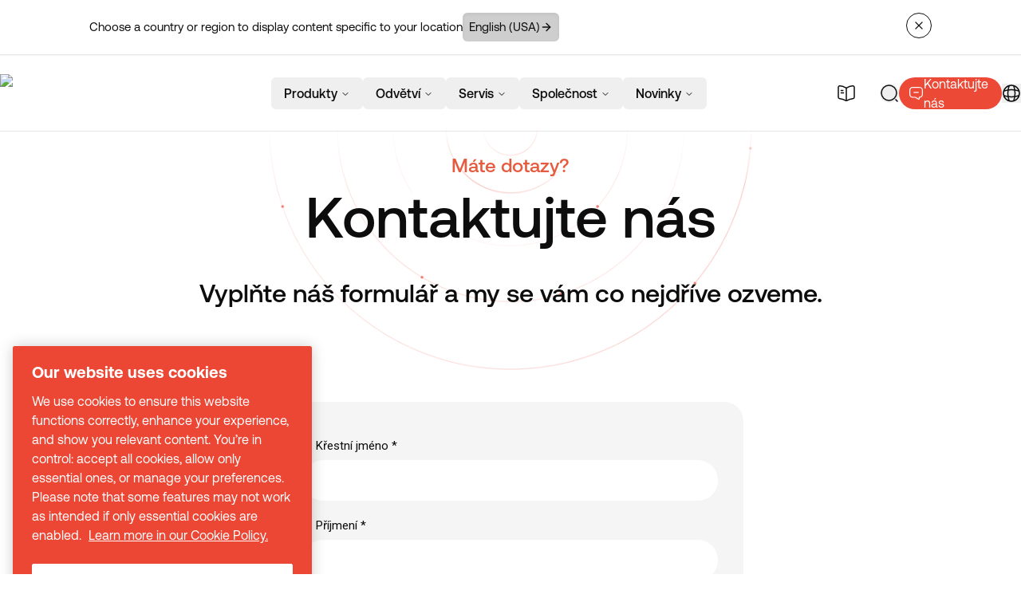

--- FILE ---
content_type: text/html; charset=utf-8
request_url: https://www.desouttertools.com/cs-cz/contact-us
body_size: 50258
content:
<!DOCTYPE html><html lang="en" class="__variable_0b46d7 __variable_463bdb desoutter-theme"><head><meta charSet="utf-8"/><meta name="viewport" content="width=device-width, initial-scale=1"/><link rel="preload" href="/_next/static/media/0111709e9c3a944f-s.p.woff2" as="font" crossorigin="" type="font/woff2"/><link rel="preload" href="/_next/static/media/033398b16b840c80-s.p.woff2" as="font" crossorigin="" type="font/woff2"/><link rel="preload" href="/_next/static/media/07cc1de2cdb6874b-s.p.woff2" as="font" crossorigin="" type="font/woff2"/><link rel="preload" href="/_next/static/media/52494043d960c4e5-s.p.woff2" as="font" crossorigin="" type="font/woff2"/><link rel="preload" href="/_next/static/media/71f3735817dbe64b-s.p.woff2" as="font" crossorigin="" type="font/woff2"/><link rel="preload" href="/_next/static/media/87978b877048b6ce-s.p.woff2" as="font" crossorigin="" type="font/woff2"/><link rel="preload" href="/_next/static/media/8f9c64b3039176dd-s.p.woff2" as="font" crossorigin="" type="font/woff2"/><link rel="preload" href="/_next/static/media/946aa43b0214b45e-s.p.woff2" as="font" crossorigin="" type="font/woff2"/><link rel="preload" href="/_next/static/media/bfca15ec9a087c74-s.p.woff2" as="font" crossorigin="" type="font/woff2"/><link rel="preload" href="/_next/static/media/c68a8a6e82ca2361-s.p.woff2" as="font" crossorigin="" type="font/woff2"/><link rel="stylesheet" href="/_next/static/css/a191d2de8ab67f8c.css" data-precedence="next"/><link rel="stylesheet" href="/_next/static/css/d92c79a85d9474be.css" data-precedence="next"/><link rel="preload" as="script" fetchPriority="low" href="/_next/static/chunks/webpack-b9708e422022330d.js"/><script src="/_next/static/css/d92c79a85d9474be.css" async=""></script><script src="/_next/static/chunks/vendors-9f55adc91d9edb6e.js" async=""></script><script src="/_next/static/chunks/main-app-2fb1b7cf7a43c953.js" async=""></script><script src="/_next/static/chunks/common-478edda12bfc0040.js" async=""></script><script src="/_next/static/chunks/app/layout-7776f74c10547dd2.js" async=""></script><script src="/_next/static/chunks/app/%5Blang%5D/(full)/contact-us/page-f7f995d68f106160.js" async=""></script><script src="/_next/static/chunks/app/%5Blang%5D/(minimal)/layout-136782a455be7a33.js" async=""></script><script src="/_next/static/chunks/app/%5Blang%5D/(minimal)/not-found-144e26e1b00021da.js" async=""></script><link rel="preload" href="https://www.googletagmanager.com/gtm.js?id=GTM-5NXHH8VZ" as="script"/><title>Contact Desoutter Tools - Fill the contact form | Desoutter Tools</title><meta name="description" content="Have a question? Contact us! Fill our form and we will get back to you as soon as possible."/><link rel="manifest" href="/manifest.webmanifest" crossorigin="use-credentials"/><link rel="canonical" href="https://www.desouttertools.com/cs-cz/contact-us"/><link rel="alternate" hrefLang="x-default" href="https://www.desouttertools.com/en/contact-us"/><link rel="alternate" hrefLang="en" href="https://www.desouttertools.com/en/contact-us"/><link rel="alternate" hrefLang="en-us" href="https://www.desouttertools.com/en-us/contact-us"/><link rel="alternate" hrefLang="en-gb" href="https://www.desouttertools.com/en-gb/contact-us"/><link rel="alternate" hrefLang="en-za" href="https://www.desouttertools.com/en-za/contact-us"/><link rel="alternate" hrefLang="en-in" href="https://www.desouttertools.com/en-in/contact-us"/><link rel="alternate" hrefLang="en-th" href="https://www.desouttertools.com/en-th/contact-us"/><link rel="alternate" hrefLang="en-se" href="https://www.desouttertools.com/en-se/contact-us"/><link rel="alternate" hrefLang="fr-fr" href="https://www.desouttertools.com/fr-fr/contact-us"/><link rel="alternate" hrefLang="fr-ca" href="https://www.desouttertools.com/fr-ca/contact-us"/><link rel="alternate" hrefLang="es-es" href="https://www.desouttertools.com/es-es/contact-us"/><link rel="alternate" hrefLang="es-mx" href="https://www.desouttertools.com/es-mx/contact-us"/><link rel="alternate" hrefLang="pt-pt" href="https://www.desouttertools.com/pt-pt/contact-us"/><link rel="alternate" hrefLang="pt-br" href="https://www.desouttertools.com/pt-br/contact-us"/><link rel="alternate" hrefLang="it-it" href="https://www.desouttertools.com/it-it/contact-us"/><link rel="alternate" hrefLang="de-de" href="https://www.desouttertools.com/de-de/contact-us"/><link rel="alternate" hrefLang="nl-nl" href="https://www.desouttertools.com/nl-nl/contact-us"/><link rel="alternate" hrefLang="cs-cz" href="https://www.desouttertools.com/cs-cz/contact-us"/><link rel="alternate" hrefLang="hu-hu" href="https://www.desouttertools.com/hu-hu/contact-us"/><link rel="alternate" hrefLang="pl-pl" href="https://www.desouttertools.com/pl-pl/contact-us"/><link rel="alternate" hrefLang="ro-ro" href="https://www.desouttertools.com/ro-ro/contact-us"/><link rel="alternate" hrefLang="sk-sk" href="https://www.desouttertools.com/sk-sk/contact-us"/><link rel="alternate" hrefLang="sl-si" href="https://www.desouttertools.com/sl-si/contact-us"/><link rel="alternate" hrefLang="tr-tr" href="https://www.desouttertools.com/tr-tr/contact-us"/><link rel="alternate" hrefLang="zh-cn" href="https://www.desouttertools.com/zh-cn/contact-us"/><link rel="alternate" hrefLang="ko-kr" href="https://www.desouttertools.com/ko-kr/contact-us"/><link rel="alternate" hrefLang="ja-jp" href="https://www.desouttertools.com/ja-jp/contact-us"/><meta property="og:title" content="Contact Desoutter Tools - Fill the contact form | Desoutter Tools"/><meta property="og:description" content="Have a question? Contact us! Fill our form and we will get back to you as soon as possible."/><meta property="og:site_name" content="Desoutter Industrial Tools - Industrial Pneumatic Tool for Aeronautics &amp; Automotive"/><meta property="og:locale" content="cs_CZ"/><meta property="og:image" content="https://www.datocms-assets.com/104564/1709282423-desoutter_logo_1024x1024px_web.png?auto=format&amp;fit=max&amp;w=1200"/><meta property="og:image:width" content="1024"/><meta property="og:image:height" content="1024"/><meta property="og:type" content="website"/><meta name="twitter:card" content="summary_large_image"/><meta name="twitter:site" content="@desouttertools"/><meta name="twitter:title" content="Contact Desoutter Tools - Fill the contact form | Desoutter Tools"/><meta name="twitter:description" content="Have a question? Contact us! Fill our form and we will get back to you as soon as possible."/><meta name="twitter:image" content="https://www.datocms-assets.com/104564/1709282423-desoutter_logo_1024x1024px_web.png?auto=format&amp;fit=max&amp;w=1200"/><meta name="twitter:image:width" content="1024"/><meta name="twitter:image:height" content="1024"/><link rel="icon" href="https://www.datocms-assets.com/104564/1698222200-favicon.ico?auto=format&amp;h=16&amp;w=16" sizes="16x16" type="image/ico"/><link rel="icon" href="https://www.datocms-assets.com/104564/1698222200-favicon.ico?auto=format&amp;h=32&amp;w=32" sizes="32x32" type="image/ico"/><link rel="icon" href="https://www.datocms-assets.com/104564/1698222200-favicon.ico?auto=format&amp;h=96&amp;w=96" sizes="96x96" type="image/ico"/><link rel="icon" href="https://www.datocms-assets.com/104564/1698222200-favicon.ico?auto=format&amp;h=192&amp;w=192" sizes="192x192" type="image/ico"/><meta name="next-size-adjust"/><script src="/_next/static/chunks/polyfills-42372ed130431b0a.js" noModule=""></script></head><body class="__className_0b46d7"><div></div><script type="application/ld+json">{"@context":"https://schema.org/","@type":"Organization","name":"","parentOrganization":"","slogan":"","url":"https://www.desouttertools.com/cs-cz","description":"","address":{"@type":"PostalAddress","name":"Desoutter Tools","addressLocality":"Saint-Herblain","postalCode":"44800","streetAddress":"38 rue Bobby Sands"},"contactPoint":{"@type":"ContactPoint","name":"","url":"https://www.desouttertools.com/cs-cz/contact-us"},"logo":"https://www.datocms-assets.com/104564/1747142541-desoutter_logo_web.jpg?auto=format&fm=webp","sameAs":[]}</script><script type="application/ld+json">{"@context":"https://schema.org/","@type":"WebSite","name":"","url":"https://www.desouttertools.com/cs-cz","potentialAction":{"@type":"SearchAction","target":"https://www.desouttertools.com/cs-cz/search?q={query}","query":"required"}}</script><div><header class="dark fixed top-0 w-full transition-colors z-50"><div class="relative header-scroll transition-all duration-200 ease-out text-foreground h-[var(--height-header)] w-full after:w-full border-b border-foreground/10 [&amp;:has(input:checked)]:fixed [&amp;:has(input:checked)]:top-0 [&amp;:has(input:checked)]:z-50" style="--header-bg-opacity:0;background-color:hsl(var(--background) / var(--header-bg-opacity, 0))"><div class="flex justify-between h-full items-center container-auto px-4 lg:px-0 py-4"><a lang="cs_CZ" hrefLang="cs_CZ" class="logos w-32 lg:w-44 z-10" title="home" href="/cs-cz"><img alt="Desoutter Industrial Tools" loading="lazy" width="400" height="94" decoding="async" data-nimg="1" style="color:transparent" srcSet="/_next/image?url=https%3A%2F%2Fwww.datocms-assets.com%2F104564%2F1756376611-desoutter-tools-industrial-tools.webp&amp;w=640&amp;q=75 1x, /_next/image?url=https%3A%2F%2Fwww.datocms-assets.com%2F104564%2F1756376611-desoutter-tools-industrial-tools.webp&amp;w=828&amp;q=75 2x" src="/_next/image?url=https%3A%2F%2Fwww.datocms-assets.com%2F104564%2F1756376611-desoutter-tools-industrial-tools.webp&amp;w=828&amp;q=75"/></a><nav aria-label="Main" data-orientation="horizontal" dir="ltr" class="relative z-20 max-w-max flex-1 items-center justify-center hidden lg:flex"><div style="position:relative"><ul data-orientation="horizontal" class="center group flex flex-1 list-none items-center justify-center space-x-0 xl:gap-4" dir="ltr"><li><button id="radix-:R39svekq:-trigger-radix-:R2r9svekq:" data-state="closed" aria-expanded="false" aria-controls="radix-:R39svekq:-content-radix-:R2r9svekq:" class="group inline-flex w-max items-center justify-center rounded-md py-2 font-medium transition-colors hover:bg-accent hover:text-accent-foreground focus:bg-accent focus:text-accent-foreground focus:outline-none disabled:pointer-events-none disabled:opacity-50 data-[active]:bg-background/50 data-[state=open]:bg-background/50 group text-sm px-2 xl:px-4 xl:text-base aria-[current=true]:nav-active" aria-current="false" data-radix-collection-item="">Produkty<!-- --> <svg xmlns="http://www.w3.org/2000/svg" width="24" height="24" viewBox="0 0 24 24" fill="none" stroke="currentColor" stroke-width="2" stroke-linecap="round" stroke-linejoin="round" class="lucide lucide-chevron-down relative top-[1px] ml-1 h-3 w-3 transition duration-200 group-data-[state=open]:rotate-180" aria-hidden="true"><path d="m6 9 6 6 6-6"></path></svg></button></li><li><button id="radix-:R39svekq:-trigger-radix-:R4r9svekq:" data-state="closed" aria-expanded="false" aria-controls="radix-:R39svekq:-content-radix-:R4r9svekq:" class="group inline-flex w-max items-center justify-center rounded-md py-2 font-medium transition-colors hover:bg-accent hover:text-accent-foreground focus:bg-accent focus:text-accent-foreground focus:outline-none disabled:pointer-events-none disabled:opacity-50 data-[active]:bg-background/50 data-[state=open]:bg-background/50 group text-sm px-2 xl:px-4 xl:text-base aria-[current=true]:nav-active" aria-current="false" data-radix-collection-item="">Odvětví<!-- --> <svg xmlns="http://www.w3.org/2000/svg" width="24" height="24" viewBox="0 0 24 24" fill="none" stroke="currentColor" stroke-width="2" stroke-linecap="round" stroke-linejoin="round" class="lucide lucide-chevron-down relative top-[1px] ml-1 h-3 w-3 transition duration-200 group-data-[state=open]:rotate-180" aria-hidden="true"><path d="m6 9 6 6 6-6"></path></svg></button></li><li><button id="radix-:R39svekq:-trigger-radix-:R6r9svekq:" data-state="closed" aria-expanded="false" aria-controls="radix-:R39svekq:-content-radix-:R6r9svekq:" class="group inline-flex w-max items-center justify-center rounded-md py-2 font-medium transition-colors hover:bg-accent hover:text-accent-foreground focus:bg-accent focus:text-accent-foreground focus:outline-none disabled:pointer-events-none disabled:opacity-50 data-[active]:bg-background/50 data-[state=open]:bg-background/50 group text-sm px-2 xl:px-4 xl:text-base aria-[current=true]:nav-active" aria-current="false" data-radix-collection-item="">Servis<!-- --> <svg xmlns="http://www.w3.org/2000/svg" width="24" height="24" viewBox="0 0 24 24" fill="none" stroke="currentColor" stroke-width="2" stroke-linecap="round" stroke-linejoin="round" class="lucide lucide-chevron-down relative top-[1px] ml-1 h-3 w-3 transition duration-200 group-data-[state=open]:rotate-180" aria-hidden="true"><path d="m6 9 6 6 6-6"></path></svg></button></li><li><button id="radix-:R39svekq:-trigger-radix-:R8r9svekq:" data-state="closed" aria-expanded="false" aria-controls="radix-:R39svekq:-content-radix-:R8r9svekq:" class="group inline-flex w-max items-center justify-center rounded-md py-2 font-medium transition-colors hover:bg-accent hover:text-accent-foreground focus:bg-accent focus:text-accent-foreground focus:outline-none disabled:pointer-events-none disabled:opacity-50 data-[active]:bg-background/50 data-[state=open]:bg-background/50 group text-sm px-2 xl:px-4 xl:text-base aria-[current=true]:nav-active" aria-current="false" data-radix-collection-item="">Společnost<!-- --> <svg xmlns="http://www.w3.org/2000/svg" width="24" height="24" viewBox="0 0 24 24" fill="none" stroke="currentColor" stroke-width="2" stroke-linecap="round" stroke-linejoin="round" class="lucide lucide-chevron-down relative top-[1px] ml-1 h-3 w-3 transition duration-200 group-data-[state=open]:rotate-180" aria-hidden="true"><path d="m6 9 6 6 6-6"></path></svg></button></li><li><button id="radix-:R39svekq:-trigger-radix-:Rar9svekq:" data-state="closed" aria-expanded="false" aria-controls="radix-:R39svekq:-content-radix-:Rar9svekq:" class="group inline-flex w-max items-center justify-center rounded-md py-2 font-medium transition-colors hover:bg-accent hover:text-accent-foreground focus:bg-accent focus:text-accent-foreground focus:outline-none disabled:pointer-events-none disabled:opacity-50 data-[active]:bg-background/50 data-[state=open]:bg-background/50 group text-sm px-2 xl:px-4 xl:text-base aria-[current=true]:nav-active" aria-current="false" data-radix-collection-item="">Novinky<!-- --> <svg xmlns="http://www.w3.org/2000/svg" width="24" height="24" viewBox="0 0 24 24" fill="none" stroke="currentColor" stroke-width="2" stroke-linecap="round" stroke-linejoin="round" class="lucide lucide-chevron-down relative top-[1px] ml-1 h-3 w-3 transition duration-200 group-data-[state=open]:rotate-180" aria-hidden="true"><path d="m6 9 6 6 6-6"></path></svg></button></li></ul></div><div class="perspective-[2000px] px-2 w-[100vw] fixed left-0 top-16 flex justify-center"></div></nav><div class="flex justify-end items-center gap-2 md:gap-4 lg:gap-6 [--menu-text-foreground:hsl(var(--text-foreground))] [&amp;:has(input:checked)]:[--menu-text-foreground:hsl(var(--white))]"><a lang="cs-cz" hrefLang="cs-cz" class="w-6 h-6 flex items-center justify-center " href="/cs-cz/services/user-manual-desoutter"><svg width="24" height="24" viewBox="0 0 24 24" fill="none" xmlns="http://www.w3.org/2000/svg"><path d="M22 16.74V4.67001C22 3.47001 21.02 2.58001 19.83 2.68001H19.77C17.67 2.86001 14.48 3.93001 12.7 5.05001L12.53 5.16001C12.24 5.34001 11.76 5.34001 11.47 5.16001L11.22 5.01001C9.44 3.90001 6.26 2.84001 4.16 2.67001C2.97 2.57001 2 3.47001 2 4.66001V16.74C2 17.7 2.78 18.6 3.74 18.72L4.03 18.76C6.2 19.05 9.55 20.15 11.47 21.2L11.51 21.22C11.78 21.37 12.21 21.37 12.47 21.22C14.39 20.16 17.75 19.05 19.93 18.76L20.26 18.72C21.22 18.6 22 17.7 22 16.74Z" stroke="currentColor" stroke-width="1.5" stroke-linecap="round" stroke-linejoin="round"></path><path d="M12 5.48999V20.49" stroke="currentColor" stroke-width="1.5" stroke-linecap="round" stroke-linejoin="round"></path><path d="M7.75 8.48999H5.5" stroke="currentColor" stroke-width="1.5" stroke-linecap="round" stroke-linejoin="round"></path><path d="M8.5 11.49H5.5" stroke="currentColor" stroke-width="1.5" stroke-linecap="round" stroke-linejoin="round"></path></svg></a><!--$!--><template data-dgst="BAILOUT_TO_CLIENT_SIDE_RENDERING"></template><svg class="w-24 mx-auto mt-20" version="1.1" id="L4" xmlns="http://www.w3.org/2000/svg" x="0px" y="0px" viewBox="0 0 100 100" enable-background="new 0 0 0 0"><circle fill="currentColor" stroke="none" cx="30" cy="50" r="6"><animate attributeName="opacity" dur="1s" values="0;1;0" repeatCount="indefinite" begin="0.1"></animate></circle><circle fill="currentColor" stroke="none" cx="50" cy="50" r="6"><animate attributeName="opacity" dur="1s" values="0;1;0" repeatCount="indefinite" begin="0.2"></animate></circle><circle fill="currentColor" stroke="none" cx="70" cy="50" r="6"><animate attributeName="opacity" dur="1s" values="0;1;0" repeatCount="indefinite" begin="0.3"></animate></circle></svg><!--/$--><a lang="cs-cz" hrefLang="cs-cz" class="flex items-center justify-center gap-2 h-10 max-lg:w-10 p-2 lg:p-3 bg-primary rounded-full" href="/cs-cz/contact-us"><svg class="stroke-primary-foreground" width="24" height="24" viewBox="0 0 24 24" fill="none" xmlns="http://www.w3.org/2000/svg"><path d="M8.5 10.5H15.5" stroke-width="1.5" stroke-miterlimit="10" stroke-linecap="round" stroke-linejoin="round"></path><path d="M7 18.4299H11L15.45 21.39C16.11 21.83 17 21.3599 17 20.5599V18.4299C20 18.4299 22 16.4299 22 13.4299V7.42993C22 4.42993 20 2.42993 17 2.42993H7C4 2.42993 2 4.42993 2 7.42993V13.4299C2 16.4299 4 18.4299 7 18.4299Z" stroke-width="1.5" stroke-miterlimit="10" stroke-linecap="round" stroke-linejoin="round"></path></svg><p class="hidden lg:inline font-normal text-primary-foreground text-nowrap">Kontaktujte nás</p></a><!--$--><div class="relative group text-[var(--menu-text-foreground)] flex items-center" tabindex="6"><button class="relative z-10" title="language"><svg width="24" height="24" viewBox="0 0 24 24" fill="none" class="" stroke="currentColor" xmlns="http://www.w3.org/2000/svg"><path d="M12 22C17.5228 22 22 17.5228 22 12C22 6.47715 17.5228 2 12 2C6.47715 2 2 6.47715 2 12C2 17.5228 6.47715 22 12 22Z" stroke-width="1.5" stroke-linecap="round" stroke-linejoin="round"></path><path d="M8.0001 3H9.0001C7.0501 8.84 7.0501 15.16 9.0001 21H8.0001" stroke-width="1.5" stroke-linecap="round" stroke-linejoin="round"></path><path d="M15 3C16.95 8.84 16.95 15.16 15 21" stroke-width="1.5" stroke-linecap="round" stroke-linejoin="round"></path><path d="M3 16V15C8.84 16.95 15.16 16.95 21 15V16" stroke-width="1.5" stroke-linecap="round" stroke-linejoin="round"></path><path d="M3 9.0001C8.84 7.0501 15.16 7.0501 21 9.0001" stroke-width="1.5" stroke-linecap="round" stroke-linejoin="round"></path></svg></button><!--$!--><template data-dgst="BAILOUT_TO_CLIENT_SIDE_RENDERING"></template><!--/$--></div><!--/$--><div class="header-dropdown-menu flex lg:hidden xl:w-[124px] h-[48px]"><input type="checkbox" id="dropdown-mobile-header-menu" class="peer hidden"/><label aria-checked="true" for="dropdown-mobile-header-menu" class="min-w-[80px] p-1 clickOnPageChange relative flex items-center text-foreground peer-checked:text-background dark:peer-checked:text-foreground font-medium cursor-pointer z-10 bg-gray-900/20 peer-checked:bg-white/10 dark:bg-white/10 rounded-full peer-checked:[&amp;&gt;.dropdown-mobile-header-menu-open]:hidden peer-checked:[&amp;&gt;.dropdown-mobile-header-menu-close]:flex"><div class="select-none text-foreground font-medium ml-2 ">Menu</div><div class="dropdown-mobile-header-menu-open flex ml-2 w-10 h-10  items-center justify-center rounded-full cursor-pointer z-10 bg-foreground text-background"><svg xmlns="http://www.w3.org/2000/svg" width="24" height="24" viewBox="0 0 24 24" fill="none" stroke="currentColor" stroke-width="2" stroke-linecap="round" stroke-linejoin="round" class="lucide lucide-menu w-5 h-5" aria-hidden="true"><path d="M4 12h16"></path><path d="M4 18h16"></path><path d="M4 6h16"></path></svg></div><div class="dropdown-mobile-header-menu-close hidden ml-2 w-10 h-10  items-center justify-center rounded-full cursor-pointer z-10 bg-background text-foreground"><svg xmlns="http://www.w3.org/2000/svg" width="24" height="24" viewBox="0 0 24 24" fill="none" stroke="currentColor" stroke-width="2" stroke-linecap="round" stroke-linejoin="round" class="lucide lucide-x w-5 h-5" aria-hidden="true"><path d="M18 6 6 18"></path><path d="m6 6 12 12"></path></svg></div></label><div class="absolute hidden peer-checked:block top-28 left-0 w-full bg-gray-900 text-background dark:text-foreground z-30 overflow-y-scroll h-[calc(100vh-var(--height-header))]"><div><label for="mobileDropdownCVsNLtCeQlmjrvwrIH-BfA" class="flex items-center justify-between mx-4 mb-6 cursor-pointer"><div class="mb-2 mt-0 overflow-visible text-xl font-normal">Produkty</div><svg class="stroke-white" width="24" height="24" viewBox="0 0 24 24" fill="none" xmlns="http://www.w3.org/2000/svg"><path d="M14.43 5.92999L20.5 12L14.43 18.07" stroke-width="1.5" stroke-miterlimit="10" stroke-linecap="round" stroke-linejoin="round"></path><path d="M3.5 12H20.33" stroke-width="1.5" stroke-miterlimit="10" stroke-linecap="round" stroke-linejoin="round"></path></svg></label><input type="checkbox" id="mobileDropdownCVsNLtCeQlmjrvwrIH-BfA" class="peer hidden"/><label for="mobileDropdownCVsNLtCeQlmjrvwrIH-BfA" class="absolute hidden peer-checked:flex top-0 mx-4 cursor-pointer z-20 gap-3"><svg width="24" height="24" viewBox="0 0 24 24" fill="none" xmlns="http://www.w3.org/2000/svg" class="stroke-white:stroke-gray-900"><path d="M9.56995 5.92993L3.49995 11.9999L9.56995 18.0699" stroke-width="1.5" stroke-miterlimit="10" stroke-linecap="round" stroke-linejoin="round"></path><path d="M20.5 12H3.67" stroke-width="1.5" stroke-miterlimit="10" stroke-linecap="round" stroke-linejoin="round"></path></svg> Menu / <!-- -->Produkty</label><div class="absolute hidden peer-checked:block top-10 z-20 w-full pb-6"><div class="flex flex-col dark mx-4 mb-1 p-6 rounded-2xl bg-gray-800"><div><a lang="cs-cz" hrefLang="cs-cz" class="group/link flex justify-between mb-2" href="/cs-cz/company/ecosystem"><div class="mb-2 mt-0 overflow-visible text-lg font-normal">Průmyslové montážní nářadí</div><div><button class="flex items-center rounded-full cursor-pointer gap-2 disabled:text-gray-400 disabled:cursor-default select-none duration-200 text-foreground border-foreground stroke-foreground dark:text-primary-foreground !bg-transparent border disabled:border-gray-400 hover:!bg-gray-100/50 py-2 px-4 text-xs !p-[7px] !border-gray-600 group-hover/link:!border-gray-900 group-hover/link:dark:!border-white" title="arrow"><svg class="" width="16" height="16" viewBox="0 0 24 24" fill="none" xmlns="http://www.w3.org/2000/svg"><path d="M14.43 5.92999L20.5 12L14.43 18.07" stroke-width="1.5" stroke-miterlimit="10" stroke-linecap="round" stroke-linejoin="round"></path><path d="M3.5 12H20.33" stroke-width="1.5" stroke-miterlimit="10" stroke-linecap="round" stroke-linejoin="round"></path></svg></button></div></a></div><div class="pt-4 pb-1 border-0 border-t border-gray-600 lg:grid grid-flow-row gap-3 auto-rows-max"><div></div><div><p class="text-gray-300 mb-3">Nástroje pro utahování</p><div><a lang="cs-cz" hrefLang="cs-cz" class="flex items-start mb-3 lg:pb-0 hover:opacity-50" href="/cs-cz/c/battery-tightening-tools"><div><span>Nástroje pro utahování baterií</span></div><div class="bg-red-500 p-1 ms-2 rounded-md text-white text-xs hover:text-white">New</div></a></div><div><a lang="cs-cz" hrefLang="cs-cz" class="flex items-start mb-3 lg:pb-0 hover:opacity-50" href="/cs-cz/c/connect-platform"><div><span>Platforma Connect</span></div><div class="bg-red-500 p-1 ms-2 rounded-md text-white text-xs hover:text-white">New</div></a></div><div><a lang="cs-cz" hrefLang="cs-cz" class="flex items-start mb-3 lg:pb-0 hover:opacity-50" href="/cs-cz/c/cable-tightening-tools"><div><span>Nástroje pro utahování kabelů</span></div></a></div><div><a lang="cs-cz" hrefLang="cs-cz" class="flex items-start mb-3 lg:pb-0 hover:opacity-50" href="/cs-cz/c/corded-platforms"><div><span>Kabelové platformy</span></div></a></div><div><a lang="cs-cz" hrefLang="cs-cz" class="flex items-start mb-3 lg:pb-0 hover:opacity-50" href="/cs-cz/c/pneumatic-tightening-tools"><div><span>Pneumatické utahovací nástroje</span></div></a></div><div><a lang="cs-cz" hrefLang="cs-cz" class="flex items-start mb-3 lg:pb-0 hover:opacity-50" href="/cs-cz/c/accessories"><div><span>Příslušenství</span></div></a></div><div><a lang="cs-cz" hrefLang="cs-cz" class="flex items-start mb-3 lg:pb-0 hover:opacity-50" href="/cs-cz/c/workplace-solution"><div><span>Řešení pro pracoviště</span></div></a></div></div><div><p class="text-gray-300 mb-3">Vrtací nástroje</p><div><a lang="cs-cz" hrefLang="cs-cz" class="flex items-start mb-3 lg:pb-0 hover:opacity-50" href="/cs-cz/c/electric-drilling-tools"><div><span>Ruční akumulátorová řešení</span></div></a></div><div><a lang="cs-cz" hrefLang="cs-cz" class="flex items-start mb-3 lg:pb-0 hover:opacity-50" href="/cs-cz/c/pneumatic-drilling-tools"><div><span>Pneumatické vrtací nástroje</span></div></a></div><div><a lang="cs-cz" hrefLang="cs-cz" class="flex items-start mb-3 lg:pb-0 hover:opacity-50" href="/cs-cz/solutions/adu-range-pneumatic-drilling"><div><span>Řada ADU – elektrické vrtací jednotky</span></div></a></div><div><a lang="cs-cz" hrefLang="cs-cz" class="flex items-start mb-3 lg:pb-0 hover:opacity-50" href="/cs-cz/solutions/edu-range-electric-drilling-unit"><div><span>Elektrické vrtací jednotky – EDU</span></div></a></div></div><div><p class="text-gray-300 mb-3">Kompresní nářadí</p><div><a lang="cs-cz" hrefLang="cs-cz" class="flex items-start mb-3 lg:pb-0 hover:opacity-50" href="/cs-cz/c/tapping-riveting"><div><span>Klepání a nýtování</span></div></a></div></div></div></div><div class="flex flex-col dark mx-4 mb-1 p-6 rounded-2xl bg-gray-800"><div><a lang="cs-cz" hrefLang="cs-cz" class="group/link flex justify-between mb-2" href="/cs-cz/company/ecosystem"><div class="mb-2 mt-0 overflow-visible text-lg font-normal">Řízení montážní linky</div><div><button class="flex items-center rounded-full cursor-pointer gap-2 disabled:text-gray-400 disabled:cursor-default select-none duration-200 text-foreground border-foreground stroke-foreground dark:text-primary-foreground !bg-transparent border disabled:border-gray-400 hover:!bg-gray-100/50 py-2 px-4 text-xs !p-[7px] !border-gray-600 group-hover/link:!border-gray-900 group-hover/link:dark:!border-white" title="arrow"><svg class="" width="16" height="16" viewBox="0 0 24 24" fill="none" xmlns="http://www.w3.org/2000/svg"><path d="M14.43 5.92999L20.5 12L14.43 18.07" stroke-width="1.5" stroke-miterlimit="10" stroke-linecap="round" stroke-linejoin="round"></path><path d="M3.5 12H20.33" stroke-width="1.5" stroke-miterlimit="10" stroke-linecap="round" stroke-linejoin="round"></path></svg></button></div></a></div><div class="pt-4 pb-1 border-0 border-t border-gray-600 lg:grid grid-flow-row gap-3 auto-rows-max"><div><div><a lang="cs-cz" hrefLang="cs-cz" class="flex items-start mb-3 lg:pb-0 hover:opacity-50" href="/cs-cz/solutions/pivotware"><div><span>Kontrola procesu</span></div></a></div><div><a lang="cs-cz" hrefLang="cs-cz" class="flex items-start mb-3 lg:pb-0 hover:opacity-50" href="/cs-cz/solutions/demeter"><div><span>Řešení založená na datech</span></div></a></div><div><a lang="cs-cz" hrefLang="cs-cz" class="flex items-start mb-3 lg:pb-0 hover:opacity-50" href="/cs-cz/solutions/nexonar"><div><span>Systém lokalizace v reálném čase</span></div></a></div></div><div><p class="mb-3"><a lang="cs-cz" hrefLang="cs-cz" class="text-gray-300 hover:opacity-50" href="/cs-cz/articles/vehicle-recalls-nev">Systém lokalizace v reálném čase - nexonar</a></p><div><a lang="cs-cz" hrefLang="cs-cz" class="flex items-start mb-3 lg:pb-0 hover:opacity-50" href="/cs-cz/solutions/nexonar-one"><div><span>Single Camera Solution - ONE</span></div></a></div><div><a lang="cs-cz" hrefLang="cs-cz" class="flex items-start mb-3 lg:pb-0 hover:opacity-50" href="/cs-cz/solutions/nexonar-neo"><div><span>Scalable Solution - NEO</span></div><div class="bg-red-500 p-1 ms-2 rounded-md text-white text-xs hover:text-white">New</div></a></div><div><a lang="cs-cz" hrefLang="cs-cz" class="flex items-start mb-3 lg:pb-0 hover:opacity-50" href="/cs-cz/solutions/nexonar-tagit"><div><span>Kontrola kvality bez chyb - TAGIT</span></div><div class="bg-red-500 p-1 ms-2 rounded-md text-white text-xs hover:text-white">New</div></a></div></div></div></div><div class="flex flex-col dark mx-4 mb-1 p-6 rounded-2xl bg-gray-800"><div><a lang="cs-cz" hrefLang="cs-cz" class="group/link flex justify-between mb-2" href="/cs-cz/company/ecosystem"><div class="mb-2 mt-0 overflow-visible text-lg font-normal">Kontrola kvality</div><div><button class="flex items-center rounded-full cursor-pointer gap-2 disabled:text-gray-400 disabled:cursor-default select-none duration-200 text-foreground border-foreground stroke-foreground dark:text-primary-foreground !bg-transparent border disabled:border-gray-400 hover:!bg-gray-100/50 py-2 px-4 text-xs !p-[7px] !border-gray-600 group-hover/link:!border-gray-900 group-hover/link:dark:!border-white" title="arrow"><svg class="" width="16" height="16" viewBox="0 0 24 24" fill="none" xmlns="http://www.w3.org/2000/svg"><path d="M14.43 5.92999L20.5 12L14.43 18.07" stroke-width="1.5" stroke-miterlimit="10" stroke-linecap="round" stroke-linejoin="round"></path><path d="M3.5 12H20.33" stroke-width="1.5" stroke-miterlimit="10" stroke-linecap="round" stroke-linejoin="round"></path></svg></button></div></a></div><div class="pt-4 pb-1 border-0 border-t border-gray-600 lg:grid grid-flow-row gap-3 auto-rows-max"><div><div><a lang="cs-cz" hrefLang="cs-cz" class="flex items-start mb-3 lg:pb-0 hover:opacity-50" href="/cs-cz/c/torque-measurement-systems"><div><span>Systémy pro měření točivého momentu</span></div></a></div><div><a lang="cs-cz" hrefLang="cs-cz" class="flex items-start mb-3 lg:pb-0 hover:opacity-50" href="/cs-cz/solutions/navis"><div><span>Neadvance - Vizuální Kontrola</span></div><div class="bg-red-500 p-1 ms-2 rounded-md text-white text-xs hover:text-white">New</div></a></div><div><a lang="cs-cz" hrefLang="cs-cz" class="flex items-start mb-3 lg:pb-0 hover:opacity-50" href="/cs-cz/solutions/nexonar-tagit"><div><span>Kontrola kvality bez chyb - TAGIT</span></div><div class="bg-red-500 p-1 ms-2 rounded-md text-white text-xs hover:text-white">New</div></a></div></div></div></div><div class="flex flex-col dark mx-4 mb-1 p-6 rounded-2xl bg-gray-800"><div><a lang="cs-cz" hrefLang="cs-cz" class="group/link flex justify-between mb-2" href="/cs-cz/company/ecosystem"><div class="mb-2 mt-0 overflow-visible text-lg font-normal">Automatizace</div><div><button class="flex items-center rounded-full cursor-pointer gap-2 disabled:text-gray-400 disabled:cursor-default select-none duration-200 text-foreground border-foreground stroke-foreground dark:text-primary-foreground !bg-transparent border disabled:border-gray-400 hover:!bg-gray-100/50 py-2 px-4 text-xs !p-[7px] !border-gray-600 group-hover/link:!border-gray-900 group-hover/link:dark:!border-white" title="arrow"><svg class="" width="16" height="16" viewBox="0 0 24 24" fill="none" xmlns="http://www.w3.org/2000/svg"><path d="M14.43 5.92999L20.5 12L14.43 18.07" stroke-width="1.5" stroke-miterlimit="10" stroke-linecap="round" stroke-linejoin="round"></path><path d="M3.5 12H20.33" stroke-width="1.5" stroke-miterlimit="10" stroke-linecap="round" stroke-linejoin="round"></path></svg></button></div></a></div><div class="pt-4 pb-1 border-0 border-t border-gray-600 lg:grid grid-flow-row gap-3 auto-rows-max"><div></div><div><p class="text-gray-300 mb-3">Automatické utahování</p><div><a lang="cs-cz" hrefLang="cs-cz" class="flex items-start mb-3 lg:pb-0 hover:opacity-50" href="/cs-cz/p/multi-multi-modular-spindle-solution-463050"><div><span>Synchronizovaná montáž - MULTI</span></div></a></div><div><a lang="cs-cz" hrefLang="cs-cz" class="flex items-start mb-3 lg:pb-0 hover:opacity-50" href="/cs-cz/solutions/automated-robot-guidance"><div><span>ARG - Navádění robota</span></div><div class="bg-red-500 p-1 ms-2 rounded-md text-white text-xs hover:text-white">New</div></a></div><div><a hrefLang="cs-cz" href="https://www.desouttertools.com/en/c/cable-tightening-tools#anchor_fixtured-spindles-32048" target="_self" title="Upínací vřetena" id="upínací_vřetena" class="flex items-start mb-3 lg:pb-0 hover:opacity-50"><div><span>Upínací vřetena</span></div></a></div><div><a hrefLang="cs-cz" href="https://www.desouttertools.com/en/c/cable-tightening-tools#anchor_fast-integration-spindles-42084" target="_self" title="Vřetena pro rychlou integraci" id="vřetena_pro_rychlou_integraci" class="flex items-start mb-3 lg:pb-0 hover:opacity-50"><div><span>Vřetena pro rychlou integraci</span></div></a></div></div><div><p class="text-gray-300 mb-3">Řešení pro šnekové podávání</p><div><a lang="cs-cz" hrefLang="cs-cz" class="flex items-start mb-3 lg:pb-0 hover:opacity-50" href="/cs-cz/solutions/screw-feeding-systems"><div><span>Šnekový podávací systém – RAPID</span></div></a></div><div><a lang="cs-cz" hrefLang="cs-cz" class="flex items-start mb-3 lg:pb-0 hover:opacity-50" href="/cs-cz/solutions/electric-screw-feeder"><div><span>Elektrický systém pro podávání šroubů - eRAPID</span></div><div class="bg-red-500 p-1 ms-2 rounded-md text-white text-xs hover:text-white">New</div></a></div></div><div><p class="text-gray-300 mb-3">Automatické vrtání</p><div><a lang="cs-cz" hrefLang="cs-cz" class="flex items-start mb-3 lg:pb-0 hover:opacity-50" href="/cs-cz/solutions/r-evo-light-automation"><div><span>Světelná automatizace – R-EVO</span></div></a></div></div></div></div><div class="flex justify-between mt-7 mx-4 gap-4"><a lang="cs-cz" hrefLang="cs-cz" class="" href="/cs-cz/products/processes/catalogs-and-leaflets"><button class="flex items-center rounded-full cursor-pointer gap-2 disabled:cursor-default select-none duration-200 bg-background text-foreground border-foreground stroke-foreground hover:bg-background/80 disabled:bg-gray-200 disabled:text-gray-400 py-2 px-4 text-xs" title="Stáhněte si naše katalogy a letáky">Stáhněte si naše katalogy a letáky<svg class="" width="16" height="16" viewBox="0 0 24 24" fill="none" xmlns="http://www.w3.org/2000/svg"><path d="M14.43 5.92999L20.5 12L14.43 18.07" stroke-width="1.5" stroke-miterlimit="10" stroke-linecap="round" stroke-linejoin="round"></path><path d="M3.5 12H20.33" stroke-width="1.5" stroke-miterlimit="10" stroke-linecap="round" stroke-linejoin="round"></path></svg></button></a><a lang="cs-cz" hrefLang="cs-cz" class="" href="/cs-cz/services/user-manual-desoutter"><button class="flex items-center rounded-full cursor-pointer gap-2 disabled:cursor-default select-none duration-200 bg-primary text-primary-foreground border-primary-foreground stroke-primary-foreground hover:bg-primary/80 disabled:bg-gray-200 disabled:text-gray-400 py-2 px-4 text-xs" title="Centrum zdrojů">Centrum zdrojů<svg class="" width="16" height="16" viewBox="0 0 24 24" fill="none" xmlns="http://www.w3.org/2000/svg"><path d="M14.43 5.92999L20.5 12L14.43 18.07" stroke-width="1.5" stroke-miterlimit="10" stroke-linecap="round" stroke-linejoin="round"></path><path d="M3.5 12H20.33" stroke-width="1.5" stroke-miterlimit="10" stroke-linecap="round" stroke-linejoin="round"></path></svg></button></a></div><div class="flex justify-between my-4 mx-4 gap-4"></div></div><div class="hidden peer-checked:block absolute top-0 left-0 w-full h-full bg-gray-900"></div></div><div><label for="mobileDropdownfRyWvlkATtyj0hEBVtOX2g" class="flex items-center justify-between mx-4 mb-6 cursor-pointer"><div class="mb-2 mt-0 overflow-visible text-xl font-normal">Odvětví</div><svg class="stroke-white" width="24" height="24" viewBox="0 0 24 24" fill="none" xmlns="http://www.w3.org/2000/svg"><path d="M14.43 5.92999L20.5 12L14.43 18.07" stroke-width="1.5" stroke-miterlimit="10" stroke-linecap="round" stroke-linejoin="round"></path><path d="M3.5 12H20.33" stroke-width="1.5" stroke-miterlimit="10" stroke-linecap="round" stroke-linejoin="round"></path></svg></label><input type="checkbox" id="mobileDropdownfRyWvlkATtyj0hEBVtOX2g" class="peer hidden"/><label for="mobileDropdownfRyWvlkATtyj0hEBVtOX2g" class="absolute hidden peer-checked:flex top-0 mx-4 cursor-pointer z-20 gap-3"><svg width="24" height="24" viewBox="0 0 24 24" fill="none" xmlns="http://www.w3.org/2000/svg" class="stroke-white:stroke-gray-900"><path d="M9.56995 5.92993L3.49995 11.9999L9.56995 18.0699" stroke-width="1.5" stroke-miterlimit="10" stroke-linecap="round" stroke-linejoin="round"></path><path d="M20.5 12H3.67" stroke-width="1.5" stroke-miterlimit="10" stroke-linecap="round" stroke-linejoin="round"></path></svg> Menu / <!-- -->Odvětví</label><div class="absolute hidden peer-checked:block top-10 z-20 w-full pb-6"><div class="flex flex-col dark mx-4"><div><a lang="cs-cz" hrefLang="cs-cz" class="group pb-1" href="/cs-cz/industries/automotive"><div class="flex justify-between items-center mt-5 lg:mt-0 mb-4 rounded-lg overflow-hidden"><div class="h-32 lg:h-52 xl:h-64 2xl:h-72 group-hover:scale-110 duration-150 ease-out" style="overflow:hidden;position:relative;width:100%"><img style="display:block;width:100%" src="[data-uri]" aria-hidden="true" alt=""/><img aria-hidden="true" alt="" src="[data-uri]" style="background-color:#6a99cd;object-fit:cover;transition:opacity 500ms;opacity:1;position:absolute;left:-5%;top:-5%;width:110%;height:110%;max-width:none;max-height:none"/><noscript><picture><source srcSet="https://www.datocms-assets.com/104564/1763732694-automotive.png?auto=format&amp;fm=webp&amp;h=307&amp;w=322&amp;dpr=0.25 80w,https://www.datocms-assets.com/104564/1763732694-automotive.png?auto=format&amp;fm=webp&amp;h=307&amp;w=322&amp;dpr=0.5 161w,https://www.datocms-assets.com/104564/1763732694-automotive.png?auto=format&amp;fm=webp&amp;h=307&amp;w=322&amp;dpr=0.75 241w,https://www.datocms-assets.com/104564/1763732694-automotive.png?auto=format&amp;fm=webp&amp;h=307&amp;w=322 322w,https://www.datocms-assets.com/104564/1763732694-automotive.png?auto=format&amp;fm=webp&amp;h=307&amp;w=322&amp;dpr=1.5 483w,https://www.datocms-assets.com/104564/1763732694-automotive.png?auto=format&amp;fm=webp&amp;h=307&amp;w=322&amp;dpr=2 644w,https://www.datocms-assets.com/104564/1763732694-automotive.png?auto=format&amp;fm=webp&amp;h=307&amp;w=322&amp;dpr=3 966w,https://www.datocms-assets.com/104564/1763732694-automotive.png?auto=format&amp;fm=webp&amp;h=307&amp;w=322&amp;dpr=4 1288w" sizes="(max-width: 322px) 100vw, 322px"/><img src="https://www.datocms-assets.com/104564/1763732694-automotive.png?auto=format&amp;fm=webp&amp;h=307&amp;w=322" alt="front light of a nice car" title="Automotive" style="position:absolute;left:0;top:0;width:100%;height:100%;max-width:none;max-height:none;object-fit:cover" loading="lazy"/></picture></noscript></div></div><div class="flex items-center"><img alt="Automobilový průmysl" loading="lazy" width="20" height="20" decoding="async" data-nimg="1" class="mr-3 lg:invert dark:lg:invert-0 w-auto h-auto" style="color:transparent" src="https://www.datocms-assets.com/104564/1699613019-car.svg"/><span>Automobilový průmysl</span></div><p class="hidden lg:block mt-3 text-xs dark:text-gray-300 text-gray-500">Zjistěte, jak společnost Desoutter přináší automobilovému průmyslu významnou hodnotu při dosahování vynikající kvality.</p></a></div></div><div class="flex flex-col dark mx-4"><div><a lang="cs-cz" hrefLang="cs-cz" class="group pb-1" href="/cs-cz/industries/aerospace"><div class="flex justify-between items-center mt-5 lg:mt-0 mb-4 rounded-lg overflow-hidden"><div class="h-32 lg:h-52 xl:h-64 2xl:h-72 group-hover:scale-110 duration-150 ease-out" style="overflow:hidden;position:relative;width:100%"><img style="display:block;width:100%" src="[data-uri]" aria-hidden="true" alt=""/><img aria-hidden="true" alt="" src="[data-uri]" style="background-color:#f88f2d;object-fit:cover;transition:opacity 500ms;opacity:1;position:absolute;left:-5%;top:-5%;width:110%;height:110%;max-width:none;max-height:none"/><noscript><picture><source srcSet="https://www.datocms-assets.com/104564/1709201053-website_pics_industries-aerospace_hp_700x520px.jpg?auto=format&amp;fm=webp&amp;h=307&amp;w=322&amp;dpr=0.25 80w,https://www.datocms-assets.com/104564/1709201053-website_pics_industries-aerospace_hp_700x520px.jpg?auto=format&amp;fm=webp&amp;h=307&amp;w=322&amp;dpr=0.5 161w,https://www.datocms-assets.com/104564/1709201053-website_pics_industries-aerospace_hp_700x520px.jpg?auto=format&amp;fm=webp&amp;h=307&amp;w=322&amp;dpr=0.75 241w,https://www.datocms-assets.com/104564/1709201053-website_pics_industries-aerospace_hp_700x520px.jpg?auto=format&amp;fm=webp&amp;h=307&amp;w=322 322w,https://www.datocms-assets.com/104564/1709201053-website_pics_industries-aerospace_hp_700x520px.jpg?auto=format&amp;fm=webp&amp;h=307&amp;w=322&amp;dpr=1.5 483w,https://www.datocms-assets.com/104564/1709201053-website_pics_industries-aerospace_hp_700x520px.jpg?auto=format&amp;fm=webp&amp;h=307&amp;w=322&amp;dpr=2 644w,https://www.datocms-assets.com/104564/1709201053-website_pics_industries-aerospace_hp_700x520px.jpg?auto=format&amp;fm=webp&amp;h=307&amp;w=322&amp;dpr=3 966w,https://www.datocms-assets.com/104564/1709201053-website_pics_industries-aerospace_hp_700x520px.jpg?auto=format&amp;fm=webp&amp;h=307&amp;w=322&amp;dpr=4 1288w" sizes="(max-width: 322px) 100vw, 322px"/><img src="https://www.datocms-assets.com/104564/1709201053-website_pics_industries-aerospace_hp_700x520px.jpg?auto=format&amp;fm=webp&amp;h=307&amp;w=322" alt="Aerospace" title="Aerospace" style="position:absolute;left:0;top:0;width:100%;height:100%;max-width:none;max-height:none;object-fit:cover" loading="lazy"/></picture></noscript></div></div><div class="flex items-center"><img alt="Letecký průmysl" loading="lazy" width="20" height="20" decoding="async" data-nimg="1" class="mr-3 lg:invert dark:lg:invert-0 w-auto h-auto" style="color:transparent" src="https://www.datocms-assets.com/104564/1699613020-place-departure.svg"/><span>Letecký průmysl</span></div><p class="hidden lg:block mt-3 text-xs dark:text-gray-300 text-gray-500">Cesta transformace vrtacích a upevňovacích aplikací </p></a></div></div><div class="flex flex-col dark mx-4"><div><a lang="cs-cz" hrefLang="cs-cz" class="group pb-1" href="/cs-cz/industries/e-mobility"><div class="flex justify-between items-center mt-5 lg:mt-0 mb-4 rounded-lg overflow-hidden"><div class="h-32 lg:h-52 xl:h-64 2xl:h-72 group-hover:scale-110 duration-150 ease-out" style="overflow:hidden;position:relative;width:100%"><img style="display:block;width:100%" src="[data-uri]" aria-hidden="true" alt=""/><img aria-hidden="true" alt="" src="[data-uri]" style="background-color:#1c6aa0;object-fit:cover;transition:opacity 500ms;opacity:1;position:absolute;left:-5%;top:-5%;width:110%;height:110%;max-width:none;max-height:none"/><noscript><picture><source srcSet="https://www.datocms-assets.com/104564/1763732662-e-mobility.png?auto=format&amp;fm=webp&amp;h=307&amp;w=322&amp;dpr=0.25 80w,https://www.datocms-assets.com/104564/1763732662-e-mobility.png?auto=format&amp;fm=webp&amp;h=307&amp;w=322&amp;dpr=0.5 161w,https://www.datocms-assets.com/104564/1763732662-e-mobility.png?auto=format&amp;fm=webp&amp;h=307&amp;w=322&amp;dpr=0.75 241w,https://www.datocms-assets.com/104564/1763732662-e-mobility.png?auto=format&amp;fm=webp&amp;h=307&amp;w=322 322w,https://www.datocms-assets.com/104564/1763732662-e-mobility.png?auto=format&amp;fm=webp&amp;h=307&amp;w=322&amp;dpr=1.5 483w,https://www.datocms-assets.com/104564/1763732662-e-mobility.png?auto=format&amp;fm=webp&amp;h=307&amp;w=322&amp;dpr=2 644w,https://www.datocms-assets.com/104564/1763732662-e-mobility.png?auto=format&amp;fm=webp&amp;h=307&amp;w=322&amp;dpr=3 966w,https://www.datocms-assets.com/104564/1763732662-e-mobility.png?auto=format&amp;fm=webp&amp;h=307&amp;w=322&amp;dpr=4 1288w" sizes="(max-width: 322px) 100vw, 322px"/><img src="https://www.datocms-assets.com/104564/1763732662-e-mobility.png?auto=format&amp;fm=webp&amp;h=307&amp;w=322" alt="Close-up of an electric car charger" title="e-mobility" style="position:absolute;left:0;top:0;width:100%;height:100%;max-width:none;max-height:none;object-fit:cover" loading="lazy"/></picture></noscript></div></div><div class="flex items-center"><img alt="E-mobilita" loading="lazy" width="20" height="20" decoding="async" data-nimg="1" class="mr-3 lg:invert dark:lg:invert-0 w-auto h-auto" style="color:transparent" src="https://www.datocms-assets.com/104564/1699613003-batterie-charging.svg"/><span>E-mobilita</span></div><p class="hidden lg:block mt-3 text-xs dark:text-gray-300 text-gray-500">Prozkoumejte naše montážní řešení, která zajišťují bezpečné spoje a chrání pracovníky před vysokým napětím.</p></a></div></div><div class="flex flex-col dark mx-4"><div><a lang="cs-cz" hrefLang="cs-cz" class="group pb-1" href="/cs-cz/industries/general-industries"><div class="flex justify-between items-center mt-5 lg:mt-0 mb-4 rounded-lg overflow-hidden"><div class="h-32 lg:h-52 xl:h-64 2xl:h-72 group-hover:scale-110 duration-150 ease-out" style="overflow:hidden;position:relative;width:100%"><img style="display:block;width:100%" src="[data-uri]" aria-hidden="true" alt=""/><img aria-hidden="true" alt="" src="[data-uri]" style="background-color:#c86e38;object-fit:cover;transition:opacity 500ms;opacity:1;position:absolute;left:-5%;top:-5%;width:110%;height:110%;max-width:none;max-height:none"/><noscript><picture><source srcSet="https://www.datocms-assets.com/104564/1763732730-general-industry-hp.jpg?auto=format&amp;fm=webp&amp;h=307&amp;w=322&amp;dpr=0.25 80w,https://www.datocms-assets.com/104564/1763732730-general-industry-hp.jpg?auto=format&amp;fm=webp&amp;h=307&amp;w=322&amp;dpr=0.5 161w,https://www.datocms-assets.com/104564/1763732730-general-industry-hp.jpg?auto=format&amp;fm=webp&amp;h=307&amp;w=322&amp;dpr=0.75 241w,https://www.datocms-assets.com/104564/1763732730-general-industry-hp.jpg?auto=format&amp;fm=webp&amp;h=307&amp;w=322 322w,https://www.datocms-assets.com/104564/1763732730-general-industry-hp.jpg?auto=format&amp;fm=webp&amp;h=307&amp;w=322&amp;dpr=1.5 483w,https://www.datocms-assets.com/104564/1763732730-general-industry-hp.jpg?auto=format&amp;fm=webp&amp;h=307&amp;w=322&amp;dpr=2 644w,https://www.datocms-assets.com/104564/1763732730-general-industry-hp.jpg?auto=format&amp;fm=webp&amp;h=307&amp;w=322&amp;dpr=3 966w,https://www.datocms-assets.com/104564/1763732730-general-industry-hp.jpg?auto=format&amp;fm=webp&amp;h=307&amp;w=322&amp;dpr=4 1288w" sizes="(max-width: 322px) 100vw, 322px"/><img src="https://www.datocms-assets.com/104564/1763732730-general-industry-hp.jpg?auto=format&amp;fm=webp&amp;h=307&amp;w=322" alt="General industries" title="General industries" style="position:absolute;left:0;top:0;width:100%;height:100%;max-width:none;max-height:none;object-fit:cover" loading="lazy"/></picture></noscript></div></div><div class="flex items-center"><img alt="Všeobecný průmysl" loading="lazy" width="20" height="20" decoding="async" data-nimg="1" class="mr-3 lg:invert dark:lg:invert-0 w-auto h-auto" style="color:transparent" src="https://www.datocms-assets.com/104564/1699613022-tool.svg"/><span>Všeobecný průmysl</span></div><p class="hidden lg:block mt-3 text-xs dark:text-gray-300 text-gray-500">Inovativní řešení, inteligentní data a odborné služby</p></a></div></div></div><div class="hidden peer-checked:block absolute top-0 left-0 w-full h-full bg-gray-900"></div></div><div><label for="mobileDropdownOaJIrAgsSYq4dC7wDTeRWw" class="flex items-center justify-between mx-4 mb-6 cursor-pointer"><div class="mb-2 mt-0 overflow-visible text-xl font-normal">Servis</div><svg class="stroke-white" width="24" height="24" viewBox="0 0 24 24" fill="none" xmlns="http://www.w3.org/2000/svg"><path d="M14.43 5.92999L20.5 12L14.43 18.07" stroke-width="1.5" stroke-miterlimit="10" stroke-linecap="round" stroke-linejoin="round"></path><path d="M3.5 12H20.33" stroke-width="1.5" stroke-miterlimit="10" stroke-linecap="round" stroke-linejoin="round"></path></svg></label><input type="checkbox" id="mobileDropdownOaJIrAgsSYq4dC7wDTeRWw" class="peer hidden"/><label for="mobileDropdownOaJIrAgsSYq4dC7wDTeRWw" class="absolute hidden peer-checked:flex top-0 mx-4 cursor-pointer z-20 gap-3"><svg width="24" height="24" viewBox="0 0 24 24" fill="none" xmlns="http://www.w3.org/2000/svg" class="stroke-white:stroke-gray-900"><path d="M9.56995 5.92993L3.49995 11.9999L9.56995 18.0699" stroke-width="1.5" stroke-miterlimit="10" stroke-linecap="round" stroke-linejoin="round"></path><path d="M20.5 12H3.67" stroke-width="1.5" stroke-miterlimit="10" stroke-linecap="round" stroke-linejoin="round"></path></svg> Menu / <!-- -->Servis</label><div class="absolute hidden peer-checked:block top-10 z-20 w-full pb-6"><div class="flex flex-col dark mx-4 mb-1 p-6 rounded-2xl bg-gray-800"><div><a lang="cs-cz" hrefLang="cs-cz" class="group/link flex justify-between mb-2" href="/cs-cz/services/desoutter-service"><div class="mb-2 mt-0 overflow-visible text-lg font-normal">Servis Desoutter</div><div><button class="flex items-center rounded-full cursor-pointer gap-2 disabled:text-gray-400 disabled:cursor-default select-none duration-200 text-foreground border-foreground stroke-foreground dark:text-primary-foreground !bg-transparent border disabled:border-gray-400 hover:!bg-gray-100/50 py-2 px-4 text-xs !p-[7px] !border-gray-600 group-hover/link:!border-gray-900 group-hover/link:dark:!border-white" title="arrow"><svg class="" width="16" height="16" viewBox="0 0 24 24" fill="none" xmlns="http://www.w3.org/2000/svg"><path d="M14.43 5.92999L20.5 12L14.43 18.07" stroke-width="1.5" stroke-miterlimit="10" stroke-linecap="round" stroke-linejoin="round"></path><path d="M3.5 12H20.33" stroke-width="1.5" stroke-miterlimit="10" stroke-linecap="round" stroke-linejoin="round"></path></svg></button></div></a><p class="pb-6 text-xs text-gray-500 dark:text-gray-300 stroke-gray-900 dark:stroke-white">Servis Desoutter zajišťuje údržbu nářadí, softwarovou podporu a analýzu dat na podporu vaší výroby.</p></div><div class="pt-4 pb-1 border-0 border-t border-gray-600 lg:grid grid-flow-row gap-3 auto-rows-max"><div><div><a lang="cs-cz" hrefLang="cs-cz" class="flex items-start mb-3 lg:pb-0 hover:opacity-50" href="/cs-cz/services/smart-start"><div class="mr-3 w-6 flex-shrink-0"><img alt="Instalace a uvedení do provozu" loading="lazy" width="20" height="20" decoding="async" data-nimg="1" class="mx-auto lg:invert dark:lg:invert-0 w-auto" style="color:transparent" srcSet="/_next/image?url=https%3A%2F%2Fwww.datocms-assets.com%2F104564%2F1750927696-rgb_white_installation-comminssioning-2.png&amp;w=32&amp;q=75 1x, /_next/image?url=https%3A%2F%2Fwww.datocms-assets.com%2F104564%2F1750927696-rgb_white_installation-comminssioning-2.png&amp;w=48&amp;q=75 2x" src="/_next/image?url=https%3A%2F%2Fwww.datocms-assets.com%2F104564%2F1750927696-rgb_white_installation-comminssioning-2.png&amp;w=48&amp;q=75"/></div><div><span>Instalace a uvedení do provozu</span></div></a></div><div><a lang="cs-cz" hrefLang="cs-cz" class="flex items-start mb-3 lg:pb-0 hover:opacity-50" href="/cs-cz/services/tool-care"><div class="mr-3 w-6 flex-shrink-0"><img alt="Proaktivní údržba a kalibrace" loading="lazy" width="20" height="20" decoding="async" data-nimg="1" class="mx-auto lg:invert dark:lg:invert-0 w-auto" style="color:transparent" src="https://www.datocms-assets.com/104564/1699613022-tool.svg"/></div><div><span>Proaktivní údržba a kalibrace</span></div></a></div><div><a lang="cs-cz" hrefLang="cs-cz" class="flex items-start mb-3 lg:pb-0 hover:opacity-50" href="/cs-cz/services/production-boost"><div class="mr-3 w-6 flex-shrink-0"><img alt="Služby na vyžádání" loading="lazy" width="20" height="20" decoding="async" data-nimg="1" class="mx-auto lg:invert dark:lg:invert-0 w-auto" style="color:transparent" src="https://www.datocms-assets.com/104564/1699613011-box-2.svg"/></div><div><span>Služby na vyžádání</span></div></a></div><div><a lang="cs-cz" hrefLang="cs-cz" class="flex items-start mb-3 lg:pb-0 hover:opacity-50" href="/cs-cz/services/remote-experts"><div class="mr-3 w-6 flex-shrink-0"><img alt="Vzdálená podpora" loading="lazy" width="20" height="20" decoding="async" data-nimg="1" class="mx-auto lg:invert dark:lg:invert-0 w-auto" style="color:transparent" src="https://www.datocms-assets.com/104564/1699613011-headphone.svg"/></div><div><span>Vzdálená podpora</span></div></a></div></div></div></div><div class="flex flex-col dark mx-4 mb-1 p-6 rounded-2xl bg-gray-800"><div><a lang="cs-cz" hrefLang="cs-cz" class="group/link flex justify-between mb-2" href="/cs-cz/services/quick-access"><div class="mb-2 mt-0 overflow-visible text-lg font-normal">Rychlý přístup </div><div><button class="flex items-center rounded-full cursor-pointer gap-2 disabled:text-gray-400 disabled:cursor-default select-none duration-200 text-foreground border-foreground stroke-foreground dark:text-primary-foreground !bg-transparent border disabled:border-gray-400 hover:!bg-gray-100/50 py-2 px-4 text-xs !p-[7px] !border-gray-600 group-hover/link:!border-gray-900 group-hover/link:dark:!border-white" title="arrow"><svg class="" width="16" height="16" viewBox="0 0 24 24" fill="none" xmlns="http://www.w3.org/2000/svg"><path d="M14.43 5.92999L20.5 12L14.43 18.07" stroke-width="1.5" stroke-miterlimit="10" stroke-linecap="round" stroke-linejoin="round"></path><path d="M3.5 12H20.33" stroke-width="1.5" stroke-miterlimit="10" stroke-linecap="round" stroke-linejoin="round"></path></svg></button></div></a><p class="pb-6 text-xs text-gray-500 dark:text-gray-300 stroke-gray-900 dark:stroke-white">Vyhledejte si služby a dokumentaci k nářadí jedním kliknutím!</p></div><div class="pt-4 pb-1 border-0 border-t border-gray-600 lg:grid grid-flow-row gap-3 grid-cols-2"><div><div><a hrefLang="cs-cz" href="https://webshop.desouttertools.com/cs-cz/products" target="_blank" title="Webový obchod Desoutter" id="webový_obchod_desoutter" class="flex items-start mb-3 lg:pb-0 hover:opacity-50"><div class="mr-3 w-6 flex-shrink-0"><img alt="Webshop basket" loading="lazy" width="20" height="20" decoding="async" data-nimg="1" class="mx-auto lg:invert dark:lg:invert-0 w-auto" style="color:transparent" src="https://www.datocms-assets.com/104564/1708957871-1708003201-bag-tick.svg"/></div><div><span>Webový obchod Desoutter</span></div></a></div><div><a lang="cs-cz" hrefLang="cs-cz" class="flex items-start mb-3 lg:pb-0 hover:opacity-50" href="/cs-cz/services/user-manual-desoutter"><div class="mr-3 w-6 flex-shrink-0"><img alt="Centrum zdrojů" loading="lazy" width="20" height="20" decoding="async" data-nimg="1" class="mx-auto lg:invert dark:lg:invert-0 w-auto" style="color:transparent" src="https://www.datocms-assets.com/104564/1708957691-1707325904-u_book-open-v2.svg"/></div><div><span>Centrum zdrojů</span></div></a></div><div><a hrefLang="cs-cz" href="https://service-link.desouttertools.com/AssertWeb/en-US/Desoutter1/Catalogue/1" target="_blank" title="Náhradní díly - Service Link" id="náhradní_díly_-_service_link" class="flex items-start mb-3 lg:pb-0 hover:opacity-50"><div class="mr-3 w-6 flex-shrink-0"><img alt="screw" loading="lazy" width="20" height="20" decoding="async" data-nimg="1" class="mx-auto lg:invert dark:lg:invert-0 w-auto" style="color:transparent" src="https://www.datocms-assets.com/104564/1708001918-screw.svg"/></div><div><span>Náhradní díly - Service Link</span></div></a></div><div><a hrefLang="cs-cz" href="https://tmss.desouttertools.com/login" target="_blank" title="Sledování stavu mého servisu" id="sledování_stavu_mého_servisu" class="flex items-start mb-3 lg:pb-0 hover:opacity-50"><div class="mr-3 w-6 flex-shrink-0"><img alt="headphone" loading="lazy" width="20" height="20" decoding="async" data-nimg="1" class="mx-auto lg:invert dark:lg:invert-0 w-auto" style="color:transparent" src="https://www.datocms-assets.com/104564/1699613011-headphone.svg"/></div><div><span>Sledování stavu mého servisu</span></div></a></div><div><a hrefLang="cs-cz" href="https://support.desouttertools.com/en/support/home" target="_blank" title="Portál podpory - Ticketovací systém" id="portál_podpory_-_ticketovací_systém" class="flex items-start mb-3 lg:pb-0 hover:opacity-50"><div class="mr-3 w-6 flex-shrink-0"><img alt="cell" loading="lazy" width="20" height="20" decoding="async" data-nimg="1" class="mx-auto lg:invert dark:lg:invert-0 w-auto" style="color:transparent" src="https://www.datocms-assets.com/104564/1707994207-cell.svg"/></div><div><span>Portál podpory - Ticketovací systém</span></div></a></div><div><a hrefLang="cs-cz" href="https://licences.desouttertools.com/" target="_blank" title="Správa licencí" id="správa_licencí" class="flex items-start mb-3 lg:pb-0 hover:opacity-50"><div class="mr-3 w-6 flex-shrink-0"><img alt="to_complete" loading="lazy" width="20" height="20" decoding="async" data-nimg="1" class="mx-auto lg:invert dark:lg:invert-0 w-auto" style="color:transparent" src="https://www.datocms-assets.com/104564/1708001987-cloud-data-connection.svg"/></div><div><span>Správa licencí</span></div></a></div><div><a lang="cs-cz" hrefLang="cs-cz" class="flex items-start mb-3 lg:pb-0 hover:opacity-50" href="/cs-cz/digital-twin"><div class="mr-3 w-6 flex-shrink-0"><img alt="Centrum technických zdrojů" loading="lazy" width="20" height="20" decoding="async" data-nimg="1" class="mx-auto lg:invert dark:lg:invert-0 w-auto" style="color:transparent" src="https://www.datocms-assets.com/104564/1699613011-box-2.svg"/></div><div><span>Centrum technických zdrojů</span></div></a></div><div><a lang="cs-cz" hrefLang="cs-cz" class="flex items-start mb-3 lg:pb-0 hover:opacity-50" href="/cs-cz/services/software-center"><div class="mr-3 w-6 flex-shrink-0"><img alt="Software" loading="lazy" width="20" height="20" decoding="async" data-nimg="1" class="mx-auto lg:invert dark:lg:invert-0 w-auto" style="color:transparent" src="https://www.datocms-assets.com/104564/1708002161-circuit.svg"/></div><div><span>Software</span></div></a></div><div><a hrefLang="cs-cz" href="https://nealearners.atlassian.net/servicedesk/customer/portal/1/user/login?destination=portal%2F1" target="_blank" title="Neadvance – Technická podpora" id="neadvance_–_technická_podpora" class="flex items-start mb-3 lg:pb-0 hover:opacity-50"><div class="mr-3 w-6 flex-shrink-0"><img alt="Messages" loading="lazy" width="20" height="20" decoding="async" data-nimg="1" class="mx-auto lg:invert dark:lg:invert-0 w-auto" style="color:transparent" src="https://www.datocms-assets.com/104564/1708957965-1708003470-device-message.svg"/></div><div><span>Neadvance – Technická podpora</span></div></a></div></div></div></div></div><div class="hidden peer-checked:block absolute top-0 left-0 w-full h-full bg-gray-900"></div></div><div><label for="mobileDropdownc9QebFl-QQ6_NwC8kOT7sw" class="flex items-center justify-between mx-4 mb-6 cursor-pointer"><div class="mb-2 mt-0 overflow-visible text-xl font-normal">Společnost</div><svg class="stroke-white" width="24" height="24" viewBox="0 0 24 24" fill="none" xmlns="http://www.w3.org/2000/svg"><path d="M14.43 5.92999L20.5 12L14.43 18.07" stroke-width="1.5" stroke-miterlimit="10" stroke-linecap="round" stroke-linejoin="round"></path><path d="M3.5 12H20.33" stroke-width="1.5" stroke-miterlimit="10" stroke-linecap="round" stroke-linejoin="round"></path></svg></label><input type="checkbox" id="mobileDropdownc9QebFl-QQ6_NwC8kOT7sw" class="peer hidden"/><label for="mobileDropdownc9QebFl-QQ6_NwC8kOT7sw" class="absolute hidden peer-checked:flex top-0 mx-4 cursor-pointer z-20 gap-3"><svg width="24" height="24" viewBox="0 0 24 24" fill="none" xmlns="http://www.w3.org/2000/svg" class="stroke-white:stroke-gray-900"><path d="M9.56995 5.92993L3.49995 11.9999L9.56995 18.0699" stroke-width="1.5" stroke-miterlimit="10" stroke-linecap="round" stroke-linejoin="round"></path><path d="M20.5 12H3.67" stroke-width="1.5" stroke-miterlimit="10" stroke-linecap="round" stroke-linejoin="round"></path></svg> Menu / <!-- -->Společnost</label><div class="absolute hidden peer-checked:block top-10 z-20 w-full pb-6"><div class="flex flex-col dark mx-4 mb-1 p-6 rounded-2xl bg-gray-800"><div><a lang="cs-cz" hrefLang="cs-cz" class="group/link flex justify-between mb-2" href="/cs-cz/sustainability"><div class="mb-2 mt-0 overflow-visible text-lg font-normal">Udržitelnost</div><div><button class="flex items-center rounded-full cursor-pointer gap-2 disabled:text-gray-400 disabled:cursor-default select-none duration-200 text-foreground border-foreground stroke-foreground dark:text-primary-foreground !bg-transparent border disabled:border-gray-400 hover:!bg-gray-100/50 py-2 px-4 text-xs !p-[7px] !border-gray-600 group-hover/link:!border-gray-900 group-hover/link:dark:!border-white" title="arrow"><svg class="" width="16" height="16" viewBox="0 0 24 24" fill="none" xmlns="http://www.w3.org/2000/svg"><path d="M14.43 5.92999L20.5 12L14.43 18.07" stroke-width="1.5" stroke-miterlimit="10" stroke-linecap="round" stroke-linejoin="round"></path><path d="M3.5 12H20.33" stroke-width="1.5" stroke-miterlimit="10" stroke-linecap="round" stroke-linejoin="round"></path></svg></button></div></a></div><div class="pt-4 pb-1 border-0 border-t border-gray-600 lg:grid grid-flow-row gap-3 auto-rows-max"><div><div><a lang="cs-cz" hrefLang="cs-cz" class="flex items-start mb-3 lg:pb-0 hover:opacity-50" href="/cs-cz/sustainability#anchor_Environment"><div class="mr-3 w-6 flex-shrink-0"><img alt="Životní prostředí" loading="lazy" width="20" height="20" decoding="async" data-nimg="1" class="mx-auto lg:invert dark:lg:invert-0 w-auto" style="color:transparent" src="https://www.datocms-assets.com/104564/1700466952-u_trees.svg"/></div><div><span>Životní prostředí</span></div></a></div><div><a lang="cs-cz" hrefLang="cs-cz" class="flex items-start mb-3 lg:pb-0 hover:opacity-50" href="/cs-cz/sustainability#anchor_People_and_Culture_"><div class="mr-3 w-6 flex-shrink-0"><img alt="Lidé" loading="lazy" width="20" height="20" decoding="async" data-nimg="1" class="mx-auto lg:invert dark:lg:invert-0 w-auto" style="color:transparent" src="https://www.datocms-assets.com/104564/1700467066-u_users-alt.svg"/></div><div><span>Lidé</span></div></a></div><div><a lang="cs-cz" hrefLang="cs-cz" class="flex items-start mb-3 lg:pb-0 hover:opacity-50" href="/cs-cz/sustainability#anchor_Ethics_and__Transparency"><div class="mr-3 w-6 flex-shrink-0"><img alt="Etika a transparentnost" loading="lazy" width="20" height="20" decoding="async" data-nimg="1" class="mx-auto lg:invert dark:lg:invert-0 w-auto" style="color:transparent" src="https://www.datocms-assets.com/104564/1699613008-heart.svg"/></div><div><span>Etika a transparentnost</span></div></a></div></div></div></div><div class="flex flex-col dark mx-4 mb-1 p-6 rounded-2xl bg-gray-800"><div><a lang="cs-cz" hrefLang="cs-cz" class="group/link flex justify-between mb-2" href="/cs-cz/company/ecosystem"><div class="mb-2 mt-0 overflow-visible text-lg font-normal">Naše vize</div><div><button class="flex items-center rounded-full cursor-pointer gap-2 disabled:text-gray-400 disabled:cursor-default select-none duration-200 text-foreground border-foreground stroke-foreground dark:text-primary-foreground !bg-transparent border disabled:border-gray-400 hover:!bg-gray-100/50 py-2 px-4 text-xs !p-[7px] !border-gray-600 group-hover/link:!border-gray-900 group-hover/link:dark:!border-white" title="arrow"><svg class="" width="16" height="16" viewBox="0 0 24 24" fill="none" xmlns="http://www.w3.org/2000/svg"><path d="M14.43 5.92999L20.5 12L14.43 18.07" stroke-width="1.5" stroke-miterlimit="10" stroke-linecap="round" stroke-linejoin="round"></path><path d="M3.5 12H20.33" stroke-width="1.5" stroke-miterlimit="10" stroke-linecap="round" stroke-linejoin="round"></path></svg></button></div></a></div><div class="pt-4 pb-1 border-0 border-t border-gray-600 lg:grid grid-flow-row gap-3 auto-rows-max"><div><div><a lang="cs-cz" hrefLang="cs-cz" class="flex items-start mb-3 lg:pb-0 hover:opacity-50" href="/cs-cz/company/ecosystem"><div><span>Ekosystém</span></div></a></div><div><a lang="cs-cz" hrefLang="cs-cz" class="flex items-start mb-3 lg:pb-0 hover:opacity-50" href="/cs-cz/company/desoutter-4-0"><div><span>Desoutter 4.0</span></div></a></div></div></div></div><div class="flex flex-col dark mx-4 mb-1 p-6 rounded-2xl bg-gray-800"><div><a lang="cs-cz" hrefLang="cs-cz" class="group/link flex justify-between mb-2" href="/cs-cz/company/worldwide-presence"><div class="mb-2 mt-0 overflow-visible text-lg font-normal">Kde působíme</div><div><button class="flex items-center rounded-full cursor-pointer gap-2 disabled:text-gray-400 disabled:cursor-default select-none duration-200 text-foreground border-foreground stroke-foreground dark:text-primary-foreground !bg-transparent border disabled:border-gray-400 hover:!bg-gray-100/50 py-2 px-4 text-xs !p-[7px] !border-gray-600 group-hover/link:!border-gray-900 group-hover/link:dark:!border-white" title="arrow"><svg class="" width="16" height="16" viewBox="0 0 24 24" fill="none" xmlns="http://www.w3.org/2000/svg"><path d="M14.43 5.92999L20.5 12L14.43 18.07" stroke-width="1.5" stroke-miterlimit="10" stroke-linecap="round" stroke-linejoin="round"></path><path d="M3.5 12H20.33" stroke-width="1.5" stroke-miterlimit="10" stroke-linecap="round" stroke-linejoin="round"></path></svg></button></div></a></div><div class="pt-4 pb-1 border-0 border-t border-gray-600 lg:grid grid-flow-row gap-3 auto-rows-max"><div><div><a lang="cs-cz" hrefLang="cs-cz" class="flex items-start mb-3 lg:pb-0 hover:opacity-50" href="/cs-cz/company/worldwide-presence"><div><span>Celosvětové zastoupení</span></div></a></div><div><a lang="cs-cz" hrefLang="cs-cz" class="flex items-start mb-3 lg:pb-0 hover:opacity-50" href="/cs-cz/company/local-presence-eastern-europe"><div><span>Lokální zastoupení</span></div></a></div></div></div></div><div class="flex justify-between mt-7 mx-4 gap-4"><a lang="cs-cz" hrefLang="cs-cz" class="" href="/cs-cz/company/experience-center-bratislava"><button class="flex items-center rounded-full cursor-pointer gap-2 disabled:cursor-default select-none duration-200 bg-background text-foreground border-foreground stroke-foreground hover:bg-background/80 disabled:bg-gray-200 disabled:text-gray-400 py-2 px-4 text-xs" title="Experience center Bratislava">Experience center Bratislava<svg class="" width="16" height="16" viewBox="0 0 24 24" fill="none" xmlns="http://www.w3.org/2000/svg"><path d="M14.43 5.92999L20.5 12L14.43 18.07" stroke-width="1.5" stroke-miterlimit="10" stroke-linecap="round" stroke-linejoin="round"></path><path d="M3.5 12H20.33" stroke-width="1.5" stroke-miterlimit="10" stroke-linecap="round" stroke-linejoin="round"></path></svg></button></a><a hrefLang="cs-cz" href="https://multimedia.desouttertools.com/" target="_blank" title="Multimediální galerie" id="multimediální_galerie" class=""><button class="flex items-center rounded-full cursor-pointer gap-2 disabled:cursor-default select-none duration-200 bg-primary text-primary-foreground border-primary-foreground stroke-primary-foreground hover:bg-primary/80 disabled:bg-gray-200 disabled:text-gray-400 py-2 px-4 text-xs" title="Multimediální galerie">Multimediální galerie<svg class="" width="16" height="16" viewBox="0 0 24 24" fill="none" xmlns="http://www.w3.org/2000/svg"><path d="M14.43 5.92999L20.5 12L14.43 18.07" stroke-width="1.5" stroke-miterlimit="10" stroke-linecap="round" stroke-linejoin="round"></path><path d="M3.5 12H20.33" stroke-width="1.5" stroke-miterlimit="10" stroke-linecap="round" stroke-linejoin="round"></path></svg></button></a></div><div class="flex justify-between my-4 mx-4 gap-4"></div></div><div class="hidden peer-checked:block absolute top-0 left-0 w-full h-full bg-gray-900"></div></div><div><label for="mobileDropdownb9JIiMLIRnaU25l4gqozkQ" class="flex items-center justify-between mx-4 mb-6 cursor-pointer"><div class="mb-2 mt-0 overflow-visible text-xl font-normal">Novinky</div><svg class="stroke-white" width="24" height="24" viewBox="0 0 24 24" fill="none" xmlns="http://www.w3.org/2000/svg"><path d="M14.43 5.92999L20.5 12L14.43 18.07" stroke-width="1.5" stroke-miterlimit="10" stroke-linecap="round" stroke-linejoin="round"></path><path d="M3.5 12H20.33" stroke-width="1.5" stroke-miterlimit="10" stroke-linecap="round" stroke-linejoin="round"></path></svg></label><input type="checkbox" id="mobileDropdownb9JIiMLIRnaU25l4gqozkQ" class="peer hidden"/><label for="mobileDropdownb9JIiMLIRnaU25l4gqozkQ" class="absolute hidden peer-checked:flex top-0 mx-4 cursor-pointer z-20 gap-3"><svg width="24" height="24" viewBox="0 0 24 24" fill="none" xmlns="http://www.w3.org/2000/svg" class="stroke-white:stroke-gray-900"><path d="M9.56995 5.92993L3.49995 11.9999L9.56995 18.0699" stroke-width="1.5" stroke-miterlimit="10" stroke-linecap="round" stroke-linejoin="round"></path><path d="M20.5 12H3.67" stroke-width="1.5" stroke-miterlimit="10" stroke-linecap="round" stroke-linejoin="round"></path></svg> Menu / <!-- -->Novinky</label><div class="absolute hidden peer-checked:block top-10 z-20 w-full pb-6"><div class="flex flex-col dark mx-4 mb-1 p-6 rounded-2xl bg-gray-800"><div><a lang="cs-cz" hrefLang="cs-cz" class="group/link flex justify-between mb-2" href="/cs-cz/social"><div class="mb-2 mt-0 overflow-visible text-lg font-normal">Social Media Wall</div><div><button class="flex items-center rounded-full cursor-pointer gap-2 disabled:text-gray-400 disabled:cursor-default select-none duration-200 text-foreground border-foreground stroke-foreground dark:text-primary-foreground !bg-transparent border disabled:border-gray-400 hover:!bg-gray-100/50 py-2 px-4 text-xs !p-[7px] !border-gray-600 group-hover/link:!border-gray-900 group-hover/link:dark:!border-white" title="arrow"><svg class="" width="16" height="16" viewBox="0 0 24 24" fill="none" xmlns="http://www.w3.org/2000/svg"><path d="M14.43 5.92999L20.5 12L14.43 18.07" stroke-width="1.5" stroke-miterlimit="10" stroke-linecap="round" stroke-linejoin="round"></path><path d="M3.5 12H20.33" stroke-width="1.5" stroke-miterlimit="10" stroke-linecap="round" stroke-linejoin="round"></path></svg></button></div></a></div></div><div class="flex flex-col dark mx-4 mb-1 p-6 rounded-2xl bg-gray-800"><div><a lang="cs-cz" hrefLang="cs-cz" class="group/link flex justify-between mb-2" href="/cs-cz/blog"><div class="mb-2 mt-0 overflow-visible text-lg font-normal">Blog</div><div><button class="flex items-center rounded-full cursor-pointer gap-2 disabled:text-gray-400 disabled:cursor-default select-none duration-200 text-foreground border-foreground stroke-foreground dark:text-primary-foreground !bg-transparent border disabled:border-gray-400 hover:!bg-gray-100/50 py-2 px-4 text-xs !p-[7px] !border-gray-600 group-hover/link:!border-gray-900 group-hover/link:dark:!border-white" title="arrow"><svg class="" width="16" height="16" viewBox="0 0 24 24" fill="none" xmlns="http://www.w3.org/2000/svg"><path d="M14.43 5.92999L20.5 12L14.43 18.07" stroke-width="1.5" stroke-miterlimit="10" stroke-linecap="round" stroke-linejoin="round"></path><path d="M3.5 12H20.33" stroke-width="1.5" stroke-miterlimit="10" stroke-linecap="round" stroke-linejoin="round"></path></svg></button></div></a></div></div></div><div class="hidden peer-checked:block absolute top-0 left-0 w-full h-full bg-gray-900"></div></div><a lang="cs-cz" hrefLang="cs-cz" class="flex items-center justify-between mx-4 mb-6 cursor-pointer" href="/cs-cz/contact-us"><div class="mb-2 mt-0 overflow-visible text-xl font-normal">Kontaktujte nás</div><svg class="stroke-white" width="24" height="24" viewBox="0 0 24 24" fill="none" xmlns="http://www.w3.org/2000/svg"><path d="M14.43 5.92999L20.5 12L14.43 18.07" stroke-width="1.5" stroke-miterlimit="10" stroke-linecap="round" stroke-linejoin="round"></path><path d="M3.5 12H20.33" stroke-width="1.5" stroke-miterlimit="10" stroke-linecap="round" stroke-linejoin="round"></path></svg></a></div><div class="fixed hidden peer-checked:block top-0 left-0 w-full h-full bg-gray-900"></div></div></div></div></div></header><main style="min-height:calc(100vh - 508px)"><div class=""><div class="pb-8 dark:bg-gray-900 bg-[url(/images/patterns.png)] bg-contain bg-center bg-no-repeat bg-origin-content"><div class="max-w-[800px] mx-auto xl:mt-24 pt-36 xl:pb-16 xl:pt-24 px-4 xl:px-0 text-center text-gray-900"><p class="h5 font-medium text-red-500">Máte dotazy?</p><h1 class="text-balance text-2xl xl:text-4xl text-gray-900 dark:text-primary-foreground"><span class="markdown">Kontaktujte nás</span></h1><h4 class="text-balance max-w-[800px] mt-8 mx-auto font-medium text-gray-900 dark:text-primary-foreground"><span class="markdown"><p><span>Vyplňte n&aacute;&scaron; formul&aacute;ř a my se v&aacute;m co nejdř&iacute;ve ozveme.</span></p></span></h4></div></div></div><div class="max-sm:px-4"><!--$!--><template data-dgst="BAILOUT_TO_CLIENT_SIDE_RENDERING"></template><!--/$--></div></main><footer class="relative min-h-[684px] bg-foreground text-background"><div class="flex flex-col md:flex-row w-full"><div class="md:w-2/5 p-12 pb-9 bg-primary text-primary-foreground text-white"><img alt="Eye icon" loading="lazy" width="60" height="60" decoding="async" data-nimg="1" class="mb-6 [filter:brightness(0)_saturate(100%)_invert(100%)_contrast(100%)]" style="color:transparent" src="/images/eye.svg"/><div class="h4 font-normal">Chcete se dozvědět víc o našich produktech a službách?</div></div><div class="flex flex-col md:w-3/5"><a lang="cs-cz" hrefLang="cs-cz" class="flex items-center justify-between px-6 py-12 border-b border-gray-600 h-full" href="/cs-cz/contact-us"><div class="h5 m-0">Kontaktujte nás</div><svg class="stroke-white" width="24" height="24" viewBox="0 0 24 24" fill="none" xmlns="http://www.w3.org/2000/svg"><path d="M14.43 5.92999L20.5 12L14.43 18.07" stroke-width="1.5" stroke-miterlimit="10" stroke-linecap="round" stroke-linejoin="round"></path><path d="M3.5 12H20.33" stroke-width="1.5" stroke-miterlimit="10" stroke-linecap="round" stroke-linejoin="round"></path></svg></a><a lang="cs-cz" hrefLang="cs-cz" class="flex items-center justify-between px-6 py-12 border-b border-gray-600 h-full" href="/cs-cz/contact-us"><div class="h5 m-0">Požádat o demo</div><svg class="stroke-white" width="24" height="24" viewBox="0 0 24 24" fill="none" xmlns="http://www.w3.org/2000/svg"><path d="M14.43 5.92999L20.5 12L14.43 18.07" stroke-width="1.5" stroke-miterlimit="10" stroke-linecap="round" stroke-linejoin="round"></path><path d="M3.5 12H20.33" stroke-width="1.5" stroke-miterlimit="10" stroke-linecap="round" stroke-linejoin="round"></path></svg></a></div></div><div class="p-12"><div class="md:grid grid-cols-7"><div class="col-span-2 xl:col-span-1"><div class="w-32 md:w-auto pr-8"><a lang="cs_CZ" hrefLang="cs_CZ" class="logos w-32 lg:w-44 z-10" title="home" href="/cs-cz"><img alt="Desoutter" loading="lazy" width="138" height="32" decoding="async" data-nimg="1" style="color:transparent" srcSet="/_next/image?url=https%3A%2F%2Fwww.datocms-assets.com%2F104564%2F1709282423-desoutter_logo_1024x1024px_web.png&amp;w=256&amp;q=75 1x, /_next/image?url=https%3A%2F%2Fwww.datocms-assets.com%2F104564%2F1709282423-desoutter_logo_1024x1024px_web.png&amp;w=384&amp;q=75 2x" src="/_next/image?url=https%3A%2F%2Fwww.datocms-assets.com%2F104564%2F1709282423-desoutter_logo_1024x1024px_web.png&amp;w=384&amp;q=75"/></a></div></div><div class="mx-4 md:mx-0 md:grid col-span-5 xl:col-span-6 md:grid-cols-2 lg:grid-cols-3 xl:grid-cols-6 gap-8"><div class="mt-10 md:mt-0"><div class="mb-3 md:mb-6 pb-3 md:pb-6 md:border-b border-gray-600 text-lg"><span class="mr-2 text-primary">•</span> <!-- -->Odvětví</div><ul class="space-y-1"><li><a lang="cs-cz" hrefLang="cs-cz" class="pb-3 md:pb-6 text-sm hover:text-primary" href="/cs-cz/industries/aerospace">Letecký průmysl</a></li><li><a lang="cs-cz" hrefLang="cs-cz" class="pb-3 md:pb-6 text-sm hover:text-primary" href="/cs-cz/industries/automotive">Automobilový průmysl</a></li><li><a lang="cs-cz" hrefLang="cs-cz" class="pb-3 md:pb-6 text-sm hover:text-primary" href="/cs-cz/industries/general-industries">Všeobecný průmysl</a></li><li><a lang="cs-cz" hrefLang="cs-cz" class="pb-3 md:pb-6 text-sm hover:text-primary" href="/cs-cz/industries/e-mobility">E-mobilita</a></li><li><a lang="cs-cz" hrefLang="cs-cz" class="pb-3 md:pb-6 text-sm hover:text-primary" href="/cs-cz/industries/data-centers">Learn more about Data Center assembly solutions</a></li></ul></div><div class="mt-10 md:mt-0"><div class="mb-3 md:mb-6 pb-3 md:pb-6 md:border-b border-gray-600 text-lg"><span class="mr-2 text-primary">•</span> <!-- -->Řešení</div><ul class="space-y-1"><li><a lang="cs-cz" hrefLang="cs-cz" class="pb-3 md:pb-6 text-sm hover:text-primary" href="/cs-cz/company/ecosystem">Ekosystém</a></li><li><a lang="cs-cz" hrefLang="cs-cz" class="pb-3 md:pb-6 text-sm hover:text-primary" href="/cs-cz/solutions/to-assemble">Montáž</a></li><li><a lang="cs-cz" hrefLang="cs-cz" class="pb-3 md:pb-6 text-sm hover:text-primary" href="/cs-cz/solutions/to-drill">Vrtání</a></li><li><a lang="cs-cz" hrefLang="cs-cz" class="pb-3 md:pb-6 text-sm hover:text-primary" href="/cs-cz/solutions/to-control">Kontrola</a></li><li><a lang="cs-cz" hrefLang="cs-cz" class="pb-3 md:pb-6 text-sm hover:text-primary" href="/cs-cz/solutions/to-otimize">Optimalizace</a></li><li><a lang="cs-cz" hrefLang="cs-cz" class="pb-3 md:pb-6 text-sm hover:text-primary" href="/cs-cz/solutions/to-automate">Automatizace</a></li></ul></div><div class="mt-10 md:mt-0"><div class="mb-3 md:mb-6 pb-3 md:pb-6 md:border-b border-gray-600 text-lg"><span class="mr-2 text-primary">•</span> <!-- -->Podpora</div><ul class="space-y-1"><li><a lang="cs-cz" hrefLang="cs-cz" class="pb-3 md:pb-6 text-sm hover:text-primary" href="/cs-cz/contact-us">Kontaktujte nás</a></li><li><a hrefLang="cs-cz" href="https://webshop.desouttertools.com/cs-cz/products" target="_blank" title="Webový obchod Desoutter" id="webový_obchod_desoutter" class="pb-3 md:pb-6 text-sm hover:text-primary">Webový obchod Desoutter</a></li><li><a lang="cs-cz" hrefLang="cs-cz" class="pb-3 md:pb-6 text-sm hover:text-primary" href="/cs-cz/services/user-manual-desoutter">Centrum zdrojů</a></li><li><a lang="cs-cz" hrefLang="cs-cz" class="pb-3 md:pb-6 text-sm hover:text-primary" href="/cs-cz/services/software-center">Software</a></li><li><a lang="cs-cz" hrefLang="cs-cz" class="pb-3 md:pb-6 text-sm hover:text-primary" href="/cs-cz/products/processes/catalogs-and-leaflets">Stáhněte si naše katalogy a letáky</a></li></ul></div><div class="mt-10 md:mt-0"><div class="mb-3 md:mb-6 pb-3 md:pb-6 md:border-b border-gray-600 text-lg"><span class="mr-2 text-primary">•</span> <!-- -->Servis</div><ul class="space-y-1"><li><a hrefLang="cs-cz" href="https://service-link.desouttertools.com/AssertWeb/en-US/Desoutter1/Catalogue/1" target="_blank" title="Náhradní díly - Service Link" id="náhradní_díly_-_service_link" class="pb-3 md:pb-6 text-sm hover:text-primary">Náhradní díly - Service Link</a></li><li><a lang="cs-cz" hrefLang="cs-cz" class="pb-3 md:pb-6 text-sm hover:text-primary" href="/cs-cz/digital-twin">Centrum technických zdrojů</a></li><li><a hrefLang="cs-cz" href="https://support.desouttertools.com/en/support/home" target="_blank" title="Portál podpory - Ticketovací systém" id="portál_podpory_-_ticketovací_systém" class="pb-3 md:pb-6 text-sm hover:text-primary">Portál podpory - Ticketovací systém</a></li><li><a hrefLang="cs-cz" href="https://tmss.desouttertools.com/login" target="_blank" title="Sledování stavu mého servisu" id="sledování_stavu_mého_servisu" class="pb-3 md:pb-6 text-sm hover:text-primary">Sledování stavu mého servisu</a></li><li><a lang="cs-cz" hrefLang="cs-cz" class="pb-3 md:pb-6 text-sm hover:text-primary" href="/cs-cz/services/production-boost">Služby na vyžádání</a></li><li><a lang="cs-cz" hrefLang="cs-cz" class="pb-3 md:pb-6 text-sm hover:text-primary" href="/cs-cz/services/tool-care">Proaktivní údržba a kalibrace</a></li><li><a lang="cs-cz" hrefLang="cs-cz" class="pb-3 md:pb-6 text-sm hover:text-primary" href="/cs-cz/services/smart-start">Instalace a uvedení do provozu</a></li></ul></div><div class="mt-10 md:mt-0"><div class="mb-3 md:mb-6 pb-3 md:pb-6 md:border-b border-gray-600 text-lg"><span class="mr-2 text-primary">•</span> <!-- -->Společnost</div><ul class="space-y-1"><li><a lang="cs-cz" hrefLang="cs-cz" class="pb-3 md:pb-6 text-sm hover:text-primary" href="/cs-cz/sustainability">Udržitelnost</a></li><li><a lang="cs-cz" hrefLang="cs-cz" class="pb-3 md:pb-6 text-sm hover:text-primary" href="/cs-cz/company/accessibility">Accessibility</a></li><li><a lang="cs-cz" hrefLang="cs-cz" class="pb-3 md:pb-6 text-sm hover:text-primary" href="/cs-cz/company/ecosystem">Ekosystém</a></li><li><a lang="cs-cz" hrefLang="cs-cz" class="pb-3 md:pb-6 text-sm hover:text-primary" href="/cs-cz/company/our-story">Náš príběh</a></li><li><a lang="cs-cz" hrefLang="cs-cz" class="pb-3 md:pb-6 text-sm hover:text-primary" href="/cs-cz/company/desoutter-4-0">Desoutter 4.0</a></li><li><a lang="cs-cz" hrefLang="cs-cz" class="pb-3 md:pb-6 text-sm hover:text-primary" href="/cs-cz/blog">Blog</a></li><li><a lang="cs-cz" hrefLang="cs-cz" class="pb-3 md:pb-6 text-sm hover:text-primary" href="/cs-cz/company/careers">Kariéra</a></li></ul></div></div></div><div class="md:flex justify-between"><div class="flex max-md:flex-col items-center mt-8 gap-4"><p class="text-xs text-gray-400">Copyright ©️ 2025</p><a lang="cs-cz" hrefLang="cs-cz" class="text-xs text-gray-400" href="/cs-cz/legal">Právní zmínky</a><a hrefLang="cs-cz" href="#" target="_self" title="Cookie settings" id="ot-sdk-btn" class="text-xs text-gray-400 ot-sdk-show-settings">Cookie settings</a><a lang="cs-cz" hrefLang="cs-cz" class="text-xs text-gray-400" href="/cs-cz/legal/sds">SDS</a><a lang="cs-cz" hrefLang="cs-cz" class="text-xs text-gray-400" href="/cs-cz/legal/homologationsdaten-fur-desoutter-werkzeuge">Homologační údaje pro nástroje Desoutter</a></div><div class="flex mt-8 gap-4"><a href="https://www.linkedin.com/company/desoutter-tools/" title="Linkedin " target="_blank"><img alt="linkedin" loading="lazy" width="20" height="20" decoding="async" data-nimg="1" style="color:transparent" src="https://www.datocms-assets.com/104564/1702890693-custom-icons-6.svg"/></a><a href="https://www.youtube.com/user/DESOUTTERTOOLS" title="Youtube" target="_blank"><img alt="youtube" loading="lazy" width="20" height="20" decoding="async" data-nimg="1" style="color:transparent" src="https://www.datocms-assets.com/104564/1702890479-custom-icons-2.svg"/></a><a href="https://www.facebook.com/DesoutterTools" title="Facebook" target="_blank"><img alt="facebook" loading="lazy" width="20" height="20" decoding="async" data-nimg="1" style="color:transparent" src="https://www.datocms-assets.com/104564/1702890366-custom-icons.svg"/></a><a href="https://instagram.com/desouttertools" title="Instagram" target="_blank"><img alt="instagram" loading="lazy" width="20" height="20" decoding="async" data-nimg="1" style="color:transparent" src="https://www.datocms-assets.com/104564/1702890531-custom-icons-3.svg"/></a><a href="https://x.com/DesoutterTools" title="X (Twitter)" target="_blank"><img alt="twitter-x" loading="lazy" width="20" height="20" decoding="async" data-nimg="1" style="color:transparent" src="https://www.datocms-assets.com/104564/1702890412-custom-icons-1.svg"/></a></div></div></div></footer></div><!--$!--><template data-dgst="BAILOUT_TO_CLIENT_SIDE_RENDERING"></template><!--/$--><section aria-label="Notifications alt+T" tabindex="-1" aria-live="polite" aria-relevant="additions text" aria-atomic="false"></section><script src="/_next/static/chunks/webpack-b9708e422022330d.js" async=""></script><script>(self.__next_f=self.__next_f||[]).push([0]);self.__next_f.push([2,null])</script><script>self.__next_f.push([1,"1:HL[\"/_next/static/media/0111709e9c3a944f-s.p.woff2\",\"font\",{\"crossOrigin\":\"\",\"type\":\"font/woff2\"}]\n2:HL[\"/_next/static/media/033398b16b840c80-s.p.woff2\",\"font\",{\"crossOrigin\":\"\",\"type\":\"font/woff2\"}]\n3:HL[\"/_next/static/media/07cc1de2cdb6874b-s.p.woff2\",\"font\",{\"crossOrigin\":\"\",\"type\":\"font/woff2\"}]\n4:HL[\"/_next/static/media/52494043d960c4e5-s.p.woff2\",\"font\",{\"crossOrigin\":\"\",\"type\":\"font/woff2\"}]\n5:HL[\"/_next/static/media/71f3735817dbe64b-s.p.woff2\",\"font\",{\"crossOrigin\":\"\",\"type\":\"font/woff2\"}]\n6:HL[\"/_next/static/media/87978b877048b6ce-s.p.woff2\",\"font\",{\"crossOrigin\":\"\",\"type\":\"font/woff2\"}]\n7:HL[\"/_next/static/media/8f9c64b3039176dd-s.p.woff2\",\"font\",{\"crossOrigin\":\"\",\"type\":\"font/woff2\"}]\n8:HL[\"/_next/static/media/946aa43b0214b45e-s.p.woff2\",\"font\",{\"crossOrigin\":\"\",\"type\":\"font/woff2\"}]\n9:HL[\"/_next/static/media/bfca15ec9a087c74-s.p.woff2\",\"font\",{\"crossOrigin\":\"\",\"type\":\"font/woff2\"}]\na:HL[\"/_next/static/media/c68a8a6e82ca2361-s.p.woff2\",\"font\",{\"crossOrigin\":\"\",\"type\":\"font/woff2\"}]\nb:HL[\"/_next/static/css/a191d2de8ab67f8c.css\",\"style\"]\nc:HL[\"/_next/static/css/d92c79a85d9474be.css\",\"style\"]\n"])</script><script>self.__next_f.push([1,"d:I[11815,[],\"\"]\n10:I[55092,[],\"\"]\n12:I[82023,[],\"\"]\n16:I[91584,[],\"\"]\n11:[\"lang\",\"cs-cz\",\"d\"]\n17:[]\n0:[\"$\",\"$Ld\",null,{\"buildId\":\"SusX6b0Dj3aVqBaKvX7SU\",\"assetPrefix\":\"\",\"urlParts\":[\"\",\"cs-cz\",\"contact-us\"],\"initialTree\":[\"\",{\"children\":[[\"lang\",\"cs-cz\",\"d\"],{\"children\":[\"(full)\",{\"children\":[\"contact-us\",{\"children\":[\"__PAGE__\",{}]}]}]}]},\"$undefined\",\"$undefined\",true],\"initialSeedData\":[\"\",{\"children\":[[\"lang\",\"cs-cz\",\"d\"],{\"children\":[\"(full)\",{\"children\":[\"contact-us\",{\"children\":[\"__PAGE__\",{},[[\"$Le\",\"$Lf\",null],null],null]},[null,[\"$\",\"$L10\",null,{\"parallelRouterKey\":\"children\",\"segmentPath\":[\"children\",\"$11\",\"children\",\"(full)\",\"children\",\"contact-us\",\"children\"],\"error\":\"$undefined\",\"errorStyles\":\"$undefined\",\"errorScripts\":\"$undefined\",\"template\":[\"$\",\"$L12\",null,{}],\"templateStyles\":\"$undefined\",\"templateScripts\":\"$undefined\",\"notFound\":\"$undefined\",\"notFoundStyles\":\"$undefined\"}]],null]},[[null,\"$L13\"],null],null]},[null,[\"$\",\"$L10\",null,{\"parallelRouterKey\":\"children\",\"segmentPath\":[\"children\",\"$11\",\"children\"],\"error\":\"$undefined\",\"errorStyles\":\"$undefined\",\"errorScripts\":\"$undefined\",\"template\":[\"$\",\"$L12\",null,{}],\"templateStyles\":\"$undefined\",\"templateScripts\":\"$undefined\",\"notFound\":\"$undefined\",\"notFoundStyles\":\"$undefined\"}]],null]},[[[[\"$\",\"link\",\"0\",{\"rel\":\"stylesheet\",\"href\":\"/_next/static/css/a191d2de8ab67f8c.css\",\"precedence\":\"next\",\"crossOrigin\":\"$undefined\"}],[\"$\",\"link\",\"1\",{\"rel\":\"stylesheet\",\"href\":\"/_next/static/css/d92c79a85d9474be.css\",\"precedence\":\"next\",\"crossOrigin\":\"$undefined\"}]],\"$L14\"],null],null],\"couldBeIntercepted\":false,\"initialHead\":[null,\"$L15\"],\"globalErrorComponent\":\"$16\",\"missingSlots\":\"$W17\"}]\n"])</script><script>self.__next_f.push([1,"18:I[84447,[\"592\",\"static/chunks/common-478edda12bfc0040.js\",\"185\",\"static/chunks/app/layout-7776f74c10547dd2.js\"],\"GoogleTagManager\"]\n1a:\"$Sreact.suspense\"\n1b:I[39187,[\"592\",\"static/chunks/common-478edda12bfc0040.js\",\"185\",\"static/chunks/app/layout-7776f74c10547dd2.js\"],\"default\"]\n1c:I[85777,[\"592\",\"static/chunks/common-478edda12bfc0040.js\",\"639\",\"static/chunks/app/%5Blang%5D/(full)/contact-us/page-f7f995d68f106160.js\"],\"Toaster\"]\n1d:I[78582,[\"592\",\"static/chunks/common-478edda12bfc0040.js\",\"381\",\"static/chunks/app/%5Blang%5D/(minimal)/layout-136782a455be7a33.js\"],\"default\"]\n1e:I[16340,[\"592\",\"static/chunks/common-478edda12bfc0040.js\",\"381\",\"static/chunks/app/%5Blang%5D/(minimal)/layout-136782a455be7a33.js\"],\"\"]\n1f:I[83950,[\"592\",\"static/chunks/common-478edda12bfc0040.js\",\"381\",\"static/chunks/app/%5Blang%5D/(minimal)/layout-136782a455be7a33.js\"],\"Image\"]\n20:I[96663,[\"592\",\"static/chunks/common-478edda12bfc0040.js\",\"381\",\"static/chunks/app/%5Blang%5D/(minimal)/layout-136782a455be7a33.js\"],\"HeaderMenu\"]\n23:I[83577,[\"592\",\"static/chunks/common-478edda12bfc0040.js\",\"381\",\"static/chunks/app/%5Blang%5D/(minimal)/layout-136782a455be7a33.js\"],\"default\"]\n24:I[50564,[\"592\",\"static/chunks/common-478edda12bfc0040.js\",\"381\",\"static/chunks/app/%5Blang%5D/(minimal)/layout-136782a455be7a33.js\"],\"HeaderSearchBar\"]\n2a:I[26453,[\"592\",\"static/chunks/common-478edda12bfc0040.js\",\"381\",\"static/chunks/app/%5Blang%5D/(minimal)/layout-136782a455be7a33.js\"],\"default\"]\n2b:I[58973,[\"592\",\"static/chunks/common-478edda12bfc0040.js\",\"381\",\"static/chunks/app/%5Blang%5D/(minimal)/layout-136782a455be7a33.js\"],\"HeaderMobileDropdownMenu\"]\n1a2:I[53808,[\"592\",\"static/chunks/common-478edda12bfc0040.js\",\"639\",\"static/chunks/app/%5Blang%5D/(full)/contact-us/page-f7f995d68f106160.js\"],\"default\"]\n1a3:I[63310,[\"592\",\"static/chunks/common-478edda12bfc0040.js\",\"418\",\"static/chunks/app/%5Blang%5D/(minimal)/not-found-144e26e1b00021da.js\"],\"default\"]\n1a4:I[23091,[\"592\",\"static/chunks/common-478edda12bfc0040.js\",\"381\",\"static/chunks/app/%5Blang%5D/(minimal)/layo"])</script><script>self.__next_f.push([1,"ut-136782a455be7a33.js\"],\"default\"]\n14:[\"$\",\"html\",null,{\"lang\":\"en\",\"className\":\"__variable_0b46d7 __variable_463bdb desoutter-theme\",\"children\":[\"$\",\"body\",null,{\"className\":\"__className_0b46d7\",\"children\":[[\"$\",\"div\",null,{\"children\":[\"$\",\"$L18\",null,{\"gtmId\":\"GTM-5NXHH8VZ\"}]}],\"$L19\",[\"$\",\"$1a\",null,{\"fallback\":null,\"children\":[\"$\",\"$L1b\",null,{}]}],null,[\"$\",\"$L1c\",null,{\"position\":\"top-center\"}]]}]}]\n21:T526,[data-uri]:T422,[data-uri]"])</script><script>self.__next_f.push([1,"B0vb5FgZpA5pM2AZSqDJe4YTVjGyQHWFjm2KDZ365XVSbBWAqKYFPS78GR4tjW3KmHoFUcTsoCvb9/wKOmWRTltCk5aZbTc4O81dBiAnGlH9Dn51eIVLoFQnWrRKWMFGeDIAegNQtULg6C/n1/78JGUhQap3lKU0WEinh/UgZBaNlSXUcFBKDs9FJroiCdV/m92Ky5qmV6VIcu2LHFmOBXxBVHzk6hTrlsXfAMEDRBhOlUaKkOWk0q0jm9doKzAjzWn596WbQ9imaM/2qQC4MnNg1nMh31T7uoN51L4WhOQ/vp9BIVW8EUJZsUvneRSqOivs12V4iwTA873EY4Pbqcz7VDakV3gWR29XWD2gaRVKAe4wDLcZ6z9cvlNXxH0qu1q3KE0aZ2LJ7cgh8gODx8hPWHol+Xc/gmMWmsSyGqVCf9gr2laIOYDwTBhq/DFgrEF4Beqw9eLtb7aGQLawOrMQOuHKFlvUclkt1HAwy0OYj1fnk9kSNYuQMhmBLOvLA/PgXy3ugIDcDM6YkCmF1UGkhSfz2fTMmpoiC5DU5czBvW0g+L3DrwBsGZ+dLrDv3H9TTvp5dnmqnZcifVFNg8YNCsB5AXVk6QZLjuQHCd2Y7+/PxU+0IvqrnDpgaGylXKWWPN8vt1UC4DWRsHb/Nmd1CqR6nwqjnm9+1HhHaZrVLEK/7qesmwd4oyq9Gc2nUy/yHHvFAa9+uHRlOr7T+/pZShDO5RPgAAAABJRU5ErkJggg==26:{\"url\":\"https://www.datocms-assets.com/104564/1704704193-message-2.svg\",\"__typename\":\"FileField\"}\n28:{\"description\":\"Have a question? Contact us! Fill our form and we will get back to you as soon as possible.\",\"__typename\":\"SeoField\"}\n27:{\"__typename\":\"ContactRecord\",\"slug\":\"contact-us\",\"seo\":\"$28\"}\n29:[]\n25:{\"__typename\":\"InternalLinkRecord\",\"id\":\"RrglM7UTTfOD_UKhnDUHGw\",\"label\":\"Kontaktujte nás\",\"icon\":\"$26\",\"anchor\":\"\",\"link\":\"$27\",\"colorTheme\":null,\"classParam\":\"\",\"flags\":\"$29\"}\n32:{\"description\":\"Zvyšte sledovatelnost, posilte bezpečnost obsluhy a implementujte škálovatelná, flexibilní řešení pro utahování a vrtání na montážní lince s ekosystémem Desoutter.\",\"__typename\":\"SeoField\"}\n31:{\"__typename\":\"CompanyRecord\",\"slug\":\"ecosystem\",\"seo\":\"$32\"}\n33:[]\n30:{\"__typename\":\"InternalLinkRecord\",\"id\":\"JiJ2mNBMR7yf1b9CIF39Tg\",\"label\":\"Ekosystém\",\"icon\":null,\"anchor\":\"\",\"link\":\"$31\",\"colorTheme\":null,\"classParam\":\"\",\"flags\":\"$33\"}\n34:[]\n3a:{\"description\":null,\"__typename\":\"SeoField\"}\n39:{\"__typename\":\"CategoryRecord\",\"slug\":\"battery-tightening-tools\",\"seo\":\"$3a\"}\n3c:{\"name\":\"new\",\"__typename\":\"LinkFlagRecord\"}\n3b:[\"$3c\"]\n38:{\"__typename\":\"InternalLinkRecord\",\"id\":\"eq2FkWK_TF638tiPow3KoQ\",\"label\":\"Nástroje pro utahování baterií\",\"icon\":null,\"anchor\":\"\""])</script><script>self.__next_f.push([1,",\"link\":\"$39\",\"colorTheme\":null,\"classParam\":\"\",\"flags\":\"$3b\"}\n3f:{\"description\":null,\"__typename\":\"SeoField\"}\n3e:{\"__typename\":\"CategoryRecord\",\"slug\":\"connect-platform\",\"seo\":\"$3f\"}\n41:{\"name\":\"new\",\"__typename\":\"LinkFlagRecord\"}\n40:[\"$41\"]\n3d:{\"__typename\":\"InternalLinkRecord\",\"id\":\"N8hh7UcJTIinc0VdNxEztg\",\"label\":\"Platforma Connect\",\"icon\":null,\"anchor\":\"\",\"link\":\"$3e\",\"colorTheme\":null,\"classParam\":\"\",\"flags\":\"$40\"}\n43:{\"__typename\":\"CategoryRecord\",\"slug\":\"cable-tightening-tools\",\"seo\":null}\n44:[]\n42:{\"__typename\":\"InternalLinkRecord\",\"id\":\"CECx-AxASqOaKJ5JUR0Bhw\",\"label\":\"Nástroje pro utahování kabelů\",\"icon\":null,\"anchor\":\"\",\"link\":\"$43\",\"colorTheme\":null,\"classParam\":\"\",\"flags\":\"$44\"}\n46:{\"__typename\":\"CategoryRecord\",\"slug\":\"corded-platforms\",\"seo\":null}\n47:[]\n45:{\"__typename\":\"InternalLinkRecord\",\"id\":\"EXBfp9bnQpukwA6uHj4szw\",\"label\":\"Kabelové platformy\",\"icon\":null,\"anchor\":\"\",\"link\":\"$46\",\"colorTheme\":null,\"classParam\":\"\",\"flags\":\"$47\"}\n49:{\"__typename\":\"CategoryRecord\",\"slug\":\"pneumatic-tightening-tools\",\"seo\":null}\n4a:[]\n48:{\"__typename\":\"InternalLinkRecord\",\"id\":\"arFv5g-sSnuEhy5G7FqzNw\",\"label\":\"Pneumatické utahovací nástroje\",\"icon\":null,\"anchor\":\"\",\"link\":\"$49\",\"colorTheme\":null,\"classParam\":\"\",\"flags\":\"$4a\"}\n4c:{\"__typename\":\"CategoryRecord\",\"slug\":\"accessories\",\"seo\":null}\n4d:[]\n4b:{\"__typename\":\"InternalLinkRecord\",\"id\":\"IGLuIGLeRZabwh8biVNHEQ\",\"label\":\"Příslušenství\",\"icon\":null,\"anchor\":\"\",\"link\":\"$4c\",\"colorTheme\":null,\"classParam\":\"\",\"flags\":\"$4d\"}\n50:{\"description\":\"Objevte kompletní sortiment průmyslového a elektrického nářadí Desoutter pro letecký a automobilový průmysl: elektrické nářadí, elektrické šroubováky, pneumatické utahovací nářadí...\",\"__typename\":\"SeoField\"}\n4f:{\"__typename\":\"CategoryRecord\",\"slug\":\"workplace-solution\",\"seo\":\"$50\"}\n51:[]\n4e:{\"__typename\":\"InternalLinkRecord\",\"id\":\"Pgb2sNdrReSBK2eXMckqCA\",\"label\":\"Řešení pro pracoviště\",\"icon\":null,\"anchor\":\"\",\"link\":\"$4f\",\"colorTheme\":null,\"classParam\":\"\",\"flags\":\"$51\"}\n37:[\"$38\",\"$3d\","])</script><script>self.__next_f.push([1,"\"$42\",\"$45\",\"$48\",\"$4b\",\"$4e\"]\n36:{\"__typename\":\"DropdownSectionRecord\",\"title\":\"Nástroje pro utahování\",\"links\":\"$37\",\"dropdownSectionLink\":null}\n55:{\"__typename\":\"CategoryRecord\",\"slug\":\"electric-drilling-tools\",\"seo\":null}\n56:[]\n54:{\"__typename\":\"InternalLinkRecord\",\"id\":\"dLGln20mS82Q4Z6GAn_ijg\",\"label\":\"Ruční akumulátorová řešení\",\"icon\":null,\"anchor\":\"\",\"link\":\"$55\",\"colorTheme\":null,\"classParam\":\"\",\"flags\":\"$56\"}\n58:{\"__typename\":\"CategoryRecord\",\"slug\":\"pneumatic-drilling-tools\",\"seo\":null}\n59:[]\n57:{\"__typename\":\"InternalLinkRecord\",\"id\":\"CnrYIvorQi2XlfyTQtSHIQ\",\"label\":\"Pneumatické vrtací nástroje\",\"icon\":null,\"anchor\":\"\",\"link\":\"$58\",\"colorTheme\":null,\"classParam\":\"\",\"flags\":\"$59\"}\n5c:{\"description\":\"Objevte pokročilé pneumatické vrtací jednotky Desoutter pro přesné a efektivní průmyslové vrtání. Zvyšte produktivitu díky inovativním řešením\",\"__typename\":\"SeoField\"}\n5b:{\"__typename\":\"SolutionRecord\",\"slug\":\"adu-range-pneumatic-drilling\",\"seo\":\"$5c\"}\n5d:[]\n5a:{\"__typename\":\"InternalLinkRecord\",\"id\":\"U96TougxQ-KycvZBTaefqQ\",\"label\":\"Řada ADU – elektrické vrtací jednotky\",\"icon\":null,\"anchor\":\"\",\"link\":\"$5b\",\"colorTheme\":null,\"classParam\":\"\",\"flags\":\"$5d\"}\n60:{\"description\":\"Objevte řadu EDU od společnosti Desoutter – elektrické vrtačky pro přesnost a efektivitu v průmyslových aplikacích. Prozkoumejte jejich vlastnosti a výhody ještě dnes!\",\"__typename\":\"SeoField\"}\n5f:{\"__typename\":\"SolutionRecord\",\"slug\":\"edu-range-electric-drilling-unit\",\"seo\":\"$60\"}\n61:[]\n5e:{\"__typename\":\"InternalLinkRecord\",\"id\":\"K3B7ibXIS8qJsiO89vGA9g\",\"label\":\"Elektrické vrtací jednotky – EDU\",\"icon\":null,\"anchor\":\"\",\"link\":\"$5f\",\"colorTheme\":null,\"classParam\":\"\",\"flags\":\"$61\"}\n53:[\"$54\",\"$57\",\"$5a\",\"$5e\"]\n52:{\"__typename\":\"DropdownSectionRecord\",\"title\":\"Vrtací nástroje\",\"links\":\"$53\",\"dropdownSectionLink\":null}\n65:{\"__typename\":\"CategoryRecord\",\"slug\":\"tapping-riveting\",\"seo\":null}\n66:[]\n64:{\"__typename\":\"InternalLinkRecord\",\"id\":\"PsbXmdpUR3GbXQPQTffiaw\",\"label\":\"Klepání a n"])</script><script>self.__next_f.push([1,"ýtování\",\"icon\":null,\"anchor\":\"\",\"link\":\"$65\",\"colorTheme\":null,\"classParam\":\"\",\"flags\":\"$66\"}\n63:[\"$64\"]\n62:{\"__typename\":\"DropdownSectionRecord\",\"title\":\"Kompresní nářadí\",\"links\":\"$63\",\"dropdownSectionLink\":null}\n35:[\"$36\",\"$52\",\"$62\"]\n2f:{\"__typename\":\"DropdownBlockRecord\",\"id\":\"HV_-nZvrTY6N9wAFctC7Iw\",\"title\":\"Průmyslové montážní nářadí\",\"titleLink\":\"$30\",\"description\":\"\",\"image\":null,\"links\":\"$34\",\"linkSections\":\"$35\",\"showIcons\":true,\"showLinkDescriptions\":false}\n6a:{\"description\":\"Zvyšte sledovatelnost, posilte bezpečnost obsluhy a implementujte škálovatelná, flexibilní řešení pro utahování a vrtání na montážní lince s ekosystémem Desoutter.\",\"__typename\":\"SeoField\"}\n69:{\"__typename\":\"CompanyRecord\",\"slug\":\"ecosystem\",\"seo\":\"$6a\"}\n6b:[]\n68:{\"__typename\":\"InternalLinkRecord\",\"id\":\"JiJ2mNBMR7yf1b9CIF39Tg\",\"label\":\"Ekosystém\",\"icon\":null,\"anchor\":\"\",\"link\":\"$69\",\"colorTheme\":null,\"classParam\":\"\",\"flags\":\"$6b\"}\n6f:{\"description\":\"Podpořte produktivitu s Pivotware! Naše komplexní řešení pro řízení procesů zefektivňuje montážní operace pro výrobce v leteckém i automobilovém průmyslu.\",\"__typename\":\"SeoField\"}\n6e:{\"__typename\":\"SolutionRecord\",\"slug\":\"pivotware\",\"seo\":\"$6f\"}\n70:[]\n6d:{\"__typename\":\"InternalLinkRecord\",\"id\":\"EQRi-_V9SEKQrXDRP-8N0A\",\"label\":\"Kontrola procesu\",\"icon\":null,\"anchor\":\"\",\"link\":\"$6e\",\"colorTheme\":null,\"classParam\":\"\",\"flags\":\"$70\"}\n73:{\"description\":\"Nastartujte efektivitu s řešením DeMeter! Prozkoumejte chytrá datová řešení a zvyšte svou produktivitu a výkonnost. Více se dozvíte na stránkách Desoutter.\",\"__typename\":\"SeoField\"}\n72:{\"__typename\":\"SolutionRecord\",\"slug\":\"demeter\",\"seo\":\"$73\"}\n74:[]\n71:{\"__typename\":\"InternalLinkRecord\",\"id\":\"a7O8Mv7XTqiIP7StMtAUQA\",\"label\":\"Řešení založená na datech\",\"icon\":null,\"anchor\":\"\",\"link\":\"$72\",\"colorTheme\":null,\"classParam\":\"\",\"flags\":\"$74\"}\n77:{\"description\":\"Optimalizujte výrobu pomocí infračerveného navádění v reálném čase od společnosti nexonar. Zlepšete kvali"])</script><script>self.__next_f.push([1,"tu, zvyšte bezpečnost a zefektivněte procesy. Zjistěte více!\",\"__typename\":\"SeoField\"}\n76:{\"__typename\":\"SolutionRecord\",\"slug\":\"nexonar\",\"seo\":\"$77\"}\n78:[]\n75:{\"__typename\":\"InternalLinkRecord\",\"id\":\"UpV-mBYOQfWn_mslqfyBnQ\",\"label\":\"Systém lokalizace v reálném čase\",\"icon\":null,\"anchor\":\"\",\"link\":\"$76\",\"colorTheme\":null,\"classParam\":\"\",\"flags\":\"$78\"}\n6c:[\"$6d\",\"$71\",\"$75\"]\n7e:{\"description\":\"Discover nexonar ONE, with just one camera, one tracker, and patented software, it ensures unmatched accuracy for three-dimensional applications. Learn more now! \",\"__typename\":\"SeoField\"}\n7d:{\"__typename\":\"SolutionRecord\",\"slug\":\"nexonar-one\",\"seo\":\"$7e\"}\n7f:[]\n7c:{\"__typename\":\"InternalLinkRecord\",\"id\":\"VgUUgQQ_T5yI2lXaWlb2WA\",\"label\":\"Single Camera Solution - ONE\",\"icon\":null,\"anchor\":\"\",\"link\":\"$7d\",\"colorTheme\":null,\"classParam\":\"\",\"flags\":\"$7f\"}\n82:{\"description\":\"nexonar NEO RTLS poskytuje polohování v reálném čase s 6 stupni volnosti, aby se při montáži nezapomnělo na žádné šrouby, nepoškodily se žádné díly a nevznikly žádné úniky.\",\"__typename\":\"SeoField\"}\n81:{\"__typename\":\"SolutionRecord\",\"slug\":\"nexonar-neo\",\"seo\":\"$82\"}\n84:{\"name\":\"new\",\"__typename\":\"LinkFlagRecord\"}\n83:[\"$84\"]\n80:{\"__typename\":\"InternalLinkRecord\",\"id\":\"Uhpbl14GRG6awLSD6sUihA\",\"label\":\"Scalable Solution - NEO\",\"icon\":null,\"anchor\":\"\",\"link\":\"$81\",\"colorTheme\":null,\"classParam\":\"\",\"flags\":\"$83\"}\n87:{\"description\":\"TAGIT enables fast, contactless validation with zero-defect precision—seamlessly integrated with nexonar. Learn more now! \",\"__typename\":\"SeoField\"}\n86:{\"__typename\":\"SolutionRecord\",\"slug\":\"nexonar-tagit\",\"seo\":\"$87\"}\n89:{\"name\":\"new\",\"__typename\":\"LinkFlagRecord\"}\n88:[\"$89\"]\n85:{\"__typename\":\"InternalLinkRecord\",\"id\":\"ZUnVbv1kS5Sg4KeNCCw5SQ\",\"label\":\"Kontrola kvality bez chyb - TAGIT\",\"icon\":null,\"anchor\":\"\",\"link\":\"$86\",\"colorTheme\":null,\"classParam\":\"\",\"flags\":\"$88\"}\n7b:[\"$7c\",\"$80\",\"$85\"]\n8b:{\"url\":\"https://www.datocms-assets.com/104564/1699612995-circle.svg\",\"__typename\":\"FileField\"}\n8d:{\"descripti"])</script><script>self.__next_f.push([1,"on\":\"Přečtěte si, jak se vyhnout stahování elektromobilů z trhu. Objevte náš odborný dokument pro bezpečnou montáž elektromobilů.\",\"__typename\":\"SeoField\"}\n8c:{\"__typename\":\"ArticleRecord\",\"slug\":\"vehicle-recalls-nev\",\"seo\":\"$8d\"}\n8e:[]\n8a:{\"__typename\":\"InternalLinkRecord\",\"id\":\"GAKc9zyUTO2k3QqhbpnI5Q\",\"label\":\"Systém lokalizace v reálném čase\",\"icon\":\"$8b\",\"anchor\":\"\",\"link\":\"$8c\",\"colorTheme\":null,\"classParam\":\"\",\"flags\":\"$8e\"}\n7a:{\"__typename\":\"DropdownSectionRecord\",\"title\":\"Systém lokalizace v reálném čase - nexonar\",\"links\":\"$7b\",\"dropdownSectionLink\":\"$8a\"}\n79:[\"$7a\"]\n67:{\"__typename\":\"DropdownBlockRecord\",\"id\":\"E1bHcr26RWi9bTi4EY6aNQ\",\"title\":\"Řízení montážní linky\",\"titleLink\":\"$68\",\"description\":\"\",\"image\":null,\"links\":\"$6c\",\"linkSections\":\"$79\",\"showIcons\":true,\"showLinkDescriptions\":false}\n92:{\"description\":\"Zvyšte sledovatelnost, posilte bezpečnost obsluhy a implementujte škálovatelná, flexibilní řešení pro utahování a vrtání na montážní lince s ekosystémem Desoutter.\",\"__typename\":\"SeoField\"}\n91:{\"__typename\":\"CompanyRecord\",\"slug\":\"ecosystem\",\"seo\":\"$92\"}\n93:[]\n90:{\"__typename\":\"InternalLinkRecord\",\"id\":\"JiJ2mNBMR7yf1b9CIF39Tg\",\"label\":\"Ekosystém\",\"icon\":null,\"anchor\":\"\",\"link\":\"$91\",\"colorTheme\":null,\"classParam\":\"\",\"flags\":\"$93\"}\n96:{\"__typename\":\"CategoryRecord\",\"slug\":\"torque-measurement-systems\",\"seo\":null}\n97:[]\n95:{\"__typename\":\"InternalLinkRecord\",\"id\":\"U02lPdHtQp21iZaXYf79kw\",\"label\":\"Systémy pro měření točivého momentu\",\"icon\":null,\"anchor\":\"\",\"link\":\"$96\",\"colorTheme\":null,\"classParam\":\"\",\"flags\":\"$97\"}\n9a:{\"description\":\"NAVIS je flexibilní a inteligentní kontroler CVI3 Vision pro kontrolu elektronických zařízení. Kontrolujte chytřeji. Vyrábějte lépe.\",\"__typename\":\"SeoField\"}\n99:{\"__typename\":\"SolutionRecord\",\"slug\":\"navis\",\"seo\":\"$9a\"}\n9c:{\"name\":\"new\",\"__typename\":\"LinkFlagRecord\"}\n9b:[\"$9c\"]\n98:{\"__typename\":\"InternalLinkRecord\",\"id\":\"MireSTdzSEad6z5czD5kYg\",\"label\":\"Neadvance - Vizuální Kontrola\",\"icon\":null,\"anchor\":\""])</script><script>self.__next_f.push([1,"\",\"link\":\"$99\",\"colorTheme\":null,\"classParam\":\"\",\"flags\":\"$9b\"}\n9f:{\"description\":\"TAGIT enables fast, contactless validation with zero-defect precision—seamlessly integrated with nexonar. Learn more now! \",\"__typename\":\"SeoField\"}\n9e:{\"__typename\":\"SolutionRecord\",\"slug\":\"nexonar-tagit\",\"seo\":\"$9f\"}\na1:{\"name\":\"new\",\"__typename\":\"LinkFlagRecord\"}\na0:[\"$a1\"]\n9d:{\"__typename\":\"InternalLinkRecord\",\"id\":\"ZUnVbv1kS5Sg4KeNCCw5SQ\",\"label\":\"Kontrola kvality bez chyb - TAGIT\",\"icon\":null,\"anchor\":\"\",\"link\":\"$9e\",\"colorTheme\":null,\"classParam\":\"\",\"flags\":\"$a0\"}\n94:[\"$95\",\"$98\",\"$9d\"]\na2:[]\n8f:{\"__typename\":\"DropdownBlockRecord\",\"id\":\"Dot4hiSKREmzafbqDetXhA\",\"title\":\"Kontrola kvality\",\"titleLink\":\"$90\",\"description\":\"\",\"image\":null,\"links\":\"$94\",\"linkSections\":\"$a2\",\"showIcons\":true,\"showLinkDescriptions\":false}\na6:{\"description\":\"Zvyšte sledovatelnost, posilte bezpečnost obsluhy a implementujte škálovatelná, flexibilní řešení pro utahování a vrtání na montážní lince s ekosystémem Desoutter.\",\"__typename\":\"SeoField\"}\na5:{\"__typename\":\"CompanyRecord\",\"slug\":\"ecosystem\",\"seo\":\"$a6\"}\na7:[]\na4:{\"__typename\":\"InternalLinkRecord\",\"id\":\"JiJ2mNBMR7yf1b9CIF39Tg\",\"label\":\"Ekosystém\",\"icon\":null,\"anchor\":\"\",\"link\":\"$a5\",\"colorTheme\":null,\"classParam\":\"\",\"flags\":\"$a7\"}\na8:[]\nae:{\"description\":\"Buďte efektivnější s univerzálním nářadím Desoutter Multi. Přesná technika pro montážní úkony v leteckém a automobilovém průmyslu a ve výrobě.\",\"__typename\":\"SeoField\"}\nad:{\"__typename\":\"ProductRecord\",\"slug\":\"multi-multi-modular-spindle-solution-463050\",\"seo\":\"$ae\"}\naf:[]\nac:{\"__typename\":\"InternalLinkRecord\",\"id\":\"V6UlT2LLQbuKz7ZXTkik9w\",\"label\":\"Synchronizovaná montáž - MULTI\",\"icon\":null,\"anchor\":\"\",\"link\":\"$ad\",\"colorTheme\":null,\"classParam\":\"\",\"flags\":\"$af\"}\nb2:{\"description\":\"ARG je nejpřesnější systém 3D vidění pro navádění robotů, určený pro utahování a vrtání na výrobních linkách Stop \u0026 Go.\",\"__typename\":\"SeoField\"}\nb1:{\"__typename\":\"SolutionRecord\",\"slug\":\"automated-robot-"])</script><script>self.__next_f.push([1,"guidance\",\"seo\":\"$b2\"}\nb4:{\"name\":\"new\",\"__typename\":\"LinkFlagRecord\"}\nb3:[\"$b4\"]\nb0:{\"__typename\":\"InternalLinkRecord\",\"id\":\"ZNKXW7pSTlOM6VS5ubdEOA\",\"label\":\"ARG - Navádění robota\",\"icon\":null,\"anchor\":\"\",\"link\":\"$b1\",\"colorTheme\":null,\"classParam\":\"\",\"flags\":\"$b3\"}\nb5:{\"__typename\":\"ExternalLinkRecord\",\"id\":\"CE64ZIFfQBaMzrfHwmvILA\",\"label\":\"Upínací vřetena\",\"url\":\"https://www.desouttertools.com/en/c/cable-tightening-tools#anchor_fixtured-spindles-32048\",\"targetBlank\":false,\"icon\":null,\"idParam\":\"\",\"classParam\":\"\"}\nb6:{\"__typename\":\"ExternalLinkRecord\",\"id\":\"M07NwwvfSuOMJiRIzbBafg\",\"label\":\"Vřetena pro rychlou integraci\",\"url\":\"https://www.desouttertools.com/en/c/cable-tightening-tools#anchor_fast-integration-spindles-42084\",\"targetBlank\":false,\"icon\":null,\"idParam\":\"\",\"classParam\":\"\"}\nab:[\"$ac\",\"$b0\",\"$b5\",\"$b6\"]\naa:{\"__typename\":\"DropdownSectionRecord\",\"title\":\"Automatické utahování\",\"links\":\"$ab\",\"dropdownSectionLink\":null}\nbb:{\"description\":\"Představujeme RAPID, náš pokročilý automatizovaný systém podávání šroubů. Automatické podávání a typy utahovacích modulů typu „pick \u0026 place“, 2 typy podavačů. Objevte je hned teď!\",\"__typename\":\"SeoField\"}\nba:{\"__typename\":\"SolutionRecord\",\"slug\":\"screw-feeding-systems\",\"seo\":\"$bb\"}\nbc:[]\nb9:{\"__typename\":\"InternalLinkRecord\",\"id\":\"Uk4SCesHRRmcowOgOXmp_g\",\"label\":\"Šnekový podávací systém – RAPID\",\"icon\":null,\"anchor\":\"\",\"link\":\"$ba\",\"colorTheme\":null,\"classParam\":\"\",\"flags\":\"$bc\"}\nbf:{\"description\":\"eRAPID, elektrické podávání šroubů v novém pojetí: kompaktní, rychlé, energeticky úsporné. Snadná integrace, obsluha a údržba. Zajištění kvality, sběr dat.\",\"__typename\":\"SeoField\"}\nbe:{\"__typename\":\"SolutionRecord\",\"slug\":\"electric-screw-feeder\",\"seo\":\"$bf\"}\nc1:{\"name\":\"new\",\"__typename\":\"LinkFlagRecord\"}\nc0:[\"$c1\"]\nbd:{\"__typename\":\"InternalLinkRecord\",\"id\":\"WuQkSf7RSMueCkFvZ6dlmg\",\"label\":\"Elektrický systém pro podávání šroubů - eRAPID\",\"icon\":null,\"anchor\":\"\",\"link\":\"$be\",\"colorTheme\":null,\"classParam\":\"\""])</script><script>self.__next_f.push([1,",\"flags\":\"$c0\"}\nb8:[\"$b9\",\"$bd\"]\nb7:{\"__typename\":\"DropdownSectionRecord\",\"title\":\"Řešení pro šnekové podávání\",\"links\":\"$b8\",\"dropdownSectionLink\":null}\nc6:{\"description\":\"Objevte pokročilé robotické vrtací jednotky Desoutter pro přesnost a efektivitu v průmyslových aplikacích. Vylepšete svou výrobu pomocí špičkové technologie.\",\"__typename\":\"SeoField\"}\nc5:{\"__typename\":\"SolutionRecord\",\"slug\":\"r-evo-light-automation\",\"seo\":\"$c6\"}\nc7:[]\nc4:{\"__typename\":\"InternalLinkRecord\",\"id\":\"EQK2QfGrS1q8AY6jHBvBFA\",\"label\":\"Světelná automatizace – R-EVO\",\"icon\":null,\"anchor\":\"\",\"link\":\"$c5\",\"colorTheme\":null,\"classParam\":\"\",\"flags\":\"$c7\"}\nc3:[\"$c4\"]\nc2:{\"__typename\":\"DropdownSectionRecord\",\"title\":\"Automatické vrtání\",\"links\":\"$c3\",\"dropdownSectionLink\":null}\na9:[\"$aa\",\"$b7\",\"$c2\"]\na3:{\"__typename\":\"DropdownBlockRecord\",\"id\":\"WUtL3TMfQV-UM8AbomLUjQ\",\"title\":\"Automatizace\",\"titleLink\":\"$a4\",\"description\":\"\",\"image\":null,\"links\":\"$a8\",\"linkSections\":\"$a9\",\"showIcons\":true,\"showLinkDescriptions\":false}\n2e:[\"$2f\",\"$67\",\"$8f\",\"$a3\"]\nca:{\"url\":\"https://www.datocms-assets.com/104564/1699613016-book.svg\",\"__typename\":\"FileField\"}\ncc:{\"description\":\"Download all Desoutter Industrial Tools Catalogs \u0026 Leaflets and discover our complete range of industrial and electric tools for aeronautics \u0026 automotive\",\"__typename\":\"SeoField\"}\ncb:{\"__typename\":\"ProcessRecord\",\"slug\":\"catalogs-and-leaflets\",\"seo\":\"$cc\"}\ncd:[]\nc9:{\"__typename\":\"InternalLinkRecord\",\"id\":\"BYh0iBbMQeCaV0h4bb0NSw\",\"label\":\"Stáhněte si naše katalogy a letáky\",\"icon\":\"$ca\",\"anchor\":\"\",\"link\":\"$cb\",\"colorTheme\":null,\"classParam\":\"\",\"flags\":\"$cd\"}\ncf:{\"url\":\"https://www.datocms-assets.com/104564/1708957691-1707325904-u_book-open-v2.svg\",\"__typename\":\"FileField\"}\nd1:{\"description\":\"Prohlédněte si oficiální uživatelské příručky Desoutter a získejte přístup k oficiálním souborům PDF pro celou naši řadu inteligentních montážních řešení.\",\"__typename\":\"SeoField\"}\nd0:{\"__typename\":\"ServiceRecord\",\"slug\":\"user-manual-desoutter\""])</script><script>self.__next_f.push([1,",\"seo\":\"$d1\"}\nd2:[]\nce:{\"__typename\":\"InternalLinkRecord\",\"id\":\"PN_Mo9m5R9W0KXO6ilt9YQ\",\"label\":\"Centrum zdrojů\",\"icon\":\"$cf\",\"anchor\":\"\",\"link\":\"$d0\",\"colorTheme\":null,\"classParam\":\"\",\"flags\":\"$d2\"}\nc8:[\"$c9\",\"$ce\"]\nd6:{\"__typename\":\"ResponsiveImage\",\"src\":\"https://www.datocms-assets.com/104564/1756997969-7be36479fa948c6bbed0793ae1eaffcf298ed75a-1.jpg?auto=format\u0026fm=webp\",\"width\":912,\"height\":1368,\"alt\":\"Desoutter Ecosystem\",\"title\":\"Desoutter Ecosystem\",\"base64\":\"[data-uri]\",\"bgColor\":\"#fe0028\",\"sizes\":\"(max-width: 912px) 100vw, 912px\"}\nd5:{\"responsiveImage\":\"$d6\",\"__typename\":\"FileField\"}\nd9:{\"description\":\"Zvyšte sledovatelnost, posilte bezpečnost obsluhy a implementujte škálovatelná, flexibilní řešení pro utahování a vrtání na montážní lince s ekosystémem Desoutter.\",\"__typename\":\"SeoField\"}\nd8:{\"__typename\":\"CompanyRecord\",\"slug\":\"ecosystem\",\"seo\":\"$d9\"}\nda:[]\nd7:{\"__typename\":\"InternalLinkRecord\",\"id\":\"JiJ2mNBMR7yf1b9CIF39Tg\",\"label\":\"Ekosystém\",\"icon\":null,\"anchor\":\"\",\"link\":\"$d8\",\"colorTheme\":null,\"classParam\":\"\",\"flags\":\"$da\"}\nd4:{\"id\":\"EtXLYavwRDCME4LH7cS-sw\",\"title\":\"Desoutter Ecosystem\",\"text\":\"Objevte naši vizi a to, jak jsme vytvořili vysoce hodnotné řešení pro vaše odvětví\",\"background\":\"$d5\",\"link\":\"$d7\",\"__typename\":\"StoryRecord\"}\nd3:[\"$d4\"]\n2d:{\"id\":\"CVsNLtCeQlmjrvwrIH-BfA\",\"label\":\"Produkty\",\"blocks\":\"$2e\",\"extraButtons\":\"$c8\",\"stories\":\"$d3\",\"simpleLink\":null,\"__typename\":\"HeaderDropdownRecord\"}\ndf:{\"url\":\"https://www.datocms-assets.com/104564/1699613019-car.svg\",\"__typename\":\"FileField\"}\n"])</script><script>self.__next_f.push([1,"e1:{\"description\":\"Přinášíme inovativní a spolehlivá montážní řešení pro automobilový průmysl. Naše nářadí je navrženo s ohledem na zvyšování produktivity a efektivity\",\"__typename\":\"SeoField\"}\ne0:{\"__typename\":\"IndustryRecord\",\"slug\":\"automotive\",\"seo\":\"$e1\"}\ne2:[]\nde:{\"__typename\":\"InternalLinkRecord\",\"id\":\"gQr0pD-LRYCk6wHkI7bKAA\",\"label\":\"Automobilový průmysl\",\"icon\":\"$df\",\"anchor\":\"\",\"link\":\"$e0\",\"colorTheme\":null,\"classParam\":\"\",\"flags\":\"$e2\"}\ne5:T526,[data-uri]:{\"__typename\":\"ResponsiveImage\",\"src\":\"https://www.datocms-assets.com/104564/1763732694-automotive.png?auto=format\u0026fm=webp\u0026h=307\u0026w=322\",\"width\":322,\"height\":307,\"alt\":\"front light of a nice car\",\"title\":\"Automotive\",\"base64\":\"$e5\",\"bgColor\":\""])</script><script>self.__next_f.push([1,"#6a99cd\",\"sizes\":\"(max-width: 322px) 100vw, 322px\"}\ne3:{\"responsiveImage\":\"$e4\",\"__typename\":\"FileField\"}\ne6:[]\ne7:[]\ndd:{\"__typename\":\"DropdownBlockRecord\",\"id\":\"UT3EEn_QQAO2iCIw5TVUZg\",\"title\":\"Automobilový průmysl\",\"titleLink\":\"$de\",\"description\":\"Zjistěte, jak společnost Desoutter přináší automobilovému průmyslu významnou hodnotu při dosahování vynikající kvality.\",\"image\":\"$e3\",\"links\":\"$e6\",\"linkSections\":\"$e7\",\"showIcons\":true,\"showLinkDescriptions\":false}\nea:{\"url\":\"https://www.datocms-assets.com/104564/1699613020-place-departure.svg\",\"__typename\":\"FileField\"}\nec:{\"description\":\"Přinášíme řešení pro letecký a kosmický průmysl. Naše nářadí a řešení pro tato odvětví využívají přední výrobci po celém světě.\",\"__typename\":\"SeoField\"}\neb:{\"__typename\":\"IndustryRecord\",\"slug\":\"aerospace\",\"seo\":\"$ec\"}\ned:[]\ne9:{\"__typename\":\"InternalLinkRecord\",\"id\":\"Un5ptt4SSuSvEfoJ-O5XVQ\",\"label\":\"Letecký průmysl\",\"icon\":\"$ea\",\"anchor\":\"\",\"link\":\"$eb\",\"colorTheme\":null,\"classParam\":\"\",\"flags\":\"$ed\"}\nef:{\"__typename\":\"ResponsiveImage\",\"src\":\"https://www.datocms-assets.com/104564/1709201053-website_pics_industries-aerospace_hp_700x520px.jpg?auto=format\u0026fm=webp\u0026h=307\u0026w=322\",\"width\":322,\"height\":239,\"alt\":\"Aerospace\",\"title\":\"Aerospace\",\"base64\":\"[data-uri]\",\"bgColor\":\"#f88f2d\",\"sizes\":\"(max-width: 322px) 100vw, 322px\"}\nee:{\"responsiveImage\":\"$ef\",\"__typename\":\"FileField\"}\nf0:[]\nf1:[]\ne8:{\"__typename\":\"DropdownBlockRecord\",\"id\":\"d090kveKSiaCYZbhi1DYWQ\",\"title\":\"Letecký průmysl\",\"t"])</script><script>self.__next_f.push([1,"itleLink\":\"$e9\",\"description\":\"Cesta transformace vrtacích a upevňovacích aplikací \",\"image\":\"$ee\",\"links\":\"$f0\",\"linkSections\":\"$f1\",\"showIcons\":true,\"showLinkDescriptions\":false}\nf4:{\"url\":\"https://www.datocms-assets.com/104564/1699613003-batterie-charging.svg\",\"__typename\":\"FileField\"}\nf6:{\"description\":\"Společnost Desoutter nabízí inovativní řešení pro montáž elektromobilů. Prozkoumejte naši nabídku nářadí a služeb pro automobilový průmysl.\",\"__typename\":\"SeoField\"}\nf5:{\"__typename\":\"IndustryRecord\",\"slug\":\"e-mobility\",\"seo\":\"$f6\"}\nf7:[]\nf3:{\"__typename\":\"InternalLinkRecord\",\"id\":\"lvlKS1okQ8C6b-v7up3Mcg\",\"label\":\"E-mobilita\",\"icon\":\"$f4\",\"anchor\":\"\",\"link\":\"$f5\",\"colorTheme\":null,\"classParam\":\"\",\"flags\":\"$f7\"}\nfa:T422,[data-uri]:{\"__typename\":\"ResponsiveImage\",\"src\":\"https://www.datocms-assets.com/104564/1763732662-e-mobility.png?auto=format\u0026fm=webp\u0026h=307\u0026w=322\",\"width\":322,\"height\":307,\"alt\":\"Close-up of an electric car charger\",\"title\":\"e-mobility\",\"base64"])</script><script>self.__next_f.push([1,"\":\"$fa\",\"bgColor\":\"#1c6aa0\",\"sizes\":\"(max-width: 322px) 100vw, 322px\"}\nf8:{\"responsiveImage\":\"$f9\",\"__typename\":\"FileField\"}\nfb:[]\nfc:[]\nf2:{\"__typename\":\"DropdownBlockRecord\",\"id\":\"lHTy2ND7RlC4O0qukq_krQ\",\"title\":\"Elektromobilita\",\"titleLink\":\"$f3\",\"description\":\"Prozkoumejte naše montážní řešení, která zajišťují bezpečné spoje a chrání pracovníky před vysokým napětím.\",\"image\":\"$f8\",\"links\":\"$fb\",\"linkSections\":\"$fc\",\"showIcons\":true,\"showLinkDescriptions\":false}\nff:{\"url\":\"https://www.datocms-assets.com/104564/1699613022-tool.svg\",\"__typename\":\"FileField\"}\n101:{\"description\":\"Zajišťujeme vysoce kvalitní průmyslové nářadí pro všeobecný průmysl. Naše výrobky jsou navrženy tak, aby vyhovovaly potřebám různých průmyslových odvětví\",\"__typename\":\"SeoField\"}\n100:{\"__typename\":\"IndustryRecord\",\"slug\":\"general-industries\",\"seo\":\"$101\"}\n102:[]\nfe:{\"__typename\":\"InternalLinkRecord\",\"id\":\"_XzALaZ_Qq6dfkryXfS3bw\",\"label\":\"Všeobecný průmysl\",\"icon\":\"$ff\",\"anchor\":\"\",\"link\":\"$100\",\"colorTheme\":null,\"classParam\":\"\",\"flags\":\"$102\"}\n104:{\"__typename\":\"ResponsiveImage\",\"src\":\"https://www.datocms-assets.com/104564/1763732730-general-industry-hp.jpg?auto=format\u0026fm=webp\u0026h=307\u0026w=322\",\"width\":322,\"height\":239,\"alt\":\"General industries\",\"title\":\"General industries\",\"base64\":\"[data-uri]\",\"bgColor\":\"#c86e38\",\"sizes\":\"(max-width: 322px) 100vw, 322px\"}\n103:{\"responsiveImage\":\"$104\",\"__typename\":\"FileField\"}\n105:[]\n106:[]\nfd:{\"__typename\":\"DropdownBlockRecord\",\"id\":\"Sk26fktqR3af29afftj-9w\",\""])</script><script>self.__next_f.push([1,"title\":\"Obecná průmyslová odvětví \",\"titleLink\":\"$fe\",\"description\":\"Inovativní řešení, inteligentní data a odborné služby\",\"image\":\"$103\",\"links\":\"$105\",\"linkSections\":\"$106\",\"showIcons\":true,\"showLinkDescriptions\":false}\ndc:[\"$dd\",\"$e8\",\"$f2\",\"$fd\"]\n107:[]\n108:[]\ndb:{\"id\":\"fRyWvlkATtyj0hEBVtOX2g\",\"label\":\"Odvětví\",\"blocks\":\"$dc\",\"extraButtons\":\"$107\",\"stories\":\"$108\",\"simpleLink\":null,\"__typename\":\"HeaderDropdownRecord\"}\n10e:{\"description\":\"Servis Desoutter je váš partner pro servis a opravy průmyslového nářadí. Nabízíme širokou škálu služeb, které vám s údržbou nářadí pomohou\",\"__typename\":\"SeoField\"}\n10d:{\"__typename\":\"ServiceRecord\",\"slug\":\"desoutter-service\",\"seo\":\"$10e\"}\n10f:[]\n10c:{\"__typename\":\"InternalLinkRecord\",\"id\":\"SB4gNXX-Rlem3lq4SOvkgQ\",\"label\":\"Servis Desoutter\",\"icon\":null,\"anchor\":\"\",\"link\":\"$10d\",\"colorTheme\":null,\"classParam\":\"\",\"flags\":\"$10f\"}\n112:{\"url\":\"https://www.datocms-assets.com/104564/1750927696-rgb_white_installation-comminssioning-2.png\",\"__typename\":\"FileField\"}\n114:{\"description\":\"Vaše instalace je vysoce kvalitní a správná hned napoprvé – komplexní balíček služeb nabízený společností Desoutter Service\",\"__typename\":\"SeoField\"}\n113:{\"__typename\":\"ServiceRecord\",\"slug\":\"smart-start\",\"seo\":\"$114\"}\n115:[]\n111:{\"__typename\":\"InternalLinkRecord\",\"id\":\"IUwuyUtxQvOpdAwOeK760g\",\"label\":\"Instalace a uvedení do provozu\",\"icon\":\"$112\",\"anchor\":\"\",\"link\":\"$113\",\"colorTheme\":null,\"classParam\":\"\",\"flags\":\"$115\"}\n117:{\"url\":\"https://www.datocms-assets.com/104564/1699613022-tool.svg\",\"__typename\":\"FileField\"}\n119:{\"description\":\"Plány údržby a kalibrace. Zvyšte svou provozuschopnost a kvalitu s optimalizovaným rozpočtem\",\"__typename\":\"SeoField\"}\n118:{\"__typename\":\"ServiceRecord\",\"slug\":\"tool-care\",\"seo\":\"$119\"}\n11a:[]\n116:{\"__typename\":\"InternalLinkRecord\",\"id\":\"C67J-5ifTh6TZiSnvSR7Qg\",\"label\":\"Proaktivní údržba a kalibrace\",\"icon\":\"$117\",\"anchor\":\"\",\"link\":\"$118\",\"colorTheme\":null,\"classParam\":\"\",\"flags\":\"$11a\"}\n11c:{\"url\":\"https://www."])</script><script>self.__next_f.push([1,"datocms-assets.com/104564/1699613011-box-2.svg\",\"__typename\":\"FileField\"}\n11e:{\"description\":\"Objevte služby Desoutter na míru. Zvyšte svou produktivitu ještě dnes!\",\"__typename\":\"SeoField\"}\n11d:{\"__typename\":\"ServiceRecord\",\"slug\":\"production-boost\",\"seo\":\"$11e\"}\n11f:[]\n11b:{\"__typename\":\"InternalLinkRecord\",\"id\":\"NRJ75Y-JRLqEBRh7Dm9j6A\",\"label\":\"Služby na vyžádání\",\"icon\":\"$11c\",\"anchor\":\"\",\"link\":\"$11d\",\"colorTheme\":null,\"classParam\":\"\",\"flags\":\"$11f\"}\n121:{\"url\":\"https://www.datocms-assets.com/104564/1699613011-headphone.svg\",\"__typename\":\"FileField\"}\n123:{\"description\":\"Služba odborné podpory poskytuje vzdálenou podporu pro vaše průmyslové nářadí. Získejte odborné rady a pomoc od našeho týmu, aby vaše výrobní linka zůstala v provozu.\",\"__typename\":\"SeoField\"}\n122:{\"__typename\":\"ServiceRecord\",\"slug\":\"remote-experts\",\"seo\":\"$123\"}\n124:[]\n120:{\"__typename\":\"InternalLinkRecord\",\"id\":\"aY1sA1-ZRL6gcN_CClC1qw\",\"label\":\"Vzdálená podpora\",\"icon\":\"$121\",\"anchor\":\"\",\"link\":\"$122\",\"colorTheme\":null,\"classParam\":\"\",\"flags\":\"$124\"}\n110:[\"$111\",\"$116\",\"$11b\",\"$120\"]\n125:[]\n10b:{\"__typename\":\"DropdownBlockRecord\",\"id\":\"aD3iwVoxTQ27QwltXLIsZQ\",\"title\":\"Servis Desoutter\",\"titleLink\":\"$10c\",\"description\":\"Servis Desoutter zajišťuje údržbu nářadí, softwarovou podporu a analýzu dat na podporu vaší výroby.\",\"image\":null,\"links\":\"$110\",\"linkSections\":\"$125\",\"showIcons\":true,\"showLinkDescriptions\":false}\n129:{\"description\":\"Prozkoumejte služby průmyslového nářadí Desoutter, zdroje rychlého přístupu a různá řešení. Zvyšte produktivitu s naším efektivním nářadím pro letecký a kosmický a automobilový průmysl.\",\"__typename\":\"SeoField\"}\n128:{\"__typename\":\"ServiceRecord\",\"slug\":\"quick-access\",\"seo\":\"$129\"}\n12a:[]\n127:{\"__typename\":\"InternalLinkRecord\",\"id\":\"HtMUX68tQl6zpgjEY6kJRw\",\"label\":\"Rychlý přístup\",\"icon\":null,\"anchor\":\"\",\"link\":\"$128\",\"colorTheme\":null,\"classParam\":\"\",\"flags\":\"$12a\"}\n12d:{\"url\":\"https://www.datocms-assets.com/104564/1708957871-1708003201-bag-tic"])</script><script>self.__next_f.push([1,"k.svg\",\"alt\":\"Webshop basket\",\"__typename\":\"FileField\"}\n12c:{\"__typename\":\"ExternalLinkRecord\",\"id\":\"IkHy1g3rQxiiXc269qcbyA\",\"label\":\"Webový obchod Desoutter\",\"url\":\"https://webshop.desouttertools.com/cs-cz/products\",\"targetBlank\":true,\"icon\":\"$12d\",\"idParam\":\"\",\"classParam\":\"\"}\n12f:{\"url\":\"https://www.datocms-assets.com/104564/1708957691-1707325904-u_book-open-v2.svg\",\"__typename\":\"FileField\"}\n131:{\"description\":\"Prohlédněte si oficiální uživatelské příručky Desoutter a získejte přístup k oficiálním souborům PDF pro celou naši řadu inteligentních montážních řešení.\",\"__typename\":\"SeoField\"}\n130:{\"__typename\":\"ServiceRecord\",\"slug\":\"user-manual-desoutter\",\"seo\":\"$131\"}\n132:[]\n12e:{\"__typename\":\"InternalLinkRecord\",\"id\":\"PN_Mo9m5R9W0KXO6ilt9YQ\",\"label\":\"Centrum zdrojů\",\"icon\":\"$12f\",\"anchor\":\"\",\"link\":\"$130\",\"colorTheme\":null,\"classParam\":\"\",\"flags\":\"$132\"}\n134:{\"url\":\"https://www.datocms-assets.com/104564/1708001918-screw.svg\",\"alt\":\"screw\",\"__typename\":\"FileField\"}\n133:{\"__typename\":\"ExternalLinkRecord\",\"id\":\"L2B16KsTRNGMasm52XrdMQ\",\"label\":\"Náhradní díly - Service Link\",\"url\":\"https://service-link.desouttertools.com/AssertWeb/en-US/Desoutter1/Catalogue/1\",\"targetBlank\":true,\"icon\":\"$134\",\"idParam\":\"\",\"classParam\":\"\"}\n136:{\"url\":\"https://www.datocms-assets.com/104564/1699613011-headphone.svg\",\"alt\":\"headphone\",\"__typename\":\"FileField\"}\n135:{\"__typename\":\"ExternalLinkRecord\",\"id\":\"UUiO3b44TQq97bkAQeLHbg\",\"label\":\"Sledování stavu mého servisu\",\"url\":\"https://tmss.desouttertools.com/login\",\"targetBlank\":true,\"icon\":\"$136\",\"idParam\":\"\",\"classParam\":\"\"}\n138:{\"url\":\"https://www.datocms-assets.com/104564/1707994207-cell.svg\",\"alt\":\"cell\",\"__typename\":\"FileField\"}\n137:{\"__typename\":\"ExternalLinkRecord\",\"id\":\"GgMURw8ITr2m62rqId3WUQ\",\"label\":\"Portál podpory - Ticketovací systém\",\"url\":\"https://support.desouttertools.com/en/support/home\",\"targetBlank\":true,\"icon\":\"$138\",\"idParam\":\"\",\"classParam\":\"\"}\n13a:{\"url\":\"https://www.datocms-assets.com/104564/1708001987-cloud-data-connection.svg\",\"a"])</script><script>self.__next_f.push([1,"lt\":\"to_complete\",\"__typename\":\"FileField\"}\n139:{\"__typename\":\"ExternalLinkRecord\",\"id\":\"P4oLvpP9QA6X6D6_PpurOw\",\"label\":\"Správa licencí\",\"url\":\"https://licences.desouttertools.com/\",\"targetBlank\":true,\"icon\":\"$13a\",\"idParam\":\"\",\"classParam\":\"\"}\n13c:{\"url\":\"https://www.datocms-assets.com/104564/1699613011-box-2.svg\",\"__typename\":\"FileField\"}\n13e:{\"description\":\"Digitální dvojče je přesnou virtuální kopií skutečného nářadí, která obsahuje informace o výkonu, servisu a požadavcích na údržbu.\",\"__typename\":\"SeoField\"}\n13d:{\"__typename\":\"DigitalTwinRecord\",\"slug\":\"digital-twin\",\"seo\":\"$13e\"}\n13f:[]\n13b:{\"__typename\":\"InternalLinkRecord\",\"id\":\"FlYFYrZPTR-m6QXvan61qw\",\"label\":\"Centrum technických zdrojů\",\"icon\":\"$13c\",\"anchor\":\"\",\"link\":\"$13d\",\"colorTheme\":null,\"classParam\":\"\",\"flags\":\"$13f\"}\n141:{\"url\":\"https://www.datocms-assets.com/104564/1708002161-circuit.svg\",\"__typename\":\"FileField\"}\n143:{\"description\":\"Download our software to enhance your experience with our products. Streamline operations, improve performance, and unlock advanced features today!\",\"__typename\":\"SeoField\"}\n142:{\"__typename\":\"ServiceRecord\",\"slug\":\"software-center\",\"seo\":\"$143\"}\n144:[]\n140:{\"__typename\":\"InternalLinkRecord\",\"id\":\"XlCWbFlfQlC8p2aQU2LjDw\",\"label\":\"Software\",\"icon\":\"$141\",\"anchor\":\"\",\"link\":\"$142\",\"colorTheme\":null,\"classParam\":\"\",\"flags\":\"$144\"}\n146:{\"url\":\"https://www.datocms-assets.com/104564/1708957965-1708003470-device-message.svg\",\"alt\":\"Messages\",\"__typename\":\"FileField\"}\n145:{\"__typename\":\"ExternalLinkRecord\",\"id\":\"CUxA9I4OS-iSY67OczcTHQ\",\"label\":\"Neadvance – Technická podpora\",\"url\":\"https://nealearners.atlassian.net/servicedesk/customer/portal/1/user/login?destination=portal%2F1\",\"targetBlank\":true,\"icon\":\"$146\",\"idParam\":\"\",\"classParam\":\"\"}\n12b:[\"$12c\",\"$12e\",\"$133\",\"$135\",\"$137\",\"$139\",\"$13b\",\"$140\",\"$145\"]\n147:[]\n126:{\"__typename\":\"DropdownBlockRecord\",\"id\":\"Dtk3eFm2T5uEqvet0XdRnA\",\"title\":\"Rychlý přístup \",\"titleLink\":\"$127\",\"description\":\"Vyhledejte si služby a dokumentaci k nářadí jed"])</script><script>self.__next_f.push([1,"ním kliknutím!\",\"image\":null,\"links\":\"$12b\",\"linkSections\":\"$147\",\"showIcons\":true,\"showLinkDescriptions\":false}\n10a:[\"$10b\",\"$126\"]\n148:[]\n149:[]\n109:{\"id\":\"OaJIrAgsSYq4dC7wDTeRWw\",\"label\":\"Servis\",\"blocks\":\"$10a\",\"extraButtons\":\"$148\",\"stories\":\"$149\",\"simpleLink\":null,\"__typename\":\"HeaderDropdownRecord\"}\n14e:{\"url\":\"https://www.datocms-assets.com/104564/1700466952-u_trees.svg\",\"__typename\":\"FileField\"}\n150:{\"description\":\"Objevte Desoutter Tools, globálního lídra v řešení vrtání a montáže, který se zavázal budovat udržitelnější průmysl\",\"__typename\":\"SeoField\"}\n14f:{\"__typename\":\"SustainabilityRecord\",\"slug\":\"sustainability\",\"seo\":\"$150\"}\n151:[]\n14d:{\"__typename\":\"InternalLinkRecord\",\"id\":\"Dn00OoVXR5W7izUJKnaWRQ\",\"label\":\"Udržitelnost\",\"icon\":\"$14e\",\"anchor\":\"\",\"link\":\"$14f\",\"colorTheme\":null,\"classParam\":\"\",\"flags\":\"$151\"}\n154:{\"url\":\"https://www.datocms-assets.com/104564/1700466952-u_trees.svg\",\"__typename\":\"FileField\"}\n156:{\"description\":\"Objevte Desoutter Tools, globálního lídra v řešení vrtání a montáže, který se zavázal budovat udržitelnější průmysl\",\"__typename\":\"SeoField\"}\n155:{\"__typename\":\"SustainabilityRecord\",\"slug\":\"sustainability\",\"seo\":\"$156\"}\n157:[]\n153:{\"__typename\":\"InternalLinkRecord\",\"id\":\"MhFiwLVNQwalmFtnC5xqeA\",\"label\":\"Životní prostředí\",\"icon\":\"$154\",\"anchor\":\"Environment\",\"link\":\"$155\",\"colorTheme\":null,\"classParam\":\"\",\"flags\":\"$157\"}\n159:{\"url\":\"https://www.datocms-assets.com/104564/1700467066-u_users-alt.svg\",\"__typename\":\"FileField\"}\n15b:{\"description\":\"Objevte Desoutter Tools, globálního lídra v řešení vrtání a montáže, který se zavázal budovat udržitelnější průmysl\",\"__typename\":\"SeoField\"}\n15a:{\"__typename\":\"SustainabilityRecord\",\"slug\":\"sustainability\",\"seo\":\"$15b\"}\n15c:[]\n158:{\"__typename\":\"InternalLinkRecord\",\"id\":\"PkAfLQJdSzCYRYMt3oFuqg\",\"label\":\"Lidé\",\"icon\":\"$159\",\"anchor\":\"People_and_Culture_\",\"link\":\"$15a\",\"colorTheme\":null,\"classParam\":\"\",\"flags\":\"$15c\"}\n15e:{\"url\":\"https://www.datocms-assets.com/104564/169961300"])</script><script>self.__next_f.push([1,"8-heart.svg\",\"__typename\":\"FileField\"}\n160:{\"description\":\"Objevte Desoutter Tools, globálního lídra v řešení vrtání a montáže, který se zavázal budovat udržitelnější průmysl\",\"__typename\":\"SeoField\"}\n15f:{\"__typename\":\"SustainabilityRecord\",\"slug\":\"sustainability\",\"seo\":\"$160\"}\n161:[]\n15d:{\"__typename\":\"InternalLinkRecord\",\"id\":\"eP1EqbhrRq2b-amSVjnpIA\",\"label\":\"Etika a transparentnost\",\"icon\":\"$15e\",\"anchor\":\"Ethics_and__Transparency\",\"link\":\"$15f\",\"colorTheme\":null,\"classParam\":\"\",\"flags\":\"$161\"}\n152:[\"$153\",\"$158\",\"$15d\"]\n162:[]\n14c:{\"__typename\":\"DropdownBlockRecord\",\"id\":\"Ttx0xfBGRJuHpOipFgDg8Q\",\"title\":\"Udržitelnost\",\"titleLink\":\"$14d\",\"description\":\"\",\"image\":null,\"links\":\"$152\",\"linkSections\":\"$162\",\"showIcons\":true,\"showLinkDescriptions\":true}\n166:{\"description\":\"Zvyšte sledovatelnost, posilte bezpečnost obsluhy a implementujte škálovatelná, flexibilní řešení pro utahování a vrtání na montážní lince s ekosystémem Desoutter.\",\"__typename\":\"SeoField\"}\n165:{\"__typename\":\"CompanyRecord\",\"slug\":\"ecosystem\",\"seo\":\"$166\"}\n167:[]\n164:{\"__typename\":\"InternalLinkRecord\",\"id\":\"JiJ2mNBMR7yf1b9CIF39Tg\",\"label\":\"Ekosystém\",\"icon\":null,\"anchor\":\"\",\"link\":\"$165\",\"colorTheme\":null,\"classParam\":\"\",\"flags\":\"$167\"}\n16b:{\"description\":\"Zvyšte sledovatelnost, posilte bezpečnost obsluhy a implementujte škálovatelná, flexibilní řešení pro utahování a vrtání na montážní lince s ekosystémem Desoutter.\",\"__typename\":\"SeoField\"}\n16a:{\"__typename\":\"CompanyRecord\",\"slug\":\"ecosystem\",\"seo\":\"$16b\"}\n16c:[]\n169:{\"__typename\":\"InternalLinkRecord\",\"id\":\"JiJ2mNBMR7yf1b9CIF39Tg\",\"label\":\"Ekosystém\",\"icon\":null,\"anchor\":\"\",\"link\":\"$16a\",\"colorTheme\":null,\"classParam\":\"\",\"flags\":\"$16c\"}\n16f:{\"description\":\"Jako Desoutter jsme se zavázali přetavit průmysl 4.0 na výrobky a služby, které našim zákazníkům a partnerům přinesou maximální užitek.\",\"__typename\":\"SeoField\"}\n16e:{\"__typename\":\"CompanyRecord\",\"slug\":\"desoutter-4-0\",\"seo\":\"$16f\"}\n170:[]\n16d:{\"__typename\":\"InternalLinkRec"])</script><script>self.__next_f.push([1,"ord\",\"id\":\"Llp8tX17QrCtcmDPi4EASg\",\"label\":\"Desoutter 4.0\",\"icon\":null,\"anchor\":\"\",\"link\":\"$16e\",\"colorTheme\":null,\"classParam\":\"\",\"flags\":\"$170\"}\n168:[\"$169\",\"$16d\"]\n171:[]\n163:{\"__typename\":\"DropdownBlockRecord\",\"id\":\"EPfcm_fxQFySVTc9UgPWxg\",\"title\":\"Naše vize\",\"titleLink\":\"$164\",\"description\":\"\",\"image\":null,\"links\":\"$168\",\"linkSections\":\"$171\",\"showIcons\":false,\"showLinkDescriptions\":true}\n175:{\"description\":\"Get to know more about Desoutter Industrial Tools worldwide presence.\",\"__typename\":\"SeoField\"}\n174:{\"__typename\":\"CompanyRecord\",\"slug\":\"worldwide-presence\",\"seo\":\"$175\"}\n176:[]\n173:{\"__typename\":\"InternalLinkRecord\",\"id\":\"OKkfkJB5R8OEFZqJEU_GaQ\",\"label\":\"Celosvětové zastoupení\",\"icon\":null,\"anchor\":\"\",\"link\":\"$174\",\"colorTheme\":null,\"classParam\":\"\",\"flags\":\"$176\"}\n17a:{\"description\":\"Get to know more about Desoutter Industrial Tools worldwide presence.\",\"__typename\":\"SeoField\"}\n179:{\"__typename\":\"CompanyRecord\",\"slug\":\"worldwide-presence\",\"seo\":\"$17a\"}\n17b:[]\n178:{\"__typename\":\"InternalLinkRecord\",\"id\":\"OKkfkJB5R8OEFZqJEU_GaQ\",\"label\":\"Celosvětové zastoupení\",\"icon\":null,\"anchor\":\"\",\"link\":\"$179\",\"colorTheme\":null,\"classParam\":\"\",\"flags\":\"$17b\"}\n17e:{\"description\":\"Poznejte místní zastoupení společnosti Desoutter Tools v České republice. Kontaktujte nás pro inovativní průmyslová řešení a podporu.\",\"__typename\":\"SeoField\"}\n17d:{\"__typename\":\"CompanyRecord\",\"slug\":\"local-presence-eastern-europe\",\"seo\":\"$17e\"}\n17f:[]\n17c:{\"__typename\":\"InternalLinkRecord\",\"id\":\"DDqbiUdaQyeF1OFqzNMUjA\",\"label\":\"Lokální zastoupení\",\"icon\":null,\"anchor\":\"\",\"link\":\"$17d\",\"colorTheme\":null,\"classParam\":\"\",\"flags\":\"$17f\"}\n177:[\"$178\",\"$17c\"]\n180:[]\n172:{\"__typename\":\"DropdownBlockRecord\",\"id\":\"XAVpklVwRkO-I_iT7txqMQ\",\"title\":\"Kde působíme\",\"titleLink\":\"$173\",\"description\":\"\",\"image\":null,\"links\":\"$177\",\"linkSections\":\"$180\",\"showIcons\":true,\"showLinkDescriptions\":true}\n14b:[\"$14c\",\"$163\",\"$172\"]\n184:{\"description\":\"Objevte spolu s Desoutter Tools novinky průmyslu 4.0 a špičková průmyslová řešen"])</script><script>self.__next_f.push([1,"í v našem interaktivním showroomu. Kontaktujte nás, abyste se dozvěděli více a naplánujte si fyzickou návštěvu nebo virtuální prohlídku ještě dnes!\",\"__typename\":\"SeoField\"}\n183:{\"__typename\":\"CompanyRecord\",\"slug\":\"experience-center-bratislava\",\"seo\":\"$184\"}\n185:[]\n182:{\"__typename\":\"InternalLinkRecord\",\"id\":\"IgL8vxf7TBCW7sF3bmCpjg\",\"label\":\"Experience center Bratislava\",\"icon\":null,\"anchor\":\"\",\"link\":\"$183\",\"colorTheme\":null,\"classParam\":\"\",\"flags\":\"$185\"}\n187:{\"url\":\"https://www.datocms-assets.com/104564/1743768683-multimedia-gallery_white.png\",\"alt\":null,\"__typename\":\"FileField\"}\n186:{\"__typename\":\"ExternalLinkRecord\",\"id\":\"IJu2ouFrS-evry8bpNQ1sw\",\"label\":\"Multimediální galerie\",\"url\":\"https://multimedia.desouttertools.com/\",\"targetBlank\":true,\"icon\":\"$187\",\"idParam\":\"\",\"classParam\":\"\"}\n181:[\"$182\",\"$186\"]\n18b:{\"__typename\":\"ResponsiveImage\",\"src\":\"https://www.datocms-assets.com/104564/1700236264-rectangle-62.png?auto=format\u0026fm=webp\",\"width\":684,\"height\":92,\"alt\":\"to_complete\",\"title\":\"to_complete\",\"base64\":\"[data-uri]\",\"bgColor\":\"#c1c1c1\",\"sizes\":\"(max-width: 684px) 100vw, 684px\"}\n18a:{\"responsiveImage\":\"$18b\",\"__typename\":\"FileField\"}\n18e:{\"description\":\"Pojďte společnost Desoutter Industrial Tools poznat lépe a zjistěte, jak se stala světovou jedničkou v oblasti montážních a vrtacích řešení\",\"__typename\":\"SeoField\"}\n18d:{\"__typename\":\"CompanyRecord\",\"slug\":\"our-story\",\"seo\":\"$18e\"}\n18f:[]\n18c:{\"__typename\":\"InternalLinkRecord\",\"id\":\"D1TH6csqSy6FMSqq83RIug\",\"label\":\"Náš príběh\",\"icon\":null,\"anchor\":\"\",\"link\":\"$18d\",\"colorTheme\":null,\"classParam\":\"\",\"flags\":\"$18f\"}\n189:{\"id\":\"BUqfTl8FQYihjNVj6cCRkw\",\"title\":\"Náš příběh\",\"text\":\"Objevte naši značku a to, jak již více než století vytváříme prémiové nástroje. \",\"background\":\"$18a\",\"link\":\"$18c\",\"__typename\":\"StoryRecord\"}\n188:[\"$189\"]\n14a:{\"id\":\"c9QebFl-QQ6_NwC8kOT7sw\",\"label\":\"Společ"])</script><script>self.__next_f.push([1,"nost\",\"blocks\":\"$14b\",\"extraButtons\":\"$181\",\"stories\":\"$188\",\"simpleLink\":null,\"__typename\":\"HeaderDropdownRecord\"}\n195:{\"description\":\"Zobrazit nejnovější Desoutter příspěvky na sociálních médiích\",\"__typename\":\"SeoField\"}\n194:{\"__typename\":\"SocialMediaWallRecord\",\"slug\":\"social\",\"seo\":\"$195\"}\n196:[]\n193:{\"__typename\":\"InternalLinkRecord\",\"id\":\"UOKaObG4SouUkFOEsd9Z0A\",\"label\":\"Social Media Wall\",\"icon\":null,\"anchor\":\"\",\"link\":\"$194\",\"colorTheme\":null,\"classParam\":\"\",\"flags\":\"$196\"}\n197:[]\n198:[]\n192:{\"__typename\":\"DropdownBlockRecord\",\"id\":\"GlxF-sqTS6SDNaGmWSkR8A\",\"title\":\"Social Media Wall\",\"titleLink\":\"$193\",\"description\":\"\",\"image\":null,\"links\":\"$197\",\"linkSections\":\"$198\",\"showIcons\":true,\"showLinkDescriptions\":false}\n19c:{\"description\":\"Discover our latest news. Explore all the content created for you: white paper, case study, technical articles for automotive, aerospace and industries.\",\"__typename\":\"SeoField\"}\n19b:{\"__typename\":\"BlogRecord\",\"slug\":\"blog\",\"seo\":\"$19c\"}\n19d:[]\n19a:{\"__typename\":\"InternalLinkRecord\",\"id\":\"GG78j4pyRPWnLl3NVYslOg\",\"label\":\"Blog\",\"icon\":null,\"anchor\":\"\",\"link\":\"$19b\",\"colorTheme\":null,\"classParam\":\"\",\"flags\":\"$19d\"}\n19e:[]\n19f:[]\n199:{\"__typename\":\"DropdownBlockRecord\",\"id\":\"LTLVFr9VTn2dB-MBEZdwMQ\",\"title\":\"Blog\",\"titleLink\":\"$19a\",\"description\":\"\",\"image\":null,\"links\":\"$19e\",\"linkSections\":\"$19f\",\"showIcons\":true,\"showLinkDescriptions\":false}\n191:[\"$192\",\"$199\"]\n1a0:[]\n1a1:[]\n190:{\"id\":\"b9JIiMLIRnaU25l4gqozkQ\",\"label\":\"Novinky\",\"blocks\":\"$191\",\"extraButtons\":\"$1a0\",\"stories\":\"$1a1\",\"simpleLink\":null,\"__typename\":\"HeaderDropdownRecord\"}\n2c:[\"$2d\",\"$db\",\"$109\",\"$14a\",\"$190\"]\n"])</script><script>self.__next_f.push([1,"13:[[\"$\",\"script\",null,{\"type\":\"application/ld+json\",\"dangerouslySetInnerHTML\":{\"__html\":\"{\\\"@context\\\":\\\"https://schema.org/\\\",\\\"@type\\\":\\\"Organization\\\",\\\"name\\\":\\\"\\\",\\\"parentOrganization\\\":\\\"\\\",\\\"slogan\\\":\\\"\\\",\\\"url\\\":\\\"https://www.desouttertools.com/cs-cz\\\",\\\"description\\\":\\\"\\\",\\\"address\\\":{\\\"@type\\\":\\\"PostalAddress\\\",\\\"name\\\":\\\"Desoutter Tools\\\",\\\"addressLocality\\\":\\\"Saint-Herblain\\\",\\\"postalCode\\\":\\\"44800\\\",\\\"streetAddress\\\":\\\"38 rue Bobby Sands\\\"},\\\"contactPoint\\\":{\\\"@type\\\":\\\"ContactPoint\\\",\\\"name\\\":\\\"\\\",\\\"url\\\":\\\"https://www.desouttertools.com/cs-cz/contact-us\\\"},\\\"logo\\\":\\\"https://www.datocms-assets.com/104564/1747142541-desoutter_logo_web.jpg?auto=format\u0026fm=webp\\\",\\\"sameAs\\\":[]}\"}}],[\"$\",\"script\",null,{\"type\":\"application/ld+json\",\"dangerouslySetInnerHTML\":{\"__html\":\"{\\\"@context\\\":\\\"https://schema.org/\\\",\\\"@type\\\":\\\"WebSite\\\",\\\"name\\\":\\\"\\\",\\\"url\\\":\\\"https://www.desouttertools.com/cs-cz\\\",\\\"potentialAction\\\":{\\\"@type\\\":\\\"SearchAction\\\",\\\"target\\\":\\\"https://www.desouttertools.com/cs-cz/search?q={query}\\\",\\\"query\\\":\\\"required\\\"}}\"}}],[\"$\",\"div\",null,{\"children\":[[\"$\",\"header\",null,{\"className\":\"dark fixed top-0 w-full transition-colors z-50\",\"children\":[[\"$\",\"$L1d\",null,{\"label\":\"Choose a country or region to display content specific to your location \"}],[\"$\",\"div\",null,{\"className\":\"relative header-scroll transition-all duration-200 ease-out text-foreground h-[var(--height-header)] w-full after:w-full border-b border-foreground/10 [\u0026:has(input:checked)]:fixed [\u0026:has(input:checked)]:top-0 [\u0026:has(input:checked)]:z-50\",\"style\":{\"--header-bg-opacity\":\"0\",\"backgroundColor\":\"hsl(var(--background) / var(--header-bg-opacity, 0))\"},\"children\":[\"$\",\"div\",null,{\"className\":\"flex justify-between h-full items-center container-auto px-4 lg:px-0 py-4\",\"children\":[[\"$\",\"$L1e\",null,{\"locale\":\"cs_CZ\",\"lang\":\"cs_CZ\",\"hrefLang\":\"cs_CZ\",\"href\":\"/cs-cz/\",\"className\":\"logos w-32 lg:w-44 z-10\",\"title\":\"home\",\"prefetch\":false,\"children\":[\"$\",\"$L1f\",null,{\"placeholder\":\"empty\",\"src\":\"https://www.datocms-assets.com/104564/1756376611-desoutter-tools-industrial-tools.webp\",\"alt\":\"Desoutter Industrial Tools\",\"width\":400,\"height\":94}]}],[[\"$\",\"$L20\",null,{\"menu\":[{\"id\":\"CVsNLtCeQlmjrvwrIH-BfA\",\"label\":\"Produkty\",\"blocks\":[{\"__typename\":\"DropdownBlockRecord\",\"id\":\"HV_-nZvrTY6N9wAFctC7Iw\",\"title\":\"Průmyslové montážní nářadí\",\"titleLink\":{\"__typename\":\"InternalLinkRecord\",\"id\":\"JiJ2mNBMR7yf1b9CIF39Tg\",\"label\":\"Ekosystém\",\"icon\":null,\"anchor\":\"\",\"link\":{\"__typename\":\"CompanyRecord\",\"slug\":\"ecosystem\",\"seo\":{\"description\":\"Zvyšte sledovatelnost, posilte bezpečnost obsluhy a implementujte škálovatelná, flexibilní řešení pro utahování a vrtání na montážní lince s ekosystémem Desoutter.\",\"__typename\":\"SeoField\"}},\"colorTheme\":null,\"classParam\":\"\",\"flags\":[]},\"description\":\"\",\"image\":null,\"links\":[],\"linkSections\":[{\"__typename\":\"DropdownSectionRecord\",\"title\":\"Nástroje pro utahování\",\"links\":[{\"__typename\":\"InternalLinkRecord\",\"id\":\"eq2FkWK_TF638tiPow3KoQ\",\"label\":\"Nástroje pro utahování baterií\",\"icon\":null,\"anchor\":\"\",\"link\":{\"__typename\":\"CategoryRecord\",\"slug\":\"battery-tightening-tools\",\"seo\":{\"description\":null,\"__typename\":\"SeoField\"}},\"colorTheme\":null,\"classParam\":\"\",\"flags\":[{\"name\":\"new\",\"__typename\":\"LinkFlagRecord\"}]},{\"__typename\":\"InternalLinkRecord\",\"id\":\"N8hh7UcJTIinc0VdNxEztg\",\"label\":\"Platforma Connect\",\"icon\":null,\"anchor\":\"\",\"link\":{\"__typename\":\"CategoryRecord\",\"slug\":\"connect-platform\",\"seo\":{\"description\":null,\"__typename\":\"SeoField\"}},\"colorTheme\":null,\"classParam\":\"\",\"flags\":[{\"name\":\"new\",\"__typename\":\"LinkFlagRecord\"}]},{\"__typename\":\"InternalLinkRecord\",\"id\":\"CECx-AxASqOaKJ5JUR0Bhw\",\"label\":\"Nástroje pro utahování kabelů\",\"icon\":null,\"anchor\":\"\",\"link\":{\"__typename\":\"CategoryRecord\",\"slug\":\"cable-tightening-tools\",\"seo\":null},\"colorTheme\":null,\"classParam\":\"\",\"flags\":[]},{\"__typename\":\"InternalLinkRecord\",\"id\":\"EXBfp9bnQpukwA6uHj4szw\",\"label\":\"Kabelové platformy\",\"icon\":null,\"anchor\":\"\",\"link\":{\"__typename\":\"CategoryRecord\",\"slug\":\"corded-platforms\",\"seo\":null},\"colorTheme\":null,\"classParam\":\"\",\"flags\":[]},{\"__typename\":\"InternalLinkRecord\",\"id\":\"arFv5g-sSnuEhy5G7FqzNw\",\"label\":\"Pneumatické utahovací nástroje\",\"icon\":null,\"anchor\":\"\",\"link\":{\"__typename\":\"CategoryRecord\",\"slug\":\"pneumatic-tightening-tools\",\"seo\":null},\"colorTheme\":null,\"classParam\":\"\",\"flags\":[]},{\"__typename\":\"InternalLinkRecord\",\"id\":\"IGLuIGLeRZabwh8biVNHEQ\",\"label\":\"Příslušenství\",\"icon\":null,\"anchor\":\"\",\"link\":{\"__typename\":\"CategoryRecord\",\"slug\":\"accessories\",\"seo\":null},\"colorTheme\":null,\"classParam\":\"\",\"flags\":[]},{\"__typename\":\"InternalLinkRecord\",\"id\":\"Pgb2sNdrReSBK2eXMckqCA\",\"label\":\"Řešení pro pracoviště\",\"icon\":null,\"anchor\":\"\",\"link\":{\"__typename\":\"CategoryRecord\",\"slug\":\"workplace-solution\",\"seo\":{\"description\":\"Objevte kompletní sortiment průmyslového a elektrického nářadí Desoutter pro letecký a automobilový průmysl: elektrické nářadí, elektrické šroubováky, pneumatické utahovací nářadí...\",\"__typename\":\"SeoField\"}},\"colorTheme\":null,\"classParam\":\"\",\"flags\":[]}],\"dropdownSectionLink\":null},{\"__typename\":\"DropdownSectionRecord\",\"title\":\"Vrtací nástroje\",\"links\":[{\"__typename\":\"InternalLinkRecord\",\"id\":\"dLGln20mS82Q4Z6GAn_ijg\",\"label\":\"Ruční akumulátorová řešení\",\"icon\":null,\"anchor\":\"\",\"link\":{\"__typename\":\"CategoryRecord\",\"slug\":\"electric-drilling-tools\",\"seo\":null},\"colorTheme\":null,\"classParam\":\"\",\"flags\":[]},{\"__typename\":\"InternalLinkRecord\",\"id\":\"CnrYIvorQi2XlfyTQtSHIQ\",\"label\":\"Pneumatické vrtací nástroje\",\"icon\":null,\"anchor\":\"\",\"link\":{\"__typename\":\"CategoryRecord\",\"slug\":\"pneumatic-drilling-tools\",\"seo\":null},\"colorTheme\":null,\"classParam\":\"\",\"flags\":[]},{\"__typename\":\"InternalLinkRecord\",\"id\":\"U96TougxQ-KycvZBTaefqQ\",\"label\":\"Řada ADU – elektrické vrtací jednotky\",\"icon\":null,\"anchor\":\"\",\"link\":{\"__typename\":\"SolutionRecord\",\"slug\":\"adu-range-pneumatic-drilling\",\"seo\":{\"description\":\"Objevte pokročilé pneumatické vrtací jednotky Desoutter pro přesné a efektivní průmyslové vrtání. Zvyšte produktivitu díky inovativním řešením\",\"__typename\":\"SeoField\"}},\"colorTheme\":null,\"classParam\":\"\",\"flags\":[]},{\"__typename\":\"InternalLinkRecord\",\"id\":\"K3B7ibXIS8qJsiO89vGA9g\",\"label\":\"Elektrické vrtací jednotky – EDU\",\"icon\":null,\"anchor\":\"\",\"link\":{\"__typename\":\"SolutionRecord\",\"slug\":\"edu-range-electric-drilling-unit\",\"seo\":{\"description\":\"Objevte řadu EDU od společnosti Desoutter – elektrické vrtačky pro přesnost a efektivitu v průmyslových aplikacích. Prozkoumejte jejich vlastnosti a výhody ještě dnes!\",\"__typename\":\"SeoField\"}},\"colorTheme\":null,\"classParam\":\"\",\"flags\":[]}],\"dropdownSectionLink\":null},{\"__typename\":\"DropdownSectionRecord\",\"title\":\"Kompresní nářadí\",\"links\":[{\"__typename\":\"InternalLinkRecord\",\"id\":\"PsbXmdpUR3GbXQPQTffiaw\",\"label\":\"Klepání a nýtování\",\"icon\":null,\"anchor\":\"\",\"link\":{\"__typename\":\"CategoryRecord\",\"slug\":\"tapping-riveting\",\"seo\":null},\"colorTheme\":null,\"classParam\":\"\",\"flags\":[]}],\"dropdownSectionLink\":null}],\"showIcons\":true,\"showLinkDescriptions\":false},{\"__typename\":\"DropdownBlockRecord\",\"id\":\"E1bHcr26RWi9bTi4EY6aNQ\",\"title\":\"Řízení montážní linky\",\"titleLink\":{\"__typename\":\"InternalLinkRecord\",\"id\":\"JiJ2mNBMR7yf1b9CIF39Tg\",\"label\":\"Ekosystém\",\"icon\":null,\"anchor\":\"\",\"link\":{\"__typename\":\"CompanyRecord\",\"slug\":\"ecosystem\",\"seo\":{\"description\":\"Zvyšte sledovatelnost, posilte bezpečnost obsluhy a implementujte škálovatelná, flexibilní řešení pro utahování a vrtání na montážní lince s ekosystémem Desoutter.\",\"__typename\":\"SeoField\"}},\"colorTheme\":null,\"classParam\":\"\",\"flags\":[]},\"description\":\"\",\"image\":null,\"links\":[{\"__typename\":\"InternalLinkRecord\",\"id\":\"EQRi-_V9SEKQrXDRP-8N0A\",\"label\":\"Kontrola procesu\",\"icon\":null,\"anchor\":\"\",\"link\":{\"__typename\":\"SolutionRecord\",\"slug\":\"pivotware\",\"seo\":{\"description\":\"Podpořte produktivitu s Pivotware! Naše komplexní řešení pro řízení procesů zefektivňuje montážní operace pro výrobce v leteckém i automobilovém průmyslu.\",\"__typename\":\"SeoField\"}},\"colorTheme\":null,\"classParam\":\"\",\"flags\":[]},{\"__typename\":\"InternalLinkRecord\",\"id\":\"a7O8Mv7XTqiIP7StMtAUQA\",\"label\":\"Řešení založená na datech\",\"icon\":null,\"anchor\":\"\",\"link\":{\"__typename\":\"SolutionRecord\",\"slug\":\"demeter\",\"seo\":{\"description\":\"Nastartujte efektivitu s řešením DeMeter! Prozkoumejte chytrá datová řešení a zvyšte svou produktivitu a výkonnost. Více se dozvíte na stránkách Desoutter.\",\"__typename\":\"SeoField\"}},\"colorTheme\":null,\"classParam\":\"\",\"flags\":[]},{\"__typename\":\"InternalLinkRecord\",\"id\":\"UpV-mBYOQfWn_mslqfyBnQ\",\"label\":\"Systém lokalizace v reálném čase\",\"icon\":null,\"anchor\":\"\",\"link\":{\"__typename\":\"SolutionRecord\",\"slug\":\"nexonar\",\"seo\":{\"description\":\"Optimalizujte výrobu pomocí infračerveného navádění v reálném čase od společnosti nexonar. Zlepšete kvalitu, zvyšte bezpečnost a zefektivněte procesy. Zjistěte více!\",\"__typename\":\"SeoField\"}},\"colorTheme\":null,\"classParam\":\"\",\"flags\":[]}],\"linkSections\":[{\"__typename\":\"DropdownSectionRecord\",\"title\":\"Systém lokalizace v reálném čase - nexonar\",\"links\":[{\"__typename\":\"InternalLinkRecord\",\"id\":\"VgUUgQQ_T5yI2lXaWlb2WA\",\"label\":\"Single Camera Solution - ONE\",\"icon\":null,\"anchor\":\"\",\"link\":{\"__typename\":\"SolutionRecord\",\"slug\":\"nexonar-one\",\"seo\":{\"description\":\"Discover nexonar ONE, with just one camera, one tracker, and patented software, it ensures unmatched accuracy for three-dimensional applications. Learn more now! \",\"__typename\":\"SeoField\"}},\"colorTheme\":null,\"classParam\":\"\",\"flags\":[]},{\"__typename\":\"InternalLinkRecord\",\"id\":\"Uhpbl14GRG6awLSD6sUihA\",\"label\":\"Scalable Solution - NEO\",\"icon\":null,\"anchor\":\"\",\"link\":{\"__typename\":\"SolutionRecord\",\"slug\":\"nexonar-neo\",\"seo\":{\"description\":\"nexonar NEO RTLS poskytuje polohování v reálném čase s 6 stupni volnosti, aby se při montáži nezapomnělo na žádné šrouby, nepoškodily se žádné díly a nevznikly žádné úniky.\",\"__typename\":\"SeoField\"}},\"colorTheme\":null,\"classParam\":\"\",\"flags\":[{\"name\":\"new\",\"__typename\":\"LinkFlagRecord\"}]},{\"__typename\":\"InternalLinkRecord\",\"id\":\"ZUnVbv1kS5Sg4KeNCCw5SQ\",\"label\":\"Kontrola kvality bez chyb - TAGIT\",\"icon\":null,\"anchor\":\"\",\"link\":{\"__typename\":\"SolutionRecord\",\"slug\":\"nexonar-tagit\",\"seo\":{\"description\":\"TAGIT enables fast, contactless validation with zero-defect precision—seamlessly integrated with nexonar. Learn more now! \",\"__typename\":\"SeoField\"}},\"colorTheme\":null,\"classParam\":\"\",\"flags\":[{\"name\":\"new\",\"__typename\":\"LinkFlagRecord\"}]}],\"dropdownSectionLink\":{\"__typename\":\"InternalLinkRecord\",\"id\":\"GAKc9zyUTO2k3QqhbpnI5Q\",\"label\":\"Systém lokalizace v reálném čase\",\"icon\":{\"url\":\"https://www.datocms-assets.com/104564/1699612995-circle.svg\",\"__typename\":\"FileField\"},\"anchor\":\"\",\"link\":{\"__typename\":\"ArticleRecord\",\"slug\":\"vehicle-recalls-nev\",\"seo\":{\"description\":\"Přečtěte si, jak se vyhnout stahování elektromobilů z trhu. Objevte náš odborný dokument pro bezpečnou montáž elektromobilů.\",\"__typename\":\"SeoField\"}},\"colorTheme\":null,\"classParam\":\"\",\"flags\":[]}}],\"showIcons\":true,\"showLinkDescriptions\":false},{\"__typename\":\"DropdownBlockRecord\",\"id\":\"Dot4hiSKREmzafbqDetXhA\",\"title\":\"Kontrola kvality\",\"titleLink\":{\"__typename\":\"InternalLinkRecord\",\"id\":\"JiJ2mNBMR7yf1b9CIF39Tg\",\"label\":\"Ekosystém\",\"icon\":null,\"anchor\":\"\",\"link\":{\"__typename\":\"CompanyRecord\",\"slug\":\"ecosystem\",\"seo\":{\"description\":\"Zvyšte sledovatelnost, posilte bezpečnost obsluhy a implementujte škálovatelná, flexibilní řešení pro utahování a vrtání na montážní lince s ekosystémem Desoutter.\",\"__typename\":\"SeoField\"}},\"colorTheme\":null,\"classParam\":\"\",\"flags\":[]},\"description\":\"\",\"image\":null,\"links\":[{\"__typename\":\"InternalLinkRecord\",\"id\":\"U02lPdHtQp21iZaXYf79kw\",\"label\":\"Systémy pro měření točivého momentu\",\"icon\":null,\"anchor\":\"\",\"link\":{\"__typename\":\"CategoryRecord\",\"slug\":\"torque-measurement-systems\",\"seo\":null},\"colorTheme\":null,\"classParam\":\"\",\"flags\":[]},{\"__typename\":\"InternalLinkRecord\",\"id\":\"MireSTdzSEad6z5czD5kYg\",\"label\":\"Neadvance - Vizuální Kontrola\",\"icon\":null,\"anchor\":\"\",\"link\":{\"__typename\":\"SolutionRecord\",\"slug\":\"navis\",\"seo\":{\"description\":\"NAVIS je flexibilní a inteligentní kontroler CVI3 Vision pro kontrolu elektronických zařízení. Kontrolujte chytřeji. Vyrábějte lépe.\",\"__typename\":\"SeoField\"}},\"colorTheme\":null,\"classParam\":\"\",\"flags\":[{\"name\":\"new\",\"__typename\":\"LinkFlagRecord\"}]},{\"__typename\":\"InternalLinkRecord\",\"id\":\"ZUnVbv1kS5Sg4KeNCCw5SQ\",\"label\":\"Kontrola kvality bez chyb - TAGIT\",\"icon\":null,\"anchor\":\"\",\"link\":{\"__typename\":\"SolutionRecord\",\"slug\":\"nexonar-tagit\",\"seo\":{\"description\":\"TAGIT enables fast, contactless validation with zero-defect precision—seamlessly integrated with nexonar. Learn more now! \",\"__typename\":\"SeoField\"}},\"colorTheme\":null,\"classParam\":\"\",\"flags\":[{\"name\":\"new\",\"__typename\":\"LinkFlagRecord\"}]}],\"linkSections\":[],\"showIcons\":true,\"showLinkDescriptions\":false},{\"__typename\":\"DropdownBlockRecord\",\"id\":\"WUtL3TMfQV-UM8AbomLUjQ\",\"title\":\"Automatizace\",\"titleLink\":{\"__typename\":\"InternalLinkRecord\",\"id\":\"JiJ2mNBMR7yf1b9CIF39Tg\",\"label\":\"Ekosystém\",\"icon\":null,\"anchor\":\"\",\"link\":{\"__typename\":\"CompanyRecord\",\"slug\":\"ecosystem\",\"seo\":{\"description\":\"Zvyšte sledovatelnost, posilte bezpečnost obsluhy a implementujte škálovatelná, flexibilní řešení pro utahování a vrtání na montážní lince s ekosystémem Desoutter.\",\"__typename\":\"SeoField\"}},\"colorTheme\":null,\"classParam\":\"\",\"flags\":[]},\"description\":\"\",\"image\":null,\"links\":[],\"linkSections\":[{\"__typename\":\"DropdownSectionRecord\",\"title\":\"Automatické utahování\",\"links\":[{\"__typename\":\"InternalLinkRecord\",\"id\":\"V6UlT2LLQbuKz7ZXTkik9w\",\"label\":\"Synchronizovaná montáž - MULTI\",\"icon\":null,\"anchor\":\"\",\"link\":{\"__typename\":\"ProductRecord\",\"slug\":\"multi-multi-modular-spindle-solution-463050\",\"seo\":{\"description\":\"Buďte efektivnější s univerzálním nářadím Desoutter Multi. Přesná technika pro montážní úkony v leteckém a automobilovém průmyslu a ve výrobě.\",\"__typename\":\"SeoField\"}},\"colorTheme\":null,\"classParam\":\"\",\"flags\":[]},{\"__typename\":\"InternalLinkRecord\",\"id\":\"ZNKXW7pSTlOM6VS5ubdEOA\",\"label\":\"ARG - Navádění robota\",\"icon\":null,\"anchor\":\"\",\"link\":{\"__typename\":\"SolutionRecord\",\"slug\":\"automated-robot-guidance\",\"seo\":{\"description\":\"ARG je nejpřesnější systém 3D vidění pro navádění robotů, určený pro utahování a vrtání na výrobních linkách Stop \u0026 Go.\",\"__typename\":\"SeoField\"}},\"colorTheme\":null,\"classParam\":\"\",\"flags\":[{\"name\":\"new\",\"__typename\":\"LinkFlagRecord\"}]},{\"__typename\":\"ExternalLinkRecord\",\"id\":\"CE64ZIFfQBaMzrfHwmvILA\",\"label\":\"Upínací vřetena\",\"url\":\"https://www.desouttertools.com/en/c/cable-tightening-tools#anchor_fixtured-spindles-32048\",\"targetBlank\":false,\"icon\":null,\"idParam\":\"\",\"classParam\":\"\"},{\"__typename\":\"ExternalLinkRecord\",\"id\":\"M07NwwvfSuOMJiRIzbBafg\",\"label\":\"Vřetena pro rychlou integraci\",\"url\":\"https://www.desouttertools.com/en/c/cable-tightening-tools#anchor_fast-integration-spindles-42084\",\"targetBlank\":false,\"icon\":null,\"idParam\":\"\",\"classParam\":\"\"}],\"dropdownSectionLink\":null},{\"__typename\":\"DropdownSectionRecord\",\"title\":\"Řešení pro šnekové podávání\",\"links\":[{\"__typename\":\"InternalLinkRecord\",\"id\":\"Uk4SCesHRRmcowOgOXmp_g\",\"label\":\"Šnekový podávací systém – RAPID\",\"icon\":null,\"anchor\":\"\",\"link\":{\"__typename\":\"SolutionRecord\",\"slug\":\"screw-feeding-systems\",\"seo\":{\"description\":\"Představujeme RAPID, náš pokročilý automatizovaný systém podávání šroubů. Automatické podávání a typy utahovacích modulů typu „pick \u0026 place“, 2 typy podavačů. Objevte je hned teď!\",\"__typename\":\"SeoField\"}},\"colorTheme\":null,\"classParam\":\"\",\"flags\":[]},{\"__typename\":\"InternalLinkRecord\",\"id\":\"WuQkSf7RSMueCkFvZ6dlmg\",\"label\":\"Elektrický systém pro podávání šroubů - eRAPID\",\"icon\":null,\"anchor\":\"\",\"link\":{\"__typename\":\"SolutionRecord\",\"slug\":\"electric-screw-feeder\",\"seo\":{\"description\":\"eRAPID, elektrické podávání šroubů v novém pojetí: kompaktní, rychlé, energeticky úsporné. Snadná integrace, obsluha a údržba. Zajištění kvality, sběr dat.\",\"__typename\":\"SeoField\"}},\"colorTheme\":null,\"classParam\":\"\",\"flags\":[{\"name\":\"new\",\"__typename\":\"LinkFlagRecord\"}]}],\"dropdownSectionLink\":null},{\"__typename\":\"DropdownSectionRecord\",\"title\":\"Automatické vrtání\",\"links\":[{\"__typename\":\"InternalLinkRecord\",\"id\":\"EQK2QfGrS1q8AY6jHBvBFA\",\"label\":\"Světelná automatizace – R-EVO\",\"icon\":null,\"anchor\":\"\",\"link\":{\"__typename\":\"SolutionRecord\",\"slug\":\"r-evo-light-automation\",\"seo\":{\"description\":\"Objevte pokročilé robotické vrtací jednotky Desoutter pro přesnost a efektivitu v průmyslových aplikacích. Vylepšete svou výrobu pomocí špičkové technologie.\",\"__typename\":\"SeoField\"}},\"colorTheme\":null,\"classParam\":\"\",\"flags\":[]}],\"dropdownSectionLink\":null}],\"showIcons\":true,\"showLinkDescriptions\":false}],\"extraButtons\":[{\"__typename\":\"InternalLinkRecord\",\"id\":\"BYh0iBbMQeCaV0h4bb0NSw\",\"label\":\"Stáhněte si naše katalogy a letáky\",\"icon\":{\"url\":\"https://www.datocms-assets.com/104564/1699613016-book.svg\",\"__typename\":\"FileField\"},\"anchor\":\"\",\"link\":{\"__typename\":\"ProcessRecord\",\"slug\":\"catalogs-and-leaflets\",\"seo\":{\"description\":\"Download all Desoutter Industrial Tools Catalogs \u0026 Leaflets and discover our complete range of industrial and electric tools for aeronautics \u0026 automotive\",\"__typename\":\"SeoField\"}},\"colorTheme\":null,\"classParam\":\"\",\"flags\":[]},{\"__typename\":\"InternalLinkRecord\",\"id\":\"PN_Mo9m5R9W0KXO6ilt9YQ\",\"label\":\"Centrum zdrojů\",\"icon\":{\"url\":\"https://www.datocms-assets.com/104564/1708957691-1707325904-u_book-open-v2.svg\",\"__typename\":\"FileField\"},\"anchor\":\"\",\"link\":{\"__typename\":\"ServiceRecord\",\"slug\":\"user-manual-desoutter\",\"seo\":{\"description\":\"Prohlédněte si oficiální uživatelské příručky Desoutter a získejte přístup k oficiálním souborům PDF pro celou naši řadu inteligentních montážních řešení.\",\"__typename\":\"SeoField\"}},\"colorTheme\":null,\"classParam\":\"\",\"flags\":[]}],\"stories\":[{\"id\":\"EtXLYavwRDCME4LH7cS-sw\",\"title\":\"Desoutter Ecosystem\",\"text\":\"Objevte naši vizi a to, jak jsme vytvořili vysoce hodnotné řešení pro vaše odvětví\",\"background\":{\"responsiveImage\":{\"__typename\":\"ResponsiveImage\",\"src\":\"https://www.datocms-assets.com/104564/1756997969-7be36479fa948c6bbed0793ae1eaffcf298ed75a-1.jpg?auto=format\u0026fm=webp\",\"width\":912,\"height\":1368,\"alt\":\"Desoutter Ecosystem\",\"title\":\"Desoutter Ecosystem\",\"base64\":\"[data-uri]\",\"bgColor\":\"#fe0028\",\"sizes\":\"(max-width: 912px) 100vw, 912px\"},\"__typename\":\"FileField\"},\"link\":{\"__typename\":\"InternalLinkRecord\",\"id\":\"JiJ2mNBMR7yf1b9CIF39Tg\",\"label\":\"Ekosystém\",\"icon\":null,\"anchor\":\"\",\"link\":{\"__typename\":\"CompanyRecord\",\"slug\":\"ecosystem\",\"seo\":{\"description\":\"Zvyšte sledovatelnost, posilte bezpečnost obsluhy a implementujte škálovatelná, flexibilní řešení pro utahování a vrtání na montážní lince s ekosystémem Desoutter.\",\"__typename\":\"SeoField\"}},\"colorTheme\":null,\"classParam\":\"\",\"flags\":[]},\"__typename\":\"StoryRecord\"}],\"simpleLink\":null,\"__typename\":\"HeaderDropdownRecord\"},{\"id\":\"fRyWvlkATtyj0hEBVtOX2g\",\"label\":\"Odvětví\",\"blocks\":[{\"__typename\":\"DropdownBlockRecord\",\"id\":\"UT3EEn_QQAO2iCIw5TVUZg\",\"title\":\"Automobilový průmysl\",\"titleLink\":{\"__typename\":\"InternalLinkRecord\",\"id\":\"gQr0pD-LRYCk6wHkI7bKAA\",\"label\":\"Automobilový průmysl\",\"icon\":{\"url\":\"https://www.datocms-assets.com/104564/1699613019-car.svg\",\"__typename\":\"FileField\"},\"anchor\":\"\",\"link\":{\"__typename\":\"IndustryRecord\",\"slug\":\"automotive\",\"seo\":{\"description\":\"Přinášíme inovativní a spolehlivá montážní řešení pro automobilový průmysl. Naše nářadí je navrženo s ohledem na zvyšování produktivity a efektivity\",\"__typename\":\"SeoField\"}},\"colorTheme\":null,\"classParam\":\"\",\"flags\":[]},\"description\":\"Zjistěte, jak společnost Desoutter přináší automobilovému průmyslu významnou hodnotu při dosahování vynikající kvality.\",\"image\":{\"responsiveImage\":{\"__typename\":\"ResponsiveImage\",\"src\":\"https://www.datocms-assets.com/104564/1763732694-automotive.png?auto=format\u0026fm=webp\u0026h=307\u0026w=322\",\"width\":322,\"height\":307,\"alt\":\"front light of a nice car\",\"title\":\"Automotive\",\"base64\":\"$21\",\"bgColor\":\"#6a99cd\",\"sizes\":\"(max-width: 322px) 100vw, 322px\"},\"__typename\":\"FileField\"},\"links\":[],\"linkSections\":[],\"showIcons\":true,\"showLinkDescriptions\":false},{\"__typename\":\"DropdownBlockRecord\",\"id\":\"d090kveKSiaCYZbhi1DYWQ\",\"title\":\"Letecký průmysl\",\"titleLink\":{\"__typename\":\"InternalLinkRecord\",\"id\":\"Un5ptt4SSuSvEfoJ-O5XVQ\",\"label\":\"Letecký průmysl\",\"icon\":{\"url\":\"https://www.datocms-assets.com/104564/1699613020-place-departure.svg\",\"__typename\":\"FileField\"},\"anchor\":\"\",\"link\":{\"__typename\":\"IndustryRecord\",\"slug\":\"aerospace\",\"seo\":{\"description\":\"Přinášíme řešení pro letecký a kosmický průmysl. Naše nářadí a řešení pro tato odvětví využívají přední výrobci po celém světě.\",\"__typename\":\"SeoField\"}},\"colorTheme\":null,\"classParam\":\"\",\"flags\":[]},\"description\":\"Cesta transformace vrtacích a upevňovacích aplikací \",\"image\":{\"responsiveImage\":{\"__typename\":\"ResponsiveImage\",\"src\":\"https://www.datocms-assets.com/104564/1709201053-website_pics_industries-aerospace_hp_700x520px.jpg?auto=format\u0026fm=webp\u0026h=307\u0026w=322\",\"width\":322,\"height\":239,\"alt\":\"Aerospace\",\"title\":\"Aerospace\",\"base64\":\"[data-uri]\",\"bgColor\":\"#f88f2d\",\"sizes\":\"(max-width: 322px) 100vw, 322px\"},\"__typename\":\"FileField\"},\"links\":[],\"linkSections\":[],\"showIcons\":true,\"showLinkDescriptions\":false},{\"__typename\":\"DropdownBlockRecord\",\"id\":\"lHTy2ND7RlC4O0qukq_krQ\",\"title\":\"Elektromobilita\",\"titleLink\":{\"__typename\":\"InternalLinkRecord\",\"id\":\"lvlKS1okQ8C6b-v7up3Mcg\",\"label\":\"E-mobilita\",\"icon\":{\"url\":\"https://www.datocms-assets.com/104564/1699613003-batterie-charging.svg\",\"__typename\":\"FileField\"},\"anchor\":\"\",\"link\":{\"__typename\":\"IndustryRecord\",\"slug\":\"e-mobility\",\"seo\":{\"description\":\"Společnost Desoutter nabízí inovativní řešení pro montáž elektromobilů. Prozkoumejte naši nabídku nářadí a služeb pro automobilový průmysl.\",\"__typename\":\"SeoField\"}},\"colorTheme\":null,\"classParam\":\"\",\"flags\":[]},\"description\":\"Prozkoumejte naše montážní řešení, která zajišťují bezpečné spoje a chrání pracovníky před vysokým napětím.\",\"image\":{\"responsiveImage\":{\"__typename\":\"ResponsiveImage\",\"src\":\"https://www.datocms-assets.com/104564/1763732662-e-mobility.png?auto=format\u0026fm=webp\u0026h=307\u0026w=322\",\"width\":322,\"height\":307,\"alt\":\"Close-up of an electric car charger\",\"title\":\"e-mobility\",\"base64\":\"$22\",\"bgColor\":\"#1c6aa0\",\"sizes\":\"(max-width: 322px) 100vw, 322px\"},\"__typename\":\"FileField\"},\"links\":[],\"linkSections\":[],\"showIcons\":true,\"showLinkDescriptions\":false},{\"__typename\":\"DropdownBlockRecord\",\"id\":\"Sk26fktqR3af29afftj-9w\",\"title\":\"Obecná průmyslová odvětví \",\"titleLink\":{\"__typename\":\"InternalLinkRecord\",\"id\":\"_XzALaZ_Qq6dfkryXfS3bw\",\"label\":\"Všeobecný průmysl\",\"icon\":{\"url\":\"https://www.datocms-assets.com/104564/1699613022-tool.svg\",\"__typename\":\"FileField\"},\"anchor\":\"\",\"link\":{\"__typename\":\"IndustryRecord\",\"slug\":\"general-industries\",\"seo\":{\"description\":\"Zajišťujeme vysoce kvalitní průmyslové nářadí pro všeobecný průmysl. Naše výrobky jsou navrženy tak, aby vyhovovaly potřebám různých průmyslových odvětví\",\"__typename\":\"SeoField\"}},\"colorTheme\":null,\"classParam\":\"\",\"flags\":[]},\"description\":\"Inovativní řešení, inteligentní data a odborné služby\",\"image\":{\"responsiveImage\":{\"__typename\":\"ResponsiveImage\",\"src\":\"https://www.datocms-assets.com/104564/1763732730-general-industry-hp.jpg?auto=format\u0026fm=webp\u0026h=307\u0026w=322\",\"width\":322,\"height\":239,\"alt\":\"General industries\",\"title\":\"General industries\",\"base64\":\"[data-uri]\",\"bgColor\":\"#c86e38\",\"sizes\":\"(max-width: 322px) 100vw, 322px\"},\"__typename\":\"FileField\"},\"links\":[],\"linkSections\":[],\"showIcons\":true,\"showLinkDescriptions\":false}],\"extraButtons\":[],\"stories\":[],\"simpleLink\":null,\"__typename\":\"HeaderDropdownRecord\"},{\"id\":\"OaJIrAgsSYq4dC7wDTeRWw\",\"label\":\"Servis\",\"blocks\":[{\"__typename\":\"DropdownBlockRecord\",\"id\":\"aD3iwVoxTQ27QwltXLIsZQ\",\"title\":\"Servis Desoutter\",\"titleLink\":{\"__typename\":\"InternalLinkRecord\",\"id\":\"SB4gNXX-Rlem3lq4SOvkgQ\",\"label\":\"Servis Desoutter\",\"icon\":null,\"anchor\":\"\",\"link\":{\"__typename\":\"ServiceRecord\",\"slug\":\"desoutter-service\",\"seo\":{\"description\":\"Servis Desoutter je váš partner pro servis a opravy průmyslového nářadí. Nabízíme širokou škálu služeb, které vám s údržbou nářadí pomohou\",\"__typename\":\"SeoField\"}},\"colorTheme\":null,\"classParam\":\"\",\"flags\":[]},\"description\":\"Servis Desoutter zajišťuje údržbu nářadí, softwarovou podporu a analýzu dat na podporu vaší výroby.\",\"image\":null,\"links\":[{\"__typename\":\"InternalLinkRecord\",\"id\":\"IUwuyUtxQvOpdAwOeK760g\",\"label\":\"Instalace a uvedení do provozu\",\"icon\":{\"url\":\"https://www.datocms-assets.com/104564/1750927696-rgb_white_installation-comminssioning-2.png\",\"__typename\":\"FileField\"},\"anchor\":\"\",\"link\":{\"__typename\":\"ServiceRecord\",\"slug\":\"smart-start\",\"seo\":{\"description\":\"Vaše instalace je vysoce kvalitní a správná hned napoprvé – komplexní balíček služeb nabízený společností Desoutter Service\",\"__typename\":\"SeoField\"}},\"colorTheme\":null,\"classParam\":\"\",\"flags\":[]},{\"__typename\":\"InternalLinkRecord\",\"id\":\"C67J-5ifTh6TZiSnvSR7Qg\",\"label\":\"Proaktivní údržba a kalibrace\",\"icon\":{\"url\":\"https://www.datocms-assets.com/104564/1699613022-tool.svg\",\"__typename\":\"FileField\"},\"anchor\":\"\",\"link\":{\"__typename\":\"ServiceRecord\",\"slug\":\"tool-care\",\"seo\":{\"description\":\"Plány údržby a kalibrace. Zvyšte svou provozuschopnost a kvalitu s optimalizovaným rozpočtem\",\"__typename\":\"SeoField\"}},\"colorTheme\":null,\"classParam\":\"\",\"flags\":[]},{\"__typename\":\"InternalLinkRecord\",\"id\":\"NRJ75Y-JRLqEBRh7Dm9j6A\",\"label\":\"Služby na vyžádání\",\"icon\":{\"url\":\"https://www.datocms-assets.com/104564/1699613011-box-2.svg\",\"__typename\":\"FileField\"},\"anchor\":\"\",\"link\":{\"__typename\":\"ServiceRecord\",\"slug\":\"production-boost\",\"seo\":{\"description\":\"Objevte služby Desoutter na míru. Zvyšte svou produktivitu ještě dnes!\",\"__typename\":\"SeoField\"}},\"colorTheme\":null,\"classParam\":\"\",\"flags\":[]},{\"__typename\":\"InternalLinkRecord\",\"id\":\"aY1sA1-ZRL6gcN_CClC1qw\",\"label\":\"Vzdálená podpora\",\"icon\":{\"url\":\"https://www.datocms-assets.com/104564/1699613011-headphone.svg\",\"__typename\":\"FileField\"},\"anchor\":\"\",\"link\":{\"__typename\":\"ServiceRecord\",\"slug\":\"remote-experts\",\"seo\":{\"description\":\"Služba odborné podpory poskytuje vzdálenou podporu pro vaše průmyslové nářadí. Získejte odborné rady a pomoc od našeho týmu, aby vaše výrobní linka zůstala v provozu.\",\"__typename\":\"SeoField\"}},\"colorTheme\":null,\"classParam\":\"\",\"flags\":[]}],\"linkSections\":[],\"showIcons\":true,\"showLinkDescriptions\":false},{\"__typename\":\"DropdownBlockRecord\",\"id\":\"Dtk3eFm2T5uEqvet0XdRnA\",\"title\":\"Rychlý přístup \",\"titleLink\":{\"__typename\":\"InternalLinkRecord\",\"id\":\"HtMUX68tQl6zpgjEY6kJRw\",\"label\":\"Rychlý přístup\",\"icon\":null,\"anchor\":\"\",\"link\":{\"__typename\":\"ServiceRecord\",\"slug\":\"quick-access\",\"seo\":{\"description\":\"Prozkoumejte služby průmyslového nářadí Desoutter, zdroje rychlého přístupu a různá řešení. Zvyšte produktivitu s naším efektivním nářadím pro letecký a kosmický a automobilový průmysl.\",\"__typename\":\"SeoField\"}},\"colorTheme\":null,\"classParam\":\"\",\"flags\":[]},\"description\":\"Vyhledejte si služby a dokumentaci k nářadí jedním kliknutím!\",\"image\":null,\"links\":[{\"__typename\":\"ExternalLinkRecord\",\"id\":\"IkHy1g3rQxiiXc269qcbyA\",\"label\":\"Webový obchod Desoutter\",\"url\":\"https://webshop.desouttertools.com/cs-cz/products\",\"targetBlank\":true,\"icon\":{\"url\":\"https://www.datocms-assets.com/104564/1708957871-1708003201-bag-tick.svg\",\"alt\":\"Webshop basket\",\"__typename\":\"FileField\"},\"idParam\":\"\",\"classParam\":\"\"},{\"__typename\":\"InternalLinkRecord\",\"id\":\"PN_Mo9m5R9W0KXO6ilt9YQ\",\"label\":\"Centrum zdrojů\",\"icon\":{\"url\":\"https://www.datocms-assets.com/104564/1708957691-1707325904-u_book-open-v2.svg\",\"__typename\":\"FileField\"},\"anchor\":\"\",\"link\":{\"__typename\":\"ServiceRecord\",\"slug\":\"user-manual-desoutter\",\"seo\":{\"description\":\"Prohlédněte si oficiální uživatelské příručky Desoutter a získejte přístup k oficiálním souborům PDF pro celou naši řadu inteligentních montážních řešení.\",\"__typename\":\"SeoField\"}},\"colorTheme\":null,\"classParam\":\"\",\"flags\":[]},{\"__typename\":\"ExternalLinkRecord\",\"id\":\"L2B16KsTRNGMasm52XrdMQ\",\"label\":\"Náhradní díly - Service Link\",\"url\":\"https://service-link.desouttertools.com/AssertWeb/en-US/Desoutter1/Catalogue/1\",\"targetBlank\":true,\"icon\":{\"url\":\"https://www.datocms-assets.com/104564/1708001918-screw.svg\",\"alt\":\"screw\",\"__typename\":\"FileField\"},\"idParam\":\"\",\"classParam\":\"\"},{\"__typename\":\"ExternalLinkRecord\",\"id\":\"UUiO3b44TQq97bkAQeLHbg\",\"label\":\"Sledování stavu mého servisu\",\"url\":\"https://tmss.desouttertools.com/login\",\"targetBlank\":true,\"icon\":{\"url\":\"https://www.datocms-assets.com/104564/1699613011-headphone.svg\",\"alt\":\"headphone\",\"__typename\":\"FileField\"},\"idParam\":\"\",\"classParam\":\"\"},{\"__typename\":\"ExternalLinkRecord\",\"id\":\"GgMURw8ITr2m62rqId3WUQ\",\"label\":\"Portál podpory - Ticketovací systém\",\"url\":\"https://support.desouttertools.com/en/support/home\",\"targetBlank\":true,\"icon\":{\"url\":\"https://www.datocms-assets.com/104564/1707994207-cell.svg\",\"alt\":\"cell\",\"__typename\":\"FileField\"},\"idParam\":\"\",\"classParam\":\"\"},{\"__typename\":\"ExternalLinkRecord\",\"id\":\"P4oLvpP9QA6X6D6_PpurOw\",\"label\":\"Správa licencí\",\"url\":\"https://licences.desouttertools.com/\",\"targetBlank\":true,\"icon\":{\"url\":\"https://www.datocms-assets.com/104564/1708001987-cloud-data-connection.svg\",\"alt\":\"to_complete\",\"__typename\":\"FileField\"},\"idParam\":\"\",\"classParam\":\"\"},{\"__typename\":\"InternalLinkRecord\",\"id\":\"FlYFYrZPTR-m6QXvan61qw\",\"label\":\"Centrum technických zdrojů\",\"icon\":{\"url\":\"https://www.datocms-assets.com/104564/1699613011-box-2.svg\",\"__typename\":\"FileField\"},\"anchor\":\"\",\"link\":{\"__typename\":\"DigitalTwinRecord\",\"slug\":\"digital-twin\",\"seo\":{\"description\":\"Digitální dvojče je přesnou virtuální kopií skutečného nářadí, která obsahuje informace o výkonu, servisu a požadavcích na údržbu.\",\"__typename\":\"SeoField\"}},\"colorTheme\":null,\"classParam\":\"\",\"flags\":[]},{\"__typename\":\"InternalLinkRecord\",\"id\":\"XlCWbFlfQlC8p2aQU2LjDw\",\"label\":\"Software\",\"icon\":{\"url\":\"https://www.datocms-assets.com/104564/1708002161-circuit.svg\",\"__typename\":\"FileField\"},\"anchor\":\"\",\"link\":{\"__typename\":\"ServiceRecord\",\"slug\":\"software-center\",\"seo\":{\"description\":\"Download our software to enhance your experience with our products. Streamline operations, improve performance, and unlock advanced features today!\",\"__typename\":\"SeoField\"}},\"colorTheme\":null,\"classParam\":\"\",\"flags\":[]},{\"__typename\":\"ExternalLinkRecord\",\"id\":\"CUxA9I4OS-iSY67OczcTHQ\",\"label\":\"Neadvance – Technická podpora\",\"url\":\"https://nealearners.atlassian.net/servicedesk/customer/portal/1/user/login?destination=portal%2F1\",\"targetBlank\":true,\"icon\":{\"url\":\"https://www.datocms-assets.com/104564/1708957965-1708003470-device-message.svg\",\"alt\":\"Messages\",\"__typename\":\"FileField\"},\"idParam\":\"\",\"classParam\":\"\"}],\"linkSections\":[],\"showIcons\":true,\"showLinkDescriptions\":false}],\"extraButtons\":[],\"stories\":[],\"simpleLink\":null,\"__typename\":\"HeaderDropdownRecord\"},{\"id\":\"c9QebFl-QQ6_NwC8kOT7sw\",\"label\":\"Společnost\",\"blocks\":[{\"__typename\":\"DropdownBlockRecord\",\"id\":\"Ttx0xfBGRJuHpOipFgDg8Q\",\"title\":\"Udržitelnost\",\"titleLink\":{\"__typename\":\"InternalLinkRecord\",\"id\":\"Dn00OoVXR5W7izUJKnaWRQ\",\"label\":\"Udržitelnost\",\"icon\":{\"url\":\"https://www.datocms-assets.com/104564/1700466952-u_trees.svg\",\"__typename\":\"FileField\"},\"anchor\":\"\",\"link\":{\"__typename\":\"SustainabilityRecord\",\"slug\":\"sustainability\",\"seo\":{\"description\":\"Objevte Desoutter Tools, globálního lídra v řešení vrtání a montáže, který se zavázal budovat udržitelnější průmysl\",\"__typename\":\"SeoField\"}},\"colorTheme\":null,\"classParam\":\"\",\"flags\":[]},\"description\":\"\",\"image\":null,\"links\":[{\"__typename\":\"InternalLinkRecord\",\"id\":\"MhFiwLVNQwalmFtnC5xqeA\",\"label\":\"Životní prostředí\",\"icon\":{\"url\":\"https://www.datocms-assets.com/104564/1700466952-u_trees.svg\",\"__typename\":\"FileField\"},\"anchor\":\"Environment\",\"link\":{\"__typename\":\"SustainabilityRecord\",\"slug\":\"sustainability\",\"seo\":{\"description\":\"Objevte Desoutter Tools, globálního lídra v řešení vrtání a montáže, který se zavázal budovat udržitelnější průmysl\",\"__typename\":\"SeoField\"}},\"colorTheme\":null,\"classParam\":\"\",\"flags\":[]},{\"__typename\":\"InternalLinkRecord\",\"id\":\"PkAfLQJdSzCYRYMt3oFuqg\",\"label\":\"Lidé\",\"icon\":{\"url\":\"https://www.datocms-assets.com/104564/1700467066-u_users-alt.svg\",\"__typename\":\"FileField\"},\"anchor\":\"People_and_Culture_\",\"link\":{\"__typename\":\"SustainabilityRecord\",\"slug\":\"sustainability\",\"seo\":{\"description\":\"Objevte Desoutter Tools, globálního lídra v řešení vrtání a montáže, který se zavázal budovat udržitelnější průmysl\",\"__typename\":\"SeoField\"}},\"colorTheme\":null,\"classParam\":\"\",\"flags\":[]},{\"__typename\":\"InternalLinkRecord\",\"id\":\"eP1EqbhrRq2b-amSVjnpIA\",\"label\":\"Etika a transparentnost\",\"icon\":{\"url\":\"https://www.datocms-assets.com/104564/1699613008-heart.svg\",\"__typename\":\"FileField\"},\"anchor\":\"Ethics_and__Transparency\",\"link\":{\"__typename\":\"SustainabilityRecord\",\"slug\":\"sustainability\",\"seo\":{\"description\":\"Objevte Desoutter Tools, globálního lídra v řešení vrtání a montáže, který se zavázal budovat udržitelnější průmysl\",\"__typename\":\"SeoField\"}},\"colorTheme\":null,\"classParam\":\"\",\"flags\":[]}],\"linkSections\":[],\"showIcons\":true,\"showLinkDescriptions\":true},{\"__typename\":\"DropdownBlockRecord\",\"id\":\"EPfcm_fxQFySVTc9UgPWxg\",\"title\":\"Naše vize\",\"titleLink\":{\"__typename\":\"InternalLinkRecord\",\"id\":\"JiJ2mNBMR7yf1b9CIF39Tg\",\"label\":\"Ekosystém\",\"icon\":null,\"anchor\":\"\",\"link\":{\"__typename\":\"CompanyRecord\",\"slug\":\"ecosystem\",\"seo\":{\"description\":\"Zvyšte sledovatelnost, posilte bezpečnost obsluhy a implementujte škálovatelná, flexibilní řešení pro utahování a vrtání na montážní lince s ekosystémem Desoutter.\",\"__typename\":\"SeoField\"}},\"colorTheme\":null,\"classParam\":\"\",\"flags\":[]},\"description\":\"\",\"image\":null,\"links\":[{\"__typename\":\"InternalLinkRecord\",\"id\":\"JiJ2mNBMR7yf1b9CIF39Tg\",\"label\":\"Ekosystém\",\"icon\":null,\"anchor\":\"\",\"link\":{\"__typename\":\"CompanyRecord\",\"slug\":\"ecosystem\",\"seo\":{\"description\":\"Zvyšte sledovatelnost, posilte bezpečnost obsluhy a implementujte škálovatelná, flexibilní řešení pro utahování a vrtání na montážní lince s ekosystémem Desoutter.\",\"__typename\":\"SeoField\"}},\"colorTheme\":null,\"classParam\":\"\",\"flags\":[]},{\"__typename\":\"InternalLinkRecord\",\"id\":\"Llp8tX17QrCtcmDPi4EASg\",\"label\":\"Desoutter 4.0\",\"icon\":null,\"anchor\":\"\",\"link\":{\"__typename\":\"CompanyRecord\",\"slug\":\"desoutter-4-0\",\"seo\":{\"description\":\"Jako Desoutter jsme se zavázali přetavit průmysl 4.0 na výrobky a služby, které našim zákazníkům a partnerům přinesou maximální užitek.\",\"__typename\":\"SeoField\"}},\"colorTheme\":null,\"classParam\":\"\",\"flags\":[]}],\"linkSections\":[],\"showIcons\":false,\"showLinkDescriptions\":true},{\"__typename\":\"DropdownBlockRecord\",\"id\":\"XAVpklVwRkO-I_iT7txqMQ\",\"title\":\"Kde působíme\",\"titleLink\":{\"__typename\":\"InternalLinkRecord\",\"id\":\"OKkfkJB5R8OEFZqJEU_GaQ\",\"label\":\"Celosvětové zastoupení\",\"icon\":null,\"anchor\":\"\",\"link\":{\"__typename\":\"CompanyRecord\",\"slug\":\"worldwide-presence\",\"seo\":{\"description\":\"Get to know more about Desoutter Industrial Tools worldwide presence.\",\"__typename\":\"SeoField\"}},\"colorTheme\":null,\"classParam\":\"\",\"flags\":[]},\"description\":\"\",\"image\":null,\"links\":[{\"__typename\":\"InternalLinkRecord\",\"id\":\"OKkfkJB5R8OEFZqJEU_GaQ\",\"label\":\"Celosvětové zastoupení\",\"icon\":null,\"anchor\":\"\",\"link\":{\"__typename\":\"CompanyRecord\",\"slug\":\"worldwide-presence\",\"seo\":{\"description\":\"Get to know more about Desoutter Industrial Tools worldwide presence.\",\"__typename\":\"SeoField\"}},\"colorTheme\":null,\"classParam\":\"\",\"flags\":[]},{\"__typename\":\"InternalLinkRecord\",\"id\":\"DDqbiUdaQyeF1OFqzNMUjA\",\"label\":\"Lokální zastoupení\",\"icon\":null,\"anchor\":\"\",\"link\":{\"__typename\":\"CompanyRecord\",\"slug\":\"local-presence-eastern-europe\",\"seo\":{\"description\":\"Poznejte místní zastoupení společnosti Desoutter Tools v České republice. Kontaktujte nás pro inovativní průmyslová řešení a podporu.\",\"__typename\":\"SeoField\"}},\"colorTheme\":null,\"classParam\":\"\",\"flags\":[]}],\"linkSections\":[],\"showIcons\":true,\"showLinkDescriptions\":true}],\"extraButtons\":[{\"__typename\":\"InternalLinkRecord\",\"id\":\"IgL8vxf7TBCW7sF3bmCpjg\",\"label\":\"Experience center Bratislava\",\"icon\":null,\"anchor\":\"\",\"link\":{\"__typename\":\"CompanyRecord\",\"slug\":\"experience-center-bratislava\",\"seo\":{\"description\":\"Objevte spolu s Desoutter Tools novinky průmyslu 4.0 a špičková průmyslová řešení v našem interaktivním showroomu. Kontaktujte nás, abyste se dozvěděli více a naplánujte si fyzickou návštěvu nebo virtuální prohlídku ještě dnes!\",\"__typename\":\"SeoField\"}},\"colorTheme\":null,\"classParam\":\"\",\"flags\":[]},{\"__typename\":\"ExternalLinkRecord\",\"id\":\"IJu2ouFrS-evry8bpNQ1sw\",\"label\":\"Multimediální galerie\",\"url\":\"https://multimedia.desouttertools.com/\",\"targetBlank\":true,\"icon\":{\"url\":\"https://www.datocms-assets.com/104564/1743768683-multimedia-gallery_white.png\",\"alt\":null,\"__typename\":\"FileField\"},\"idParam\":\"\",\"classParam\":\"\"}],\"stories\":[{\"id\":\"BUqfTl8FQYihjNVj6cCRkw\",\"title\":\"Náš příběh\",\"text\":\"Objevte naši značku a to, jak již více než století vytváříme prémiové nástroje. \",\"background\":{\"responsiveImage\":{\"__typename\":\"ResponsiveImage\",\"src\":\"https://www.datocms-assets.com/104564/1700236264-rectangle-62.png?auto=format\u0026fm=webp\",\"width\":684,\"height\":92,\"alt\":\"to_complete\",\"title\":\"to_complete\",\"base64\":\"[data-uri]\",\"bgColor\":\"#c1c1c1\",\"sizes\":\"(max-width: 684px) 100vw, 684px\"},\"__typename\":\"FileField\"},\"link\":{\"__typename\":\"InternalLinkRecord\",\"id\":\"D1TH6csqSy6FMSqq83RIug\",\"label\":\"Náš príběh\",\"icon\":null,\"anchor\":\"\",\"link\":{\"__typename\":\"CompanyRecord\",\"slug\":\"our-story\",\"seo\":{\"description\":\"Pojďte společnost Desoutter Industrial Tools poznat lépe a zjistěte, jak se stala světovou jedničkou v oblasti montážních a vrtacích řešení\",\"__typename\":\"SeoField\"}},\"colorTheme\":null,\"classParam\":\"\",\"flags\":[]},\"__typename\":\"StoryRecord\"}],\"simpleLink\":null,\"__typename\":\"HeaderDropdownRecord\"},{\"id\":\"b9JIiMLIRnaU25l4gqozkQ\",\"label\":\"Novinky\",\"blocks\":[{\"__typename\":\"DropdownBlockRecord\",\"id\":\"GlxF-sqTS6SDNaGmWSkR8A\",\"title\":\"Social Media Wall\",\"titleLink\":{\"__typename\":\"InternalLinkRecord\",\"id\":\"UOKaObG4SouUkFOEsd9Z0A\",\"label\":\"Social Media Wall\",\"icon\":null,\"anchor\":\"\",\"link\":{\"__typename\":\"SocialMediaWallRecord\",\"slug\":\"social\",\"seo\":{\"description\":\"Zobrazit nejnovější Desoutter příspěvky na sociálních médiích\",\"__typename\":\"SeoField\"}},\"colorTheme\":null,\"classParam\":\"\",\"flags\":[]},\"description\":\"\",\"image\":null,\"links\":[],\"linkSections\":[],\"showIcons\":true,\"showLinkDescriptions\":false},{\"__typename\":\"DropdownBlockRecord\",\"id\":\"LTLVFr9VTn2dB-MBEZdwMQ\",\"title\":\"Blog\",\"titleLink\":{\"__typename\":\"InternalLinkRecord\",\"id\":\"GG78j4pyRPWnLl3NVYslOg\",\"label\":\"Blog\",\"icon\":null,\"anchor\":\"\",\"link\":{\"__typename\":\"BlogRecord\",\"slug\":\"blog\",\"seo\":{\"description\":\"Discover our latest news. Explore all the content created for you: white paper, case study, technical articles for automotive, aerospace and industries.\",\"__typename\":\"SeoField\"}},\"colorTheme\":null,\"classParam\":\"\",\"flags\":[]},\"description\":\"\",\"image\":null,\"links\":[],\"linkSections\":[],\"showIcons\":true,\"showLinkDescriptions\":false}],\"extraButtons\":[],\"stories\":[],\"simpleLink\":null,\"__typename\":\"HeaderDropdownRecord\"}],\"language\":\"cs_CZ\"}],[\"$\",\"div\",null,{\"className\":\"flex justify-end items-center gap-2 md:gap-4 lg:gap-6 [--menu-text-foreground:hsl(var(--text-foreground))] [\u0026:has(input:checked)]:[--menu-text-foreground:hsl(var(--white))]\",\"children\":[[\"$\",\"$L23\",null,{\"fragment\":{\"__typename\":\"InternalLinkRecord\",\"id\":\"PN_Mo9m5R9W0KXO6ilt9YQ\",\"label\":\"Centrum zdrojů\",\"icon\":{\"url\":\"https://www.datocms-assets.com/104564/1708957691-1707325904-u_book-open-v2.svg\",\"__typename\":\"FileField\"},\"anchor\":\"\",\"link\":{\"__typename\":\"ServiceRecord\",\"slug\":\"user-manual-desoutter\",\"seo\":{\"description\":\"Prohlédněte si oficiální uživatelské příručky Desoutter a získejte přístup k oficiálním souborům PDF pro celou naši řadu inteligentních montážních řešení.\",\"__typename\":\"SeoField\"}},\"colorTheme\":null,\"classParam\":\"\",\"flags\":[]},\"className\":\"w-6 h-6 flex items-center justify-center \",\"children\":[\"$\",\"svg\",null,{\"width\":\"24\",\"height\":\"24\",\"viewBox\":\"0 0 24 24\",\"fill\":\"none\",\"xmlns\":\"http://www.w3.org/2000/svg\",\"children\":[[\"$\",\"path\",null,{\"d\":\"M22 16.74V4.67001C22 3.47001 21.02 2.58001 19.83 2.68001H19.77C17.67 2.86001 14.48 3.93001 12.7 5.05001L12.53 5.16001C12.24 5.34001 11.76 5.34001 11.47 5.16001L11.22 5.01001C9.44 3.90001 6.26 2.84001 4.16 2.67001C2.97 2.57001 2 3.47001 2 4.66001V16.74C2 17.7 2.78 18.6 3.74 18.72L4.03 18.76C6.2 19.05 9.55 20.15 11.47 21.2L11.51 21.22C11.78 21.37 12.21 21.37 12.47 21.22C14.39 20.16 17.75 19.05 19.93 18.76L20.26 18.72C21.22 18.6 22 17.7 22 16.74Z\",\"stroke\":\"currentColor\",\"strokeWidth\":\"1.5\",\"strokeLinecap\":\"round\",\"strokeLinejoin\":\"round\"}],[\"$\",\"path\",null,{\"d\":\"M12 5.48999V20.49\",\"stroke\":\"currentColor\",\"strokeWidth\":\"1.5\",\"strokeLinecap\":\"round\",\"strokeLinejoin\":\"round\"}],[\"$\",\"path\",null,{\"d\":\"M7.75 8.48999H5.5\",\"stroke\":\"currentColor\",\"strokeWidth\":\"1.5\",\"strokeLinecap\":\"round\",\"strokeLinejoin\":\"round\"}],[\"$\",\"path\",null,{\"d\":\"M8.5 11.49H5.5\",\"stroke\":\"currentColor\",\"strokeWidth\":\"1.5\",\"strokeLinecap\":\"round\",\"strokeLinejoin\":\"round\"}]]}]}],[\"$\",\"$1a\",null,{\"fallback\":[\"$\",\"svg\",null,{\"className\":\"w-24 mx-auto mt-20\",\"version\":\"1.1\",\"id\":\"L4\",\"xmlns\":\"http://www.w3.org/2000/svg\",\"x\":\"0px\",\"y\":\"0px\",\"viewBox\":\"0 0 100 100\",\"enableBackground\":\"new 0 0 0 0\",\"children\":[[\"$\",\"circle\",null,{\"fill\":\"currentColor\",\"stroke\":\"none\",\"cx\":\"30\",\"cy\":\"50\",\"r\":\"6\",\"children\":[\"$\",\"animate\",null,{\"attributeName\":\"opacity\",\"dur\":\"1s\",\"values\":\"0;1;0\",\"repeatCount\":\"indefinite\",\"begin\":\"0.1\"}]}],[\"$\",\"circle\",null,{\"fill\":\"currentColor\",\"stroke\":\"none\",\"cx\":\"50\",\"cy\":\"50\",\"r\":\"6\",\"children\":[\"$\",\"animate\",null,{\"attributeName\":\"opacity\",\"dur\":\"1s\",\"values\":\"0;1;0\",\"repeatCount\":\"indefinite\",\"begin\":\"0.2\"}]}],[\"$\",\"circle\",null,{\"fill\":\"currentColor\",\"stroke\":\"none\",\"cx\":\"70\",\"cy\":\"50\",\"r\":\"6\",\"children\":[\"$\",\"animate\",null,{\"attributeName\":\"opacity\",\"dur\":\"1s\",\"values\":\"0;1;0\",\"repeatCount\":\"indefinite\",\"begin\":\"0.3\"}]}]]}],\"children\":[\"$\",\"$L24\",null,{\"translations\":{\"id\":\"UPJWdXc9Q0uHBsudwg5Ypw\",\"searchPlaceholer\":\"Hledat podle jména, sériového čísla  nebo jiného slova...\",\"searchBoxText\":\"Vyhledejte jakékoliv informace o vašem výrobku\",\"searchLabel\":\"\",\"noResult\":\"Žádný výsledek pro “{query}”.\",\"results\":\"\",\"previousSearches\":\"\",\"noResultContact\":\"Can't find what you're looking for? Don't hesitate to\",\"all\":\"Vše\",\"productsSolutions\":\"Produkty a řešení\",\"resources\":\"Zdroje\",\"technicalDrawings\":\"Technické výkresy\",\"userManuals\":\"Návody k produktu\",\"safetyInformations\":\"Bezpečnostní informace\",\"compliance\":\"Osvědčení\",\"explodedViews\":\"Exploded Views\",\"download\":\"Stáhnout\",\"otherPages\":\"Další strany\",\"articles\":\"Druhy\",\"accessories\":\"Accessories\",\"moreResultsButton\":\"Další výsledky\",\"solutions\":\"Řešení\",\"redirectToAppropriateLocale\":\"Choose a country or region to display content specific to your location \",\"recommendation\":\"Doporučení  \",\"leaflets\":\"Catalogs and leaflets\",\"__typename\":\"LanguageRecord\",\"shareToAFriend\":\"Sdílet s přáteli\",\"resourceMarking\":\"Marking\",\"resourceCountries\":\"Countries\",\"resourceState\":\"State\",\"resourceSize\":\"Size\",\"resourceVersion\":\"Version\",\"resourceType\":\"Type\"},\"contactPageLink\":{\"__typename\":\"InternalLinkRecord\",\"id\":\"RrglM7UTTfOD_UKhnDUHGw\",\"label\":\"Kontaktujte nás\",\"icon\":{\"url\":\"https://www.datocms-assets.com/104564/1704704193-message-2.svg\",\"__typename\":\"FileField\"},\"anchor\":\"\",\"link\":{\"__typename\":\"ContactRecord\",\"slug\":\"contact-us\",\"seo\":{\"description\":\"Have a question? Contact us! Fill our form and we will get back to you as soon as possible.\",\"__typename\":\"SeoField\"}},\"colorTheme\":null,\"classParam\":\"\",\"flags\":[]},\"searchSuggestions\":{\"__typename\":\"SearchSuggestionRecord\",\"id\":\"ajkoyIKOSxO7Xax2ajzdVA\",\"buttons\":[{\"id\":\"U_zhF2wFSEOfvUmz-0oXwQ\",\"label\":\"Náhradní díly \",\"url\":{\"__typename\":\"ExternalLinkRecord\",\"id\":\"L2B16KsTRNGMasm52XrdMQ\",\"label\":\"Náhradní díly - Service Link\",\"url\":\"https://service-link.desouttertools.com/AssertWeb/en-US/Desoutter1/Catalogue/1\",\"targetBlank\":true,\"icon\":{\"url\":\"https://www.datocms-assets.com/104564/1708001918-screw.svg\",\"alt\":\"screw\",\"__typename\":\"FileField\"},\"idParam\":\"\",\"classParam\":\"\"},\"__typename\":\"SearchSuggestionButtonRecord\"},{\"id\":\"CcIplrofSiOGj_6uoyzGSA\",\"label\":\"Software center\",\"url\":{\"__typename\":\"InternalLinkRecord\",\"id\":\"XlCWbFlfQlC8p2aQU2LjDw\",\"label\":\"Software\",\"icon\":{\"url\":\"https://www.datocms-assets.com/104564/1708002161-circuit.svg\",\"__typename\":\"FileField\"},\"anchor\":\"\",\"link\":{\"__typename\":\"ServiceRecord\",\"slug\":\"software-center\",\"seo\":{\"description\":\"Download our software to enhance your experience with our products. Streamline operations, improve performance, and unlock advanced features today!\",\"__typename\":\"SeoField\"}},\"colorTheme\":null,\"classParam\":\"\",\"flags\":[]},\"__typename\":\"SearchSuggestionButtonRecord\"},{\"id\":\"XYz-h8-FSt6fe95Wo2Ha7w\",\"label\":\"Centrum zdrojů\",\"url\":{\"__typename\":\"InternalLinkRecord\",\"id\":\"PN_Mo9m5R9W0KXO6ilt9YQ\",\"label\":\"Centrum zdrojů\",\"icon\":{\"url\":\"https://www.datocms-assets.com/104564/1708957691-1707325904-u_book-open-v2.svg\",\"__typename\":\"FileField\"},\"anchor\":\"\",\"link\":{\"__typename\":\"ServiceRecord\",\"slug\":\"user-manual-desoutter\",\"seo\":{\"description\":\"Prohlédněte si oficiální uživatelské příručky Desoutter a získejte přístup k oficiálním souborům PDF pro celou naši řadu inteligentních montážních řešení.\",\"__typename\":\"SeoField\"}},\"colorTheme\":null,\"classParam\":\"\",\"flags\":[]},\"__typename\":\"SearchSuggestionButtonRecord\"}]}}]}],[\"$\",\"$L23\",null,{\"className\":\"flex items-center justify-center gap-2 h-10 max-lg:w-10 p-2 lg:p-3 bg-primary rounded-full\",\"fragment\":\"$25\",\"children\":[[\"$\",\"svg\",null,{\"className\":\"stroke-primary-foreground\",\"width\":\"24\",\"height\":\"24\",\"viewBox\":\"0 0 24 24\",\"fill\":\"none\",\"xmlns\":\"http://www.w3.org/2000/svg\",\"children\":[[\"$\",\"path\",null,{\"d\":\"M8.5 10.5H15.5\",\"strokeWidth\":\"1.5\",\"strokeMiterlimit\":\"10\",\"strokeLinecap\":\"round\",\"strokeLinejoin\":\"round\"}],[\"$\",\"path\",null,{\"d\":\"M7 18.4299H11L15.45 21.39C16.11 21.83 17 21.3599 17 20.5599V18.4299C20 18.4299 22 16.4299 22 13.4299V7.42993C22 4.42993 20 2.42993 17 2.42993H7C4 2.42993 2 4.42993 2 7.42993V13.4299C2 16.4299 4 18.4299 7 18.4299Z\",\"strokeWidth\":\"1.5\",\"strokeMiterlimit\":\"10\",\"strokeLinecap\":\"round\",\"strokeLinejoin\":\"round\"}]]}],[\"$\",\"p\",null,{\"className\":\"hidden lg:inline font-normal text-primary-foreground text-nowrap\",\"children\":\"Kontaktujte nás\"}]]}],[\"$\",\"$1a\",null,{\"fallback\":[\"$\",\"svg\",null,{\"className\":\"w-24 mx-auto mt-20\",\"version\":\"1.1\",\"id\":\"L4\",\"xmlns\":\"http://www.w3.org/2000/svg\",\"x\":\"0px\",\"y\":\"0px\",\"viewBox\":\"0 0 100 100\",\"enableBackground\":\"new 0 0 0 0\",\"children\":[[\"$\",\"circle\",null,{\"fill\":\"currentColor\",\"stroke\":\"none\",\"cx\":\"30\",\"cy\":\"50\",\"r\":\"6\",\"children\":[\"$\",\"animate\",null,{\"attributeName\":\"opacity\",\"dur\":\"1s\",\"values\":\"0;1;0\",\"repeatCount\":\"indefinite\",\"begin\":\"0.1\"}]}],[\"$\",\"circle\",null,{\"fill\":\"currentColor\",\"stroke\":\"none\",\"cx\":\"50\",\"cy\":\"50\",\"r\":\"6\",\"children\":[\"$\",\"animate\",null,{\"attributeName\":\"opacity\",\"dur\":\"1s\",\"values\":\"0;1;0\",\"repeatCount\":\"indefinite\",\"begin\":\"0.2\"}]}],[\"$\",\"circle\",null,{\"fill\":\"currentColor\",\"stroke\":\"none\",\"cx\":\"70\",\"cy\":\"50\",\"r\":\"6\",\"children\":[\"$\",\"animate\",null,{\"attributeName\":\"opacity\",\"dur\":\"1s\",\"values\":\"0;1;0\",\"repeatCount\":\"indefinite\",\"begin\":\"0.3\"}]}]]}],\"children\":[\"$\",\"$L2a\",null,{\"locales\":[{\"__typename\":\"ExternalLinkRecord\",\"id\":\"f_jyAG45QgSnxZyTykmURg\",\"label\":\"Corporate (English)\",\"url\":\"https://www.desouttertools.com/en\",\"targetBlank\":false,\"icon\":{\"url\":\"https://www.datocms-assets.com/104564/1718705365-global.svg\",\"alt\":\"Corporate website - English\",\"__typename\":\"FileField\"},\"idParam\":\"\",\"classParam\":\"\"},{\"__typename\":\"ExternalLinkRecord\",\"id\":\"BwkGtXjXQjymC9iOkL60Xg\",\"label\":\"United States of America\",\"url\":\"https://www.desouttertools.com/en_US\",\"targetBlank\":false,\"icon\":{\"url\":\"https://www.datocms-assets.com/104564/1718799777-us.svg\",\"alt\":\"English - USA\",\"__typename\":\"FileField\"},\"idParam\":\"\",\"classParam\":\"\"},{\"__typename\":\"ExternalLinkRecord\",\"id\":\"cutXE6GMS0uvJNta4OvAJQ\",\"label\":\"United Kingdom \u0026 Ireland\",\"url\":\"https://www.desouttertools.com/en_GB\",\"targetBlank\":false,\"icon\":{\"url\":\"https://www.datocms-assets.com/104564/1718705391-gb-1.svg\",\"alt\":\"English - UK\",\"__typename\":\"FileField\"},\"idParam\":\"\",\"classParam\":\"\"},{\"__typename\":\"ExternalLinkRecord\",\"id\":\"ODWforJJQM27nBfS9bkV7Q\",\"label\":\"France\",\"url\":\"https://www.desouttertools.com/fr_FR\",\"targetBlank\":false,\"icon\":{\"url\":\"https://www.datocms-assets.com/104564/1718705421-fr-2.svg\",\"alt\":\"Français - France\",\"__typename\":\"FileField\"},\"idParam\":\"\",\"classParam\":\"\"},{\"__typename\":\"ExternalLinkRecord\",\"id\":\"Hpr-M9RHSYGpzZi9N5ocwQ\",\"label\":\"Deutschland\",\"url\":\"https://www.desouttertools.com/de_DE\",\"targetBlank\":false,\"icon\":{\"url\":\"https://www.datocms-assets.com/104564/1718705441-de-1.svg\",\"alt\":\"Germany - German\",\"__typename\":\"FileField\"},\"idParam\":\"\",\"classParam\":\"\"},{\"__typename\":\"ExternalLinkRecord\",\"id\":\"ezi1QE8WSxiJyzXnk8Dy-A\",\"label\":\"Nederland\",\"url\":\"https://www.desouttertools.com/nl_NL\",\"targetBlank\":false,\"icon\":{\"url\":\"https://www.datocms-assets.com/104564/1718705461-nl-1.svg\",\"alt\":\"Netherlands - Dutch\",\"__typename\":\"FileField\"},\"idParam\":\"\",\"classParam\":\"\"},{\"__typename\":\"ExternalLinkRecord\",\"id\":\"OJIyrTFPQJGhdTJVirRDGg\",\"label\":\" Česko\",\"url\":\"https://www.desouttertools.com/cs_CZ\",\"targetBlank\":false,\"icon\":{\"url\":\"https://www.datocms-assets.com/104564/1718705486-cz-1.svg\",\"alt\":\"Czech Republic - Czech\",\"__typename\":\"FileField\"},\"idParam\":\"\",\"classParam\":\"\"},{\"__typename\":\"ExternalLinkRecord\",\"id\":\"C_pYOK-ZSSamWFciFYGRiw\",\"label\":\"España\",\"url\":\"https://www.desouttertools.com/es_ES\",\"targetBlank\":false,\"icon\":{\"url\":\"https://www.datocms-assets.com/104564/1718705518-es-1.svg\",\"alt\":\"Spain - Spanish\",\"__typename\":\"FileField\"},\"idParam\":\"\",\"classParam\":\"\"},{\"__typename\":\"ExternalLinkRecord\",\"id\":\"CNC4xRdrRrquuo3f0cnApg\",\"label\":\"México\",\"url\":\"https://www.desouttertools.com/es_MX\",\"targetBlank\":false,\"icon\":{\"url\":\"https://www.datocms-assets.com/104564/1718705536-mx-1.svg\",\"alt\":\"Mexico - Spanish\",\"__typename\":\"FileField\"},\"idParam\":\"\",\"classParam\":\"\"},{\"__typename\":\"ExternalLinkRecord\",\"id\":\"NwrObD1JSTGgiLbYKlk3yA\",\"label\":\"Magyarország\",\"url\":\"https://www.desouttertools.com/hu_HU\",\"targetBlank\":false,\"icon\":{\"url\":\"https://www.datocms-assets.com/104564/1718705549-hu-1.svg\",\"alt\":\"Hungary - Hungarian\",\"__typename\":\"FileField\"},\"idParam\":\"\",\"classParam\":\"\"},{\"__typename\":\"ExternalLinkRecord\",\"id\":\"CEPeW8UqRD-1twArX7psSA\",\"label\":\"Italia\",\"url\":\"https://www.desouttertools.com/it_IT\",\"targetBlank\":false,\"icon\":{\"url\":\"https://www.datocms-assets.com/104564/1718705570-it-1.svg\",\"alt\":\"Italy - Italian\",\"__typename\":\"FileField\"},\"idParam\":\"\",\"classParam\":\"\"},{\"__typename\":\"ExternalLinkRecord\",\"id\":\"DeVR--AHQ7mvOugEre9oOg\",\"label\":\"日本\",\"url\":\"https://www.desouttertools.com/ja_JP\",\"targetBlank\":false,\"icon\":{\"url\":\"https://www.datocms-assets.com/104564/1718705581-jp-1.svg\",\"alt\":\"Japan - Japanese\",\"__typename\":\"FileField\"},\"idParam\":\"\",\"classParam\":\"\"},{\"__typename\":\"ExternalLinkRecord\",\"id\":\"C3sua7KLTMipBEPBVO5KmA\",\"label\":\"中国\",\"url\":\"https://www.desouttertools.com.cn/zh_CN\",\"targetBlank\":false,\"icon\":{\"url\":\"https://www.datocms-assets.com/104564/1718705594-cn-1.svg\",\"alt\":\"China - Chinese\",\"__typename\":\"FileField\"},\"idParam\":\"\",\"classParam\":\"\"},{\"__typename\":\"ExternalLinkRecord\",\"id\":\"D9AQ4vjhT_iQvfGlBuAFtg\",\"label\":\"대한민국\",\"url\":\"https://www.desouttertools.com/ko_KR\",\"targetBlank\":false,\"icon\":{\"url\":\"https://www.datocms-assets.com/104564/1718705605-kr-1.svg\",\"alt\":\"Korea - Korean\",\"__typename\":\"FileField\"},\"idParam\":\"\",\"classParam\":\"\"},{\"__typename\":\"ExternalLinkRecord\",\"id\":\"apzhzJwUTgS-8qtzwkKnNw\",\"label\":\"Polska\",\"url\":\"https://www.desouttertools.com/pl_PL\",\"targetBlank\":false,\"icon\":{\"url\":\"https://www.datocms-assets.com/104564/1718705615-pl-1.svg\",\"alt\":\"Poland - Polish\",\"__typename\":\"FileField\"},\"idParam\":\"\",\"classParam\":\"\"},{\"__typename\":\"ExternalLinkRecord\",\"id\":\"CGeyZFoHTGq9L95UWioTug\",\"label\":\"Brasil\",\"url\":\"https://www.desouttertools.com/pt_BR\",\"targetBlank\":false,\"icon\":{\"url\":\"https://www.datocms-assets.com/104564/1718705625-br-1.svg\",\"alt\":\"Brazil - Portuguese\",\"__typename\":\"FileField\"},\"idParam\":\"\",\"classParam\":\"\"},{\"__typename\":\"ExternalLinkRecord\",\"id\":\"ZcuOxPvLQlyPYHk9ysAfiA\",\"label\":\"Portugal\",\"url\":\"https://www.desouttertools.com/pt_PT\",\"targetBlank\":false,\"icon\":{\"url\":\"https://www.datocms-assets.com/104564/1718705638-pt-1.svg\",\"alt\":\"Portugal - Portuguese\",\"__typename\":\"FileField\"},\"idParam\":\"\",\"classParam\":\"\"},{\"__typename\":\"ExternalLinkRecord\",\"id\":\"PqMP6jGnTXSYzde3fELt8w\",\"label\":\"România\",\"url\":\"https://www.desouttertools.com/ro_RO\",\"targetBlank\":false,\"icon\":{\"url\":\"https://www.datocms-assets.com/104564/1718705649-ro-1.svg\",\"alt\":\"Romania - Romanian\",\"__typename\":\"FileField\"},\"idParam\":\"\",\"classParam\":\"\"},{\"__typename\":\"ExternalLinkRecord\",\"id\":\"VrOccA4MRVihkwS8TUHUMQ\",\"label\":\"Slovensko\",\"url\":\"https://www.desouttertools.com/sk_SK\",\"targetBlank\":false,\"icon\":{\"url\":\"https://www.datocms-assets.com/104564/1718705693-sk-2.svg\",\"alt\":\"Slovakia - Slovak\",\"__typename\":\"FileField\"},\"idParam\":\"\",\"classParam\":\"\"},{\"__typename\":\"ExternalLinkRecord\",\"id\":\"L7EMvqj2RV-vih4SVp-j7Q\",\"label\":\"Slovenija\",\"url\":\"https://www.desouttertools.com/sl_SI\",\"targetBlank\":false,\"icon\":{\"url\":\"https://www.datocms-assets.com/104564/1718705714-si-1.svg\",\"alt\":\"Slovenia - Slovene\",\"__typename\":\"FileField\"},\"idParam\":\"\",\"classParam\":\"\"},{\"__typename\":\"ExternalLinkRecord\",\"id\":\"aoeZJE4ASK6Jo8CRvrWlgg\",\"label\":\"Sverige\",\"url\":\"https://www.desouttertools.com/en_SE\",\"targetBlank\":false,\"icon\":{\"url\":\"https://www.datocms-assets.com/104564/1718705734-se-1.svg\",\"alt\":\"English - Sweden\",\"__typename\":\"FileField\"},\"idParam\":\"\",\"classParam\":\"\"},{\"__typename\":\"ExternalLinkRecord\",\"id\":\"BiebG6lIRpaUVvKrdAsC-g\",\"label\":\"ไทย\",\"url\":\"https://www.desouttertools.com/en_TH\",\"targetBlank\":false,\"icon\":{\"url\":\"https://www.datocms-assets.com/104564/1718705753-th-2.svg\",\"alt\":\"English - Thailand\",\"__typename\":\"FileField\"},\"idParam\":\"\",\"classParam\":\"\"},{\"__typename\":\"ExternalLinkRecord\",\"id\":\"cXMEjNDnT4i6lnRk4LZ6rA\",\"label\":\"India\",\"url\":\"https://www.desouttertools.com/en_IN\",\"targetBlank\":false,\"icon\":{\"url\":\"https://www.datocms-assets.com/104564/1720101816-flag_of_india.svg\",\"alt\":\"English - India\",\"__typename\":\"FileField\"},\"idParam\":\"\",\"classParam\":\"\"},{\"__typename\":\"ExternalLinkRecord\",\"id\":\"U6jdnW3wTK-bzPnUX2LZvQ\",\"label\":\"South Africa\",\"url\":\"https://www.desouttertools.com/en_ZA\",\"targetBlank\":false,\"icon\":{\"url\":\"https://www.datocms-assets.com/104564/1720101899-flag_of_south_africa.svg\",\"alt\":\"English - South Africa\",\"__typename\":\"FileField\"},\"idParam\":\"\",\"classParam\":\"\"},{\"__typename\":\"ExternalLinkRecord\",\"id\":\"HU1qW3ZXQuWdf_fRZ0PNGw\",\"label\":\"Türkçe\",\"url\":\"https://www.desouttertools.com/tr_TR\",\"targetBlank\":false,\"icon\":{\"url\":\"https://www.datocms-assets.com/104564/1725522050-flag_of_turkey.webp\",\"alt\":\"Turkey - Turkish\",\"__typename\":\"FileField\"},\"idParam\":\"\",\"classParam\":\"\"},{\"__typename\":\"ExternalLinkRecord\",\"id\":\"At5x-fSERAesv02se4J4gg\",\"label\":\"French (Canada)\",\"url\":\"https://www.desouttertools.com/fr_CA\",\"targetBlank\":false,\"icon\":{\"url\":\"https://www.datocms-assets.com/104564/1749545924-canada_flag.jpg\",\"alt\":\"Canada - French\",\"__typename\":\"FileField\"},\"idParam\":\"\",\"classParam\":\"\"}]}]}],[\"$\",\"$L2b\",null,{\"menu\":\"$2c\",\"contactPageLink\":\"$25\",\"language\":\"cs_CZ\"}]]}]],false]}]}]]}],[\"$\",\"main\",null,{\"style\":{\"minHeight\":\"calc(100vh - 508px)\"},\"children\":[\"$\",\"$L10\",null,{\"parallelRouterKey\":\"children\",\"segmentPath\":[\"children\",\"$11\",\"children\",\"(full)\",\"children\"],\"error\":\"$undefined\",\"errorStyles\":\"$undefined\",\"errorScripts\":\"$undefined\",\"template\":[\"$\",\"$L12\",null,{}],\"templateStyles\":\"$undefined\",\"templateScripts\":\"$undefined\",\"notFound\":[\"$\",\"$L1a2\",null,{\"color\":\"light\",\"children\":[\"$\",\"$L1a3\",null,{}]}],\"notFoundStyles\":[]}]}],[\"$\",\"footer\",null,{\"className\":\"relative min-h-[684px] bg-foreground text-background\",\"children\":[[\"$\",\"div\",null,{\"className\":\"flex flex-col md:flex-row w-full\",\"children\":[[\"$\",\"div\",null,{\"className\":\"md:w-2/5 p-12 pb-9 bg-primary text-primary-foreground text-white\",\"children\":[[\"$\",\"$L1f\",null,{\"src\":\"/images/eye.svg\",\"width\":60,\"height\":60,\"alt\":\"Eye icon\",\"className\":\"mb-6 [filter:brightness(0)_saturate(100%)_invert(100%)_contrast(100%)]\"}],[\"$\",\"div\",null,{\"className\":\"h4 font-normal\",\"children\":\"Chcete se dozvědět víc o našich produktech a službách?\"}]]}],[\"$\",\"div\",null,{\"className\":\"flex flex-col md:w-3/5\",\"children\":[[\"$\",\"$L23\",null,{\"fragment\":{\"__typename\":\"InternalLinkRecord\",\"id\":\"RrglM7UTTfOD_UKhnDUHGw\",\"label\":\"Kontaktujte nás\",\"icon\":{\"url\":\"https://www.datocms-assets.com/104564/1704704193-message-2.svg\",\"__typename\":\"FileField\"},\"anchor\":\"\",\"link\":{\"__typename\":\"ContactRecord\",\"slug\":\"contact-us\",\"seo\":{\"description\":\"Have a question? Contact us! Fill our form and we will get back to you as soon as possible.\",\"__typename\":\"SeoField\"}},\"colorTheme\":null,\"classParam\":\"\",\"flags\":[]},\"className\":\"flex items-center justify-between px-6 py-12 border-b border-gray-600 h-full\",\"children\":[[\"$\",\"div\",null,{\"className\":\"h5 m-0\",\"children\":\"Kontaktujte nás\"}],[\"$\",\"svg\",null,{\"className\":\"stroke-white\",\"width\":\"24\",\"height\":\"24\",\"viewBox\":\"0 0 24 24\",\"fill\":\"none\",\"xmlns\":\"http://www.w3.org/2000/svg\",\"children\":[[\"$\",\"path\",null,{\"d\":\"M14.43 5.92999L20.5 12L14.43 18.07\",\"strokeWidth\":\"1.5\",\"strokeMiterlimit\":\"10\",\"strokeLinecap\":\"round\",\"strokeLinejoin\":\"round\"}],[\"$\",\"path\",null,{\"d\":\"M3.5 12H20.33\",\"strokeWidth\":\"1.5\",\"strokeMiterlimit\":\"10\",\"strokeLinecap\":\"round\",\"strokeLinejoin\":\"round\"}]]}]]}],[\"$\",\"$L23\",null,{\"fragment\":{\"__typename\":\"InternalLinkRecord\",\"id\":\"f0U98vsTQdqyaJfuvyRbkw\",\"label\":\"Požádat o demo\",\"icon\":null,\"anchor\":\"\",\"link\":{\"__typename\":\"ContactRecord\",\"slug\":\"contact-us\",\"seo\":{\"description\":\"Have a question? Contact us! Fill our form and we will get back to you as soon as possible.\",\"__typename\":\"SeoField\"}},\"colorTheme\":null,\"classParam\":\"\",\"flags\":[]},\"className\":\"flex items-center justify-between px-6 py-12 border-b border-gray-600 h-full\",\"children\":[[\"$\",\"div\",null,{\"className\":\"h5 m-0\",\"children\":\"Požádat o demo\"}],[\"$\",\"svg\",null,{\"className\":\"stroke-white\",\"width\":\"24\",\"height\":\"24\",\"viewBox\":\"0 0 24 24\",\"fill\":\"none\",\"xmlns\":\"http://www.w3.org/2000/svg\",\"children\":[[\"$\",\"path\",null,{\"d\":\"M14.43 5.92999L20.5 12L14.43 18.07\",\"strokeWidth\":\"1.5\",\"strokeMiterlimit\":\"10\",\"strokeLinecap\":\"round\",\"strokeLinejoin\":\"round\"}],[\"$\",\"path\",null,{\"d\":\"M3.5 12H20.33\",\"strokeWidth\":\"1.5\",\"strokeMiterlimit\":\"10\",\"strokeLinecap\":\"round\",\"strokeLinejoin\":\"round\"}]]}]]}]]}]]}],[\"$\",\"div\",null,{\"className\":\"p-12\",\"children\":[[\"$\",\"div\",null,{\"className\":\"md:grid grid-cols-7\",\"children\":[[\"$\",\"div\",null,{\"className\":\"col-span-2 xl:col-span-1\",\"children\":[\"$\",\"div\",null,{\"className\":\"w-32 md:w-auto pr-8\",\"children\":[\"$\",\"$L1e\",null,{\"locale\":\"cs_CZ\",\"lang\":\"cs_CZ\",\"hrefLang\":\"cs_CZ\",\"href\":\"/cs-cz/\",\"className\":\"logos w-32 lg:w-44 z-10\",\"title\":\"home\",\"prefetch\":false,\"children\":[\"$\",\"$L1f\",null,{\"src\":\"https://www.datocms-assets.com/104564/1709282423-desoutter_logo_1024x1024px_web.png\",\"alt\":\"Desoutter\",\"width\":138,\"height\":32}]}]}]}],[\"$\",\"div\",null,{\"className\":\"mx-4 md:mx-0 md:grid col-span-5 xl:col-span-6 md:grid-cols-2 lg:grid-cols-3 xl:grid-cols-6 gap-8\",\"children\":[[\"$\",\"div\",null,{\"className\":\"mt-10 md:mt-0\",\"children\":[[\"$\",\"div\",null,{\"className\":\"mb-3 md:mb-6 pb-3 md:pb-6 md:border-b border-gray-600 text-lg\",\"children\":[[\"$\",\"span\",null,{\"className\":\"mr-2 text-primary\",\"children\":\"•\"}],\" \",\"Odvětví\"]}],[\"$\",\"ul\",null,{\"className\":\"space-y-1\",\"children\":[[\"$\",\"li\",\"Un5ptt4SSuSvEfoJ-O5XVQ\",{\"children\":[\"$\",\"$L23\",null,{\"fragment\":{\"__typename\":\"InternalLinkRecord\",\"id\":\"Un5ptt4SSuSvEfoJ-O5XVQ\",\"label\":\"Letecký průmysl\",\"icon\":{\"url\":\"https://www.datocms-assets.com/104564/1699613020-place-departure.svg\",\"__typename\":\"FileField\"},\"anchor\":\"\",\"link\":{\"__typename\":\"IndustryRecord\",\"slug\":\"aerospace\",\"seo\":{\"description\":\"Přinášíme řešení pro letecký a kosmický průmysl. Naše nářadí a řešení pro tato odvětví využívají přední výrobci po celém světě.\",\"__typename\":\"SeoField\"}},\"colorTheme\":null,\"classParam\":\"\",\"flags\":[]},\"className\":\"pb-3 md:pb-6 text-sm hover:text-primary\",\"children\":\"Letecký průmysl\"}]}],[\"$\",\"li\",\"gQr0pD-LRYCk6wHkI7bKAA\",{\"children\":[\"$\",\"$L23\",null,{\"fragment\":{\"__typename\":\"InternalLinkRecord\",\"id\":\"gQr0pD-LRYCk6wHkI7bKAA\",\"label\":\"Automobilový průmysl\",\"icon\":{\"url\":\"https://www.datocms-assets.com/104564/1699613019-car.svg\",\"__typename\":\"FileField\"},\"anchor\":\"\",\"link\":{\"__typename\":\"IndustryRecord\",\"slug\":\"automotive\",\"seo\":{\"description\":\"Přinášíme inovativní a spolehlivá montážní řešení pro automobilový průmysl. Naše nářadí je navrženo s ohledem na zvyšování produktivity a efektivity\",\"__typename\":\"SeoField\"}},\"colorTheme\":null,\"classParam\":\"\",\"flags\":[]},\"className\":\"pb-3 md:pb-6 text-sm hover:text-primary\",\"children\":\"Automobilový průmysl\"}]}],[\"$\",\"li\",\"_XzALaZ_Qq6dfkryXfS3bw\",{\"children\":[\"$\",\"$L23\",null,{\"fragment\":{\"__typename\":\"InternalLinkRecord\",\"id\":\"_XzALaZ_Qq6dfkryXfS3bw\",\"label\":\"Všeobecný průmysl\",\"icon\":{\"url\":\"https://www.datocms-assets.com/104564/1699613022-tool.svg\",\"__typename\":\"FileField\"},\"anchor\":\"\",\"link\":{\"__typename\":\"IndustryRecord\",\"slug\":\"general-industries\",\"seo\":{\"description\":\"Zajišťujeme vysoce kvalitní průmyslové nářadí pro všeobecný průmysl. Naše výrobky jsou navrženy tak, aby vyhovovaly potřebám různých průmyslových odvětví\",\"__typename\":\"SeoField\"}},\"colorTheme\":null,\"classParam\":\"\",\"flags\":[]},\"className\":\"pb-3 md:pb-6 text-sm hover:text-primary\",\"children\":\"Všeobecný průmysl\"}]}],[\"$\",\"li\",\"lvlKS1okQ8C6b-v7up3Mcg\",{\"children\":[\"$\",\"$L23\",null,{\"fragment\":{\"__typename\":\"InternalLinkRecord\",\"id\":\"lvlKS1okQ8C6b-v7up3Mcg\",\"label\":\"E-mobilita\",\"icon\":{\"url\":\"https://www.datocms-assets.com/104564/1699613003-batterie-charging.svg\",\"__typename\":\"FileField\"},\"anchor\":\"\",\"link\":{\"__typename\":\"IndustryRecord\",\"slug\":\"e-mobility\",\"seo\":{\"description\":\"Společnost Desoutter nabízí inovativní řešení pro montáž elektromobilů. Prozkoumejte naši nabídku nářadí a služeb pro automobilový průmysl.\",\"__typename\":\"SeoField\"}},\"colorTheme\":null,\"classParam\":\"\",\"flags\":[]},\"className\":\"pb-3 md:pb-6 text-sm hover:text-primary\",\"children\":\"E-mobilita\"}]}],[\"$\",\"li\",\"Sef5pNGPQ3yb8ts9aNOgQg\",{\"children\":[\"$\",\"$L23\",null,{\"fragment\":{\"__typename\":\"InternalLinkRecord\",\"id\":\"Sef5pNGPQ3yb8ts9aNOgQg\",\"label\":\"Learn more about Data Center assembly solutions\",\"icon\":null,\"anchor\":\"\",\"link\":{\"__typename\":\"IndustryRecord\",\"slug\":\"data-centers\",\"seo\":{\"description\":\"Poskytujeme inovativní a spolehlivá montážní řešení pro odvětví datových center. Nabízíme odborné znalosti, pružnost a rychlost, abychom mohli reagovat na výzvy datových center, která jsou stále početnější, ale také kritičtější a komplexnější.\",\"__typename\":\"SeoField\"}},\"colorTheme\":null,\"classParam\":\"\",\"flags\":[]},\"className\":\"pb-3 md:pb-6 text-sm hover:text-primary\",\"children\":\"Learn more about Data Center assembly solutions\"}]}]]}]]}],[\"$\",\"div\",null,{\"className\":\"mt-10 md:mt-0\",\"children\":[[\"$\",\"div\",null,{\"className\":\"mb-3 md:mb-6 pb-3 md:pb-6 md:border-b border-gray-600 text-lg\",\"children\":[[\"$\",\"span\",null,{\"className\":\"mr-2 text-primary\",\"children\":\"•\"}],\" \",\"Řešení\"]}],[\"$\",\"ul\",null,{\"className\":\"space-y-1\",\"children\":[[\"$\",\"li\",\"JiJ2mNBMR7yf1b9CIF39Tg\",{\"children\":[\"$\",\"$L23\",null,{\"fragment\":{\"__typename\":\"InternalLinkRecord\",\"id\":\"JiJ2mNBMR7yf1b9CIF39Tg\",\"label\":\"Ekosystém\",\"icon\":null,\"anchor\":\"\",\"link\":{\"__typename\":\"CompanyRecord\",\"slug\":\"ecosystem\",\"seo\":{\"description\":\"Zvyšte sledovatelnost, posilte bezpečnost obsluhy a implementujte škálovatelná, flexibilní řešení pro utahování a vrtání na montážní lince s ekosystémem Desoutter.\",\"__typename\":\"SeoField\"}},\"colorTheme\":null,\"classParam\":\"\",\"flags\":[]},\"className\":\"pb-3 md:pb-6 text-sm hover:text-primary\",\"children\":\"Ekosystém\"}]}],[\"$\",\"li\",\"f443Ao6TQIOcPlZZFCVaCw\",{\"children\":[\"$\",\"$L23\",null,{\"fragment\":{\"__typename\":\"InternalLinkRecord\",\"id\":\"f443Ao6TQIOcPlZZFCVaCw\",\"label\":\"Montáž\",\"icon\":null,\"anchor\":\"\",\"link\":{\"__typename\":\"SolutionRecord\",\"slug\":\"to-assemble\",\"seo\":{\"description\":\"Řešení pro montážní provozy v leteckém a automobilovém průmyslu, ve všeobecném průmyslu a v lehkém montážním průmyslu, díky kterým se vše provádí hned napoprvé správně. Další informace\",\"__typename\":\"SeoField\"}},\"colorTheme\":null,\"classParam\":\"\",\"flags\":[]},\"className\":\"pb-3 md:pb-6 text-sm hover:text-primary\",\"children\":\"Montáž\"}]}],[\"$\",\"li\",\"G1QGdJJjRC606AGsfRuF-Q\",{\"children\":[\"$\",\"$L23\",null,{\"fragment\":{\"__typename\":\"InternalLinkRecord\",\"id\":\"G1QGdJJjRC606AGsfRuF-Q\",\"label\":\"Vrtání\",\"icon\":null,\"anchor\":\"\",\"link\":{\"__typename\":\"SolutionRecord\",\"slug\":\"to-drill\",\"seo\":{\"description\":\"Řešení Desoutter pro vrtání poskytují vysoce kvalitní vrtací nářadí pro vaše průmyslové potřeby. Získejte díky naší nabídce tu nejlepší zkušenost s vrtáním.\",\"__typename\":\"SeoField\"}},\"colorTheme\":null,\"classParam\":\"\",\"flags\":[]},\"className\":\"pb-3 md:pb-6 text-sm hover:text-primary\",\"children\":\"Vrtání\"}]}],[\"$\",\"li\",\"ZjnHDV9CQfiNmsFxtR-wPQ\",{\"children\":[\"$\",\"$L23\",null,{\"fragment\":{\"__typename\":\"InternalLinkRecord\",\"id\":\"ZjnHDV9CQfiNmsFxtR-wPQ\",\"label\":\"Kontrola\",\"icon\":null,\"anchor\":\"\",\"link\":{\"__typename\":\"SolutionRecord\",\"slug\":\"to-control\",\"seo\":{\"description\":\"Zjistěte, jak vám průmyslové nářadí Desoutter může pomoct řídit výrobní proces. Je určeno pro letecký, automobilový a všeobecný průmysl\",\"__typename\":\"SeoField\"}},\"colorTheme\":null,\"classParam\":\"\",\"flags\":[]},\"className\":\"pb-3 md:pb-6 text-sm hover:text-primary\",\"children\":\"Kontrola\"}]}],[\"$\",\"li\",\"e7TjKP39R1q9OLF7ouOJBg\",{\"children\":[\"$\",\"$L23\",null,{\"fragment\":{\"__typename\":\"InternalLinkRecord\",\"id\":\"e7TjKP39R1q9OLF7ouOJBg\",\"label\":\"Optimalizace\",\"icon\":null,\"anchor\":\"\",\"link\":{\"__typename\":\"SolutionRecord\",\"slug\":\"to-otimize\",\"seo\":null},\"colorTheme\":null,\"classParam\":\"\",\"flags\":[]},\"className\":\"pb-3 md:pb-6 text-sm hover:text-primary\",\"children\":\"Optimalizace\"}]}],[\"$\",\"li\",\"e54P9XYBSGmUA3jU1UEeeg\",{\"children\":[\"$\",\"$L23\",null,{\"fragment\":{\"__typename\":\"InternalLinkRecord\",\"id\":\"e54P9XYBSGmUA3jU1UEeeg\",\"label\":\"Automatizace\",\"icon\":null,\"anchor\":\"\",\"link\":{\"__typename\":\"SolutionRecord\",\"slug\":\"to-automate\",\"seo\":{\"description\":\"Objevte automatizovaná montážní řešení společnosti Desoutter pro letecký, automobilový a všeobecný průmysl. Zvyšte svoji efektivitu s naším pneumatickým a elektrickým nářadím\",\"__typename\":\"SeoField\"}},\"colorTheme\":null,\"classParam\":\"\",\"flags\":[]},\"className\":\"pb-3 md:pb-6 text-sm hover:text-primary\",\"children\":\"Automatizace\"}]}]]}]]}],[\"$\",\"div\",null,{\"className\":\"mt-10 md:mt-0\",\"children\":[[\"$\",\"div\",null,{\"className\":\"mb-3 md:mb-6 pb-3 md:pb-6 md:border-b border-gray-600 text-lg\",\"children\":[[\"$\",\"span\",null,{\"className\":\"mr-2 text-primary\",\"children\":\"•\"}],\" \",\"Podpora\"]}],[\"$\",\"ul\",null,{\"className\":\"space-y-1\",\"children\":[[\"$\",\"li\",\"RrglM7UTTfOD_UKhnDUHGw\",{\"children\":[\"$\",\"$L23\",null,{\"fragment\":{\"__typename\":\"InternalLinkRecord\",\"id\":\"RrglM7UTTfOD_UKhnDUHGw\",\"label\":\"Kontaktujte nás\",\"icon\":{\"url\":\"https://www.datocms-assets.com/104564/1704704193-message-2.svg\",\"__typename\":\"FileField\"},\"anchor\":\"\",\"link\":{\"__typename\":\"ContactRecord\",\"slug\":\"contact-us\",\"seo\":{\"description\":\"Have a question? Contact us! Fill our form and we will get back to you as soon as possible.\",\"__typename\":\"SeoField\"}},\"colorTheme\":null,\"classParam\":\"\",\"flags\":[]},\"className\":\"pb-3 md:pb-6 text-sm hover:text-primary\",\"children\":\"Kontaktujte nás\"}]}],[\"$\",\"li\",\"IkHy1g3rQxiiXc269qcbyA\",{\"children\":[\"$\",\"$L1a4\",null,{\"fragment\":{\"__typename\":\"ExternalLinkRecord\",\"id\":\"IkHy1g3rQxiiXc269qcbyA\",\"label\":\"Webový obchod Desoutter\",\"url\":\"https://webshop.desouttertools.com/cs-cz/products\",\"targetBlank\":true,\"icon\":{\"url\":\"https://www.datocms-assets.com/104564/1708957871-1708003201-bag-tick.svg\",\"alt\":\"Webshop basket\",\"__typename\":\"FileField\"},\"idParam\":\"\",\"classParam\":\"\"},\"className\":\"pb-3 md:pb-6 text-sm hover:text-primary\",\"children\":\"Webový obchod Desoutter\"}]}],[\"$\",\"li\",\"PN_Mo9m5R9W0KXO6ilt9YQ\",{\"children\":[\"$\",\"$L23\",null,{\"fragment\":{\"__typename\":\"InternalLinkRecord\",\"id\":\"PN_Mo9m5R9W0KXO6ilt9YQ\",\"label\":\"Centrum zdrojů\",\"icon\":{\"url\":\"https://www.datocms-assets.com/104564/1708957691-1707325904-u_book-open-v2.svg\",\"__typename\":\"FileField\"},\"anchor\":\"\",\"link\":{\"__typename\":\"ServiceRecord\",\"slug\":\"user-manual-desoutter\",\"seo\":{\"description\":\"Prohlédněte si oficiální uživatelské příručky Desoutter a získejte přístup k oficiálním souborům PDF pro celou naši řadu inteligentních montážních řešení.\",\"__typename\":\"SeoField\"}},\"colorTheme\":null,\"classParam\":\"\",\"flags\":[]},\"className\":\"pb-3 md:pb-6 text-sm hover:text-primary\",\"children\":\"Centrum zdrojů\"}]}],[\"$\",\"li\",\"XlCWbFlfQlC8p2aQU2LjDw\",{\"children\":[\"$\",\"$L23\",null,{\"fragment\":{\"__typename\":\"InternalLinkRecord\",\"id\":\"XlCWbFlfQlC8p2aQU2LjDw\",\"label\":\"Software\",\"icon\":{\"url\":\"https://www.datocms-assets.com/104564/1708002161-circuit.svg\",\"__typename\":\"FileField\"},\"anchor\":\"\",\"link\":{\"__typename\":\"ServiceRecord\",\"slug\":\"software-center\",\"seo\":{\"description\":\"Download our software to enhance your experience with our products. Streamline operations, improve performance, and unlock advanced features today!\",\"__typename\":\"SeoField\"}},\"colorTheme\":null,\"classParam\":\"\",\"flags\":[]},\"className\":\"pb-3 md:pb-6 text-sm hover:text-primary\",\"children\":\"Software\"}]}],[\"$\",\"li\",\"BYh0iBbMQeCaV0h4bb0NSw\",{\"children\":[\"$\",\"$L23\",null,{\"fragment\":{\"__typename\":\"InternalLinkRecord\",\"id\":\"BYh0iBbMQeCaV0h4bb0NSw\",\"label\":\"Stáhněte si naše katalogy a letáky\",\"icon\":{\"url\":\"https://www.datocms-assets.com/104564/1699613016-book.svg\",\"__typename\":\"FileField\"},\"anchor\":\"\",\"link\":{\"__typename\":\"ProcessRecord\",\"slug\":\"catalogs-and-leaflets\",\"seo\":{\"description\":\"Download all Desoutter Industrial Tools Catalogs \u0026 Leaflets and discover our complete range of industrial and electric tools for aeronautics \u0026 automotive\",\"__typename\":\"SeoField\"}},\"colorTheme\":null,\"classParam\":\"\",\"flags\":[]},\"className\":\"pb-3 md:pb-6 text-sm hover:text-primary\",\"children\":\"Stáhněte si naše katalogy a letáky\"}]}]]}]]}],[\"$\",\"div\",null,{\"className\":\"mt-10 md:mt-0\",\"children\":[[\"$\",\"div\",null,{\"className\":\"mb-3 md:mb-6 pb-3 md:pb-6 md:border-b border-gray-600 text-lg\",\"children\":[[\"$\",\"span\",null,{\"className\":\"mr-2 text-primary\",\"children\":\"•\"}],\" \",\"Servis\"]}],[\"$\",\"ul\",null,{\"className\":\"space-y-1\",\"children\":[[\"$\",\"li\",\"L2B16KsTRNGMasm52XrdMQ\",{\"children\":[\"$\",\"$L1a4\",null,{\"fragment\":{\"__typename\":\"ExternalLinkRecord\",\"id\":\"L2B16KsTRNGMasm52XrdMQ\",\"label\":\"Náhradní díly - Service Link\",\"url\":\"https://service-link.desouttertools.com/AssertWeb/en-US/Desoutter1/Catalogue/1\",\"targetBlank\":true,\"icon\":{\"url\":\"https://www.datocms-assets.com/104564/1708001918-screw.svg\",\"alt\":\"screw\",\"__typename\":\"FileField\"},\"idParam\":\"\",\"classParam\":\"\"},\"className\":\"pb-3 md:pb-6 text-sm hover:text-primary\",\"children\":\"Náhradní díly - Service Link\"}]}],[\"$\",\"li\",\"FlYFYrZPTR-m6QXvan61qw\",{\"children\":[\"$\",\"$L23\",null,{\"fragment\":{\"__typename\":\"InternalLinkRecord\",\"id\":\"FlYFYrZPTR-m6QXvan61qw\",\"label\":\"Centrum technických zdrojů\",\"icon\":{\"url\":\"https://www.datocms-assets.com/104564/1699613011-box-2.svg\",\"__typename\":\"FileField\"},\"anchor\":\"\",\"link\":{\"__typename\":\"DigitalTwinRecord\",\"slug\":\"digital-twin\",\"seo\":{\"description\":\"Digitální dvojče je přesnou virtuální kopií skutečného nářadí, která obsahuje informace o výkonu, servisu a požadavcích na údržbu.\",\"__typename\":\"SeoField\"}},\"colorTheme\":null,\"classParam\":\"\",\"flags\":[]},\"className\":\"pb-3 md:pb-6 text-sm hover:text-primary\",\"children\":\"Centrum technických zdrojů\"}]}],[\"$\",\"li\",\"GgMURw8ITr2m62rqId3WUQ\",{\"children\":[\"$\",\"$L1a4\",null,{\"fragment\":{\"__typename\":\"ExternalLinkRecord\",\"id\":\"GgMURw8ITr2m62rqId3WUQ\",\"label\":\"Portál podpory - Ticketovací systém\",\"url\":\"https://support.desouttertools.com/en/support/home\",\"targetBlank\":true,\"icon\":{\"url\":\"https://www.datocms-assets.com/104564/1707994207-cell.svg\",\"alt\":\"cell\",\"__typename\":\"FileField\"},\"idParam\":\"\",\"classParam\":\"\"},\"className\":\"pb-3 md:pb-6 text-sm hover:text-primary\",\"children\":\"Portál podpory - Ticketovací systém\"}]}],[\"$\",\"li\",\"UUiO3b44TQq97bkAQeLHbg\",{\"children\":[\"$\",\"$L1a4\",null,{\"fragment\":{\"__typename\":\"ExternalLinkRecord\",\"id\":\"UUiO3b44TQq97bkAQeLHbg\",\"label\":\"Sledování stavu mého servisu\",\"url\":\"https://tmss.desouttertools.com/login\",\"targetBlank\":true,\"icon\":{\"url\":\"https://www.datocms-assets.com/104564/1699613011-headphone.svg\",\"alt\":\"headphone\",\"__typename\":\"FileField\"},\"idParam\":\"\",\"classParam\":\"\"},\"className\":\"pb-3 md:pb-6 text-sm hover:text-primary\",\"children\":\"Sledování stavu mého servisu\"}]}],[\"$\",\"li\",\"NRJ75Y-JRLqEBRh7Dm9j6A\",{\"children\":[\"$\",\"$L23\",null,{\"fragment\":{\"__typename\":\"InternalLinkRecord\",\"id\":\"NRJ75Y-JRLqEBRh7Dm9j6A\",\"label\":\"Služby na vyžádání\",\"icon\":{\"url\":\"https://www.datocms-assets.com/104564/1699613011-box-2.svg\",\"__typename\":\"FileField\"},\"anchor\":\"\",\"link\":{\"__typename\":\"ServiceRecord\",\"slug\":\"production-boost\",\"seo\":{\"description\":\"Objevte služby Desoutter na míru. Zvyšte svou produktivitu ještě dnes!\",\"__typename\":\"SeoField\"}},\"colorTheme\":null,\"classParam\":\"\",\"flags\":[]},\"className\":\"pb-3 md:pb-6 text-sm hover:text-primary\",\"children\":\"Služby na vyžádání\"}]}],[\"$\",\"li\",\"C67J-5ifTh6TZiSnvSR7Qg\",{\"children\":[\"$\",\"$L23\",null,{\"fragment\":{\"__typename\":\"InternalLinkRecord\",\"id\":\"C67J-5ifTh6TZiSnvSR7Qg\",\"label\":\"Proaktivní údržba a kalibrace\",\"icon\":{\"url\":\"https://www.datocms-assets.com/104564/1699613022-tool.svg\",\"__typename\":\"FileField\"},\"anchor\":\"\",\"link\":{\"__typename\":\"ServiceRecord\",\"slug\":\"tool-care\",\"seo\":{\"description\":\"Plány údržby a kalibrace. Zvyšte svou provozuschopnost a kvalitu s optimalizovaným rozpočtem\",\"__typename\":\"SeoField\"}},\"colorTheme\":null,\"classParam\":\"\",\"flags\":[]},\"className\":\"pb-3 md:pb-6 text-sm hover:text-primary\",\"children\":\"Proaktivní údržba a kalibrace\"}]}],[\"$\",\"li\",\"IUwuyUtxQvOpdAwOeK760g\",{\"children\":[\"$\",\"$L23\",null,{\"fragment\":{\"__typename\":\"InternalLinkRecord\",\"id\":\"IUwuyUtxQvOpdAwOeK760g\",\"label\":\"Instalace a uvedení do provozu\",\"icon\":{\"url\":\"https://www.datocms-assets.com/104564/1750927696-rgb_white_installation-comminssioning-2.png\",\"__typename\":\"FileField\"},\"anchor\":\"\",\"link\":{\"__typename\":\"ServiceRecord\",\"slug\":\"smart-start\",\"seo\":{\"description\":\"Vaše instalace je vysoce kvalitní a správná hned napoprvé – komplexní balíček služeb nabízený společností Desoutter Service\",\"__typename\":\"SeoField\"}},\"colorTheme\":null,\"classParam\":\"\",\"flags\":[]},\"className\":\"pb-3 md:pb-6 text-sm hover:text-primary\",\"children\":\"Instalace a uvedení do provozu\"}]}]]}]]}],[\"$\",\"div\",null,{\"className\":\"mt-10 md:mt-0\",\"children\":[[\"$\",\"div\",null,{\"className\":\"mb-3 md:mb-6 pb-3 md:pb-6 md:border-b border-gray-600 text-lg\",\"children\":[[\"$\",\"span\",null,{\"className\":\"mr-2 text-primary\",\"children\":\"•\"}],\" \",\"Společnost\"]}],[\"$\",\"ul\",null,{\"className\":\"space-y-1\",\"children\":[[\"$\",\"li\",\"Dn00OoVXR5W7izUJKnaWRQ\",{\"children\":[\"$\",\"$L23\",null,{\"fragment\":{\"__typename\":\"InternalLinkRecord\",\"id\":\"Dn00OoVXR5W7izUJKnaWRQ\",\"label\":\"Udržitelnost\",\"icon\":{\"url\":\"https://www.datocms-assets.com/104564/1700466952-u_trees.svg\",\"__typename\":\"FileField\"},\"anchor\":\"\",\"link\":{\"__typename\":\"SustainabilityRecord\",\"slug\":\"sustainability\",\"seo\":{\"description\":\"Objevte Desoutter Tools, globálního lídra v řešení vrtání a montáže, který se zavázal budovat udržitelnější průmysl\",\"__typename\":\"SeoField\"}},\"colorTheme\":null,\"classParam\":\"\",\"flags\":[]},\"className\":\"pb-3 md:pb-6 text-sm hover:text-primary\",\"children\":\"Udržitelnost\"}]}],[\"$\",\"li\",\"LPqgjf8JQ5GoQDEJJGlaLw\",{\"children\":[\"$\",\"$L23\",null,{\"fragment\":{\"__typename\":\"InternalLinkRecord\",\"id\":\"LPqgjf8JQ5GoQDEJJGlaLw\",\"label\":\"Accessibility\",\"icon\":null,\"anchor\":\"\",\"link\":{\"__typename\":\"CompanyRecord\",\"slug\":\"accessibility\",\"seo\":{\"description\":\"At Desoutter we strongly believe in diversity and inclusion. We, therefore, strive to provide all our visitors an equal experience on our websites.\",\"__typename\":\"SeoField\"}},\"colorTheme\":null,\"classParam\":\"\",\"flags\":[]},\"className\":\"pb-3 md:pb-6 text-sm hover:text-primary\",\"children\":\"Accessibility\"}]}],[\"$\",\"li\",\"JiJ2mNBMR7yf1b9CIF39Tg\",{\"children\":[\"$\",\"$L23\",null,{\"fragment\":{\"__typename\":\"InternalLinkRecord\",\"id\":\"JiJ2mNBMR7yf1b9CIF39Tg\",\"label\":\"Ekosystém\",\"icon\":null,\"anchor\":\"\",\"link\":{\"__typename\":\"CompanyRecord\",\"slug\":\"ecosystem\",\"seo\":{\"description\":\"Zvyšte sledovatelnost, posilte bezpečnost obsluhy a implementujte škálovatelná, flexibilní řešení pro utahování a vrtání na montážní lince s ekosystémem Desoutter.\",\"__typename\":\"SeoField\"}},\"colorTheme\":null,\"classParam\":\"\",\"flags\":[]},\"className\":\"pb-3 md:pb-6 text-sm hover:text-primary\",\"children\":\"Ekosystém\"}]}],[\"$\",\"li\",\"D1TH6csqSy6FMSqq83RIug\",{\"children\":[\"$\",\"$L23\",null,{\"fragment\":{\"__typename\":\"InternalLinkRecord\",\"id\":\"D1TH6csqSy6FMSqq83RIug\",\"label\":\"Náš príběh\",\"icon\":null,\"anchor\":\"\",\"link\":{\"__typename\":\"CompanyRecord\",\"slug\":\"our-story\",\"seo\":{\"description\":\"Pojďte společnost Desoutter Industrial Tools poznat lépe a zjistěte, jak se stala světovou jedničkou v oblasti montážních a vrtacích řešení\",\"__typename\":\"SeoField\"}},\"colorTheme\":null,\"classParam\":\"\",\"flags\":[]},\"className\":\"pb-3 md:pb-6 text-sm hover:text-primary\",\"children\":\"Náš príběh\"}]}],[\"$\",\"li\",\"Llp8tX17QrCtcmDPi4EASg\",{\"children\":[\"$\",\"$L23\",null,{\"fragment\":{\"__typename\":\"InternalLinkRecord\",\"id\":\"Llp8tX17QrCtcmDPi4EASg\",\"label\":\"Desoutter 4.0\",\"icon\":null,\"anchor\":\"\",\"link\":{\"__typename\":\"CompanyRecord\",\"slug\":\"desoutter-4-0\",\"seo\":{\"description\":\"Jako Desoutter jsme se zavázali přetavit průmysl 4.0 na výrobky a služby, které našim zákazníkům a partnerům přinesou maximální užitek.\",\"__typename\":\"SeoField\"}},\"colorTheme\":null,\"classParam\":\"\",\"flags\":[]},\"className\":\"pb-3 md:pb-6 text-sm hover:text-primary\",\"children\":\"Desoutter 4.0\"}]}],[\"$\",\"li\",\"GG78j4pyRPWnLl3NVYslOg\",{\"children\":[\"$\",\"$L23\",null,{\"fragment\":{\"__typename\":\"InternalLinkRecord\",\"id\":\"GG78j4pyRPWnLl3NVYslOg\",\"label\":\"Blog\",\"icon\":null,\"anchor\":\"\",\"link\":{\"__typename\":\"BlogRecord\",\"slug\":\"blog\",\"seo\":{\"description\":\"Discover our latest news. Explore all the content created for you: white paper, case study, technical articles for automotive, aerospace and industries.\",\"__typename\":\"SeoField\"}},\"colorTheme\":null,\"classParam\":\"\",\"flags\":[]},\"className\":\"pb-3 md:pb-6 text-sm hover:text-primary\",\"children\":\"Blog\"}]}],[\"$\",\"li\",\"XFIAILp3RCSmCyCEWhQeNw\",{\"children\":[\"$\",\"$L23\",null,{\"fragment\":{\"__typename\":\"InternalLinkRecord\",\"id\":\"XFIAILp3RCSmCyCEWhQeNw\",\"label\":\"Kariéra\",\"icon\":null,\"anchor\":\"\",\"link\":{\"__typename\":\"CompanyRecord\",\"slug\":\"careers\",\"seo\":{\"description\":\"Join Desoutter Industrial Tools team all around the world. Discover our job board and apply directly on our website.\",\"__typename\":\"SeoField\"}},\"colorTheme\":null,\"classParam\":\"\",\"flags\":[]},\"className\":\"pb-3 md:pb-6 text-sm hover:text-primary\",\"children\":\"Kariéra\"}]}]]}]]}]]}]]}],[\"$\",\"div\",null,{\"className\":\"md:flex justify-between\",\"children\":[[\"$\",\"div\",null,{\"className\":\"flex max-md:flex-col items-center mt-8 gap-4\",\"children\":[[\"$\",\"p\",null,{\"className\":\"text-xs text-gray-400\",\"children\":\"Copyright ©️ 2025\"}],[[\"$\",\"$L23\",null,{\"id\":\"$undefined\",\"className\":\"text-xs text-gray-400\",\"fragment\":{\"__typename\":\"InternalLinkRecord\",\"id\":\"M5DQ7LA4StO7Ua57GSn31Q\",\"label\":\"Právní zmínky\",\"icon\":null,\"anchor\":\"\",\"link\":{\"__typename\":\"LegalpageRecord\",\"slug\":\"legal\",\"seo\":{\"description\":null,\"__typename\":\"SeoField\"}},\"colorTheme\":null,\"classParam\":\"\",\"flags\":[]},\"children\":\"Právní zmínky\"}],[\"$\",\"$L1a4\",null,{\"id\":\"ot-sdk-btn\",\"className\":\"text-xs text-gray-400 ot-sdk-show-settings\",\"fragment\":{\"__typename\":\"ExternalLinkRecord\",\"id\":\"B55jUT5jS6iAE-A-36jYQA\",\"label\":\"Cookie settings\",\"url\":\"#\",\"targetBlank\":false,\"icon\":null,\"idParam\":\"ot-sdk-btn\",\"classParam\":\"ot-sdk-show-settings\"},\"children\":\"Cookie settings\"}],[\"$\",\"$L23\",null,{\"id\":\"$undefined\",\"className\":\"text-xs text-gray-400\",\"fragment\":{\"__typename\":\"InternalLinkRecord\",\"id\":\"MX4TteAMQ52M1HHj2x4YCA\",\"label\":\"SDS\",\"icon\":null,\"anchor\":\"\",\"link\":{\"__typename\":\"LegalRecord\",\"slug\":\"sds\",\"seo\":{\"description\":\" Safety Data Sheets (SDS) for chemical products or included in spare parts\",\"__typename\":\"SeoField\"}},\"colorTheme\":null,\"classParam\":\"\",\"flags\":[]},\"children\":\"SDS\"}],[\"$\",\"$L23\",null,{\"id\":\"$undefined\",\"className\":\"text-xs text-gray-400\",\"fragment\":{\"__typename\":\"InternalLinkRecord\",\"id\":\"I1LWfnteR6a5fKbNQIxAIg\",\"label\":\"Homologační údaje pro nástroje Desoutter\",\"icon\":null,\"anchor\":\"\",\"link\":{\"__typename\":\"LegalRecord\",\"slug\":\"homologationsdaten-fur-desoutter-werkzeuge\",\"seo\":null},\"colorTheme\":null,\"classParam\":\"\",\"flags\":[]},\"children\":\"Homologační údaje pro nástroje Desoutter\"}]]]}],[\"$\",\"div\",null,{\"className\":\"flex mt-8 gap-4\",\"children\":[[\"$\",\"a\",\"R3lr_4NrTpeZizO_Ba08CA\",{\"href\":\"https://www.linkedin.com/company/desoutter-tools/\",\"title\":\"Linkedin \",\"target\":\"_blank\",\"children\":[\"$\",\"$L1f\",null,{\"src\":\"https://www.datocms-assets.com/104564/1702890693-custom-icons-6.svg\",\"alt\":\"linkedin\",\"width\":\"20\",\"height\":\"20\"}]}],[\"$\",\"a\",\"JYyX75FeQ_iF9AmIfSoSHA\",{\"href\":\"https://www.youtube.com/user/DESOUTTERTOOLS\",\"title\":\"Youtube\",\"target\":\"_blank\",\"children\":[\"$\",\"$L1f\",null,{\"src\":\"https://www.datocms-assets.com/104564/1702890479-custom-icons-2.svg\",\"alt\":\"youtube\",\"width\":\"20\",\"height\":\"20\"}]}],[\"$\",\"a\",\"d8RoWzlrR9qaKM-WMAtyLg\",{\"href\":\"https://www.facebook.com/DesoutterTools\",\"title\":\"Facebook\",\"target\":\"_blank\",\"children\":[\"$\",\"$L1f\",null,{\"src\":\"https://www.datocms-assets.com/104564/1702890366-custom-icons.svg\",\"alt\":\"facebook\",\"width\":\"20\",\"height\":\"20\"}]}],[\"$\",\"a\",\"eKVZ2LecRqK1gDqETJlCnw\",{\"href\":\"https://instagram.com/desouttertools\",\"title\":\"Instagram\",\"target\":\"_blank\",\"children\":[\"$\",\"$L1f\",null,{\"src\":\"https://www.datocms-assets.com/104564/1702890531-custom-icons-3.svg\",\"alt\":\"instagram\",\"width\":\"20\",\"height\":\"20\"}]}],[\"$\",\"a\",\"aGIm2BauTDmeeYji6xAyJg\",{\"href\":\"https://x.com/DesoutterTools\",\"title\":\"X (Twitter)\",\"target\":\"_blank\",\"children\":[\"$\",\"$L1f\",null,{\"src\":\"https://www.datocms-assets.com/104564/1702890412-custom-icons-1.svg\",\"alt\":\"twitter-x\",\"width\":\"20\",\"height\":\"20\"}]}]]}]]}]]}]]}]]}]]\n"])</script><script>self.__next_f.push([1,"1a5:I[84430,[\"592\",\"static/chunks/common-478edda12bfc0040.js\",\"185\",\"static/chunks/app/layout-7776f74c10547dd2.js\"],\"NotFoundTranslationsProvider\"]\n1a6:[]\n"])</script><script>self.__next_f.push([1,"19:[\"$\",\"$L1a5\",null,{\"translations\":{\"en\":{\"__typename\":\"Page404Record\",\"message\":\"We are sorry, the page you requested could not be found\",\"backHomeText\":\"Back to home\",\"contactPageLink\":{\"__typename\":\"InternalLinkRecord\",\"id\":\"X1sZ2GlRTNGjsMLYtNht0g\",\"label\":\"お問い合わせ\",\"icon\":null,\"anchor\":\"\",\"link\":{\"__typename\":\"ContactRecord\",\"slug\":\"contact-us\",\"seo\":{\"__typename\":\"SeoField\",\"description\":\"Have a question? Contact us! Fill our form and we will get back to you as soon as possible.\"}},\"colorTheme\":null,\"classParam\":\"\",\"flags\":[]}},\"fr\":{\"__typename\":\"Page404Record\",\"message\":\"Nous sommes désolés, la page que vous recherchez est introuvable.\",\"backHomeText\":\"Retour à l’accueil\",\"contactPageLink\":{\"__typename\":\"InternalLinkRecord\",\"id\":\"X1sZ2GlRTNGjsMLYtNht0g\",\"label\":\"お問い合わせ\",\"icon\":null,\"anchor\":\"\",\"link\":{\"__typename\":\"ContactRecord\",\"slug\":\"contact-us\",\"seo\":{\"__typename\":\"SeoField\",\"description\":\"Have a question? Contact us! Fill our form and we will get back to you as soon as possible.\"}},\"colorTheme\":null,\"classParam\":\"\",\"flags\":\"$1a6\"}},\"nl\":{\"__typename\":\"Page404Record\",\"message\":\"Sorry, de pagina die je zocht kon niet worden gevonden.\",\"backHomeText\":\"Terug naar de startpagina\",\"contactPageLink\":{\"__typename\":\"InternalLinkRecord\",\"id\":\"X1sZ2GlRTNGjsMLYtNht0g\",\"label\":\"お問い合わせ\",\"icon\":null,\"anchor\":\"\",\"link\":{\"__typename\":\"ContactRecord\",\"slug\":\"contact-us\",\"seo\":{\"__typename\":\"SeoField\",\"description\":\"Have a question? Contact us! Fill our form and we will get back to you as soon as possible.\"}},\"colorTheme\":null,\"classParam\":\"\",\"flags\":\"$1a6\"}},\"zh\":{\"__typename\":\"Page404Record\",\"message\":\"很抱歉，您所访问的页面无法找到\",\"backHomeText\":\"返回主页\",\"contactPageLink\":{\"__typename\":\"ExternalLinkRecord\",\"id\":\"IGmCkk6bRr20efRkn4RXMA\",\"label\":\"联系我们  \",\"url\":\"https://page.ma.scrmtech.com/cyy-form/index?pf_uid=29692_2108\u0026id=34738\u0026main_id=29692\u0026wx_id=2108\u0026channel=31921\u0026lang=zh-CN\",\"targetBlank\":true,\"icon\":null,\"idParam\":\"\",\"classParam\":\"\"}},\"de\":{\"__typename\":\"Page404Record\",\"message\":\"Es tut uns leid, die von Ihnen angeforderte Seite konnte nicht gefunden werden.\",\"backHomeText\":\"Zur Startseite\",\"contactPageLink\":{\"__typename\":\"InternalLinkRecord\",\"id\":\"X1sZ2GlRTNGjsMLYtNht0g\",\"label\":\"お問い合わせ\",\"icon\":null,\"anchor\":\"\",\"link\":{\"__typename\":\"ContactRecord\",\"slug\":\"contact-us\",\"seo\":{\"__typename\":\"SeoField\",\"description\":\"Have a question? Contact us! Fill our form and we will get back to you as soon as possible.\"}},\"colorTheme\":null,\"classParam\":\"\",\"flags\":\"$1a6\"}},\"sl\":{\"__typename\":\"Page404Record\",\"message\":\"Oprostite, zahtevane strani ni bilo mogoče najti.\",\"backHomeText\":\"Nazaj na začetno stran\",\"contactPageLink\":{\"__typename\":\"InternalLinkRecord\",\"id\":\"X1sZ2GlRTNGjsMLYtNht0g\",\"label\":\"お問い合わせ\",\"icon\":null,\"anchor\":\"\",\"link\":{\"__typename\":\"ContactRecord\",\"slug\":\"contact-us\",\"seo\":{\"__typename\":\"SeoField\",\"description\":\"Have a question? Contact us! Fill our form and we will get back to you as soon as possible.\"}},\"colorTheme\":null,\"classParam\":\"\",\"flags\":\"$1a6\"}},\"pl\":{\"__typename\":\"Page404Record\",\"message\":\"Przepraszamy, nie można znaleźć strony, której szukasz.\",\"backHomeText\":\"Powrót do strony głównej\",\"contactPageLink\":{\"__typename\":\"InternalLinkRecord\",\"id\":\"X1sZ2GlRTNGjsMLYtNht0g\",\"label\":\"お問い合わせ\",\"icon\":null,\"anchor\":\"\",\"link\":{\"__typename\":\"ContactRecord\",\"slug\":\"contact-us\",\"seo\":{\"__typename\":\"SeoField\",\"description\":\"Have a question? Contact us! Fill our form and we will get back to you as soon as possible.\"}},\"colorTheme\":null,\"classParam\":\"\",\"flags\":\"$1a6\"}},\"hu\":{\"__typename\":\"Page404Record\",\"message\":\"Sajnáljuk, a kért oldalt nem sikerült megtalálni.\",\"backHomeText\":\"Vissza a kezdőlapra\",\"contactPageLink\":{\"__typename\":\"InternalLinkRecord\",\"id\":\"X1sZ2GlRTNGjsMLYtNht0g\",\"label\":\"お問い合わせ\",\"icon\":null,\"anchor\":\"\",\"link\":{\"__typename\":\"ContactRecord\",\"slug\":\"contact-us\",\"seo\":{\"__typename\":\"SeoField\",\"description\":\"Have a question? Contact us! Fill our form and we will get back to you as soon as possible.\"}},\"colorTheme\":null,\"classParam\":\"\",\"flags\":\"$1a6\"}},\"es\":{\"__typename\":\"Page404Record\",\"message\":\"Lo sentimos, la página que ha solicitado no se pudo encontrar.\",\"backHomeText\":\"Volver al inicio\",\"contactPageLink\":{\"__typename\":\"InternalLinkRecord\",\"id\":\"X1sZ2GlRTNGjsMLYtNht0g\",\"label\":\"お問い合わせ\",\"icon\":null,\"anchor\":\"\",\"link\":{\"__typename\":\"ContactRecord\",\"slug\":\"contact-us\",\"seo\":{\"__typename\":\"SeoField\",\"description\":\"Have a question? Contact us! Fill our form and we will get back to you as soon as possible.\"}},\"colorTheme\":null,\"classParam\":\"\",\"flags\":\"$1a6\"}},\"tr\":{\"__typename\":\"Page404Record\",\"message\":\"Üzgünüz, aradığınız sayfa bulunamadı.\",\"backHomeText\":\"Ana sayfaya dön\",\"contactPageLink\":{\"__typename\":\"InternalLinkRecord\",\"id\":\"X1sZ2GlRTNGjsMLYtNht0g\",\"label\":\"お問い合わせ\",\"icon\":null,\"anchor\":\"\",\"link\":{\"__typename\":\"ContactRecord\",\"slug\":\"contact-us\",\"seo\":{\"__typename\":\"SeoField\",\"description\":\"Have a question? Contact us! Fill our form and we will get back to you as soon as possible.\"}},\"colorTheme\":null,\"classParam\":\"\",\"flags\":\"$1a6\"}},\"ko\":{\"__typename\":\"Page404Record\",\"message\":\"죄송합니다. 요청하신 페이지를 찾을 수 없습니다.\",\"backHomeText\":\"홈으로 돌아가기\",\"contactPageLink\":{\"__typename\":\"InternalLinkRecord\",\"id\":\"X1sZ2GlRTNGjsMLYtNht0g\",\"label\":\"お問い合わせ\",\"icon\":null,\"anchor\":\"\",\"link\":{\"__typename\":\"ContactRecord\",\"slug\":\"contact-us\",\"seo\":{\"__typename\":\"SeoField\",\"description\":\"Have a question? Contact us! Fill our form and we will get back to you as soon as possible.\"}},\"colorTheme\":null,\"classParam\":\"\",\"flags\":\"$1a6\"}},\"pt\":{\"__typename\":\"Page404Record\",\"message\":\"Lamentamos, não foi possível encontrar a página que procurou.\",\"backHomeText\":\"Voltar à página inicial\",\"contactPageLink\":{\"__typename\":\"InternalLinkRecord\",\"id\":\"X1sZ2GlRTNGjsMLYtNht0g\",\"label\":\"お問い合わせ\",\"icon\":null,\"anchor\":\"\",\"link\":{\"__typename\":\"ContactRecord\",\"slug\":\"contact-us\",\"seo\":{\"__typename\":\"SeoField\",\"description\":\"Have a question? Contact us! Fill our form and we will get back to you as soon as possible.\"}},\"colorTheme\":null,\"classParam\":\"\",\"flags\":\"$1a6\"}},\"cs\":{\"__typename\":\"Page404Record\",\"message\":\"Omlouváme se, požadovanou stránku se nepodařilo najít.\",\"backHomeText\":\"Zpět na hlavní stránku\",\"contactPageLink\":{\"__typename\":\"InternalLinkRecord\",\"id\":\"X1sZ2GlRTNGjsMLYtNht0g\",\"label\":\"お問い合わせ\",\"icon\":null,\"anchor\":\"\",\"link\":{\"__typename\":\"ContactRecord\",\"slug\":\"contact-us\",\"seo\":{\"__typename\":\"SeoField\",\"description\":\"Have a question? Contact us! Fill our form and we will get back to you as soon as possible.\"}},\"colorTheme\":null,\"classParam\":\"\",\"flags\":\"$1a6\"}},\"ro\":{\"__typename\":\"Page404Record\",\"message\":\"Ne pare rău, pagina pe care ați solicitat-o nu a fost găsită.\",\"backHomeText\":\"Înapoi la pagina principală\",\"contactPageLink\":{\"__typename\":\"InternalLinkRecord\",\"id\":\"X1sZ2GlRTNGjsMLYtNht0g\",\"label\":\"お問い合わせ\",\"icon\":null,\"anchor\":\"\",\"link\":{\"__typename\":\"ContactRecord\",\"slug\":\"contact-us\",\"seo\":{\"__typename\":\"SeoField\",\"description\":\"Have a question? Contact us! Fill our form and we will get back to you as soon as possible.\"}},\"colorTheme\":null,\"classParam\":\"\",\"flags\":\"$1a6\"}},\"sk\":{\"__typename\":\"Page404Record\",\"message\":\"Ospravedlňujeme sa, požadovanú stránku sa nepodarilo nájsť.\",\"backHomeText\":\"Späť na úvodnú stránku\",\"contactPageLink\":{\"__typename\":\"InternalLinkRecord\",\"id\":\"X1sZ2GlRTNGjsMLYtNht0g\",\"label\":\"お問い合わせ\",\"icon\":null,\"anchor\":\"\",\"link\":{\"__typename\":\"ContactRecord\",\"slug\":\"contact-us\",\"seo\":{\"__typename\":\"SeoField\",\"description\":\"Have a question? Contact us! Fill our form and we will get back to you as soon as possible.\"}},\"colorTheme\":null,\"classParam\":\"\",\"flags\":\"$1a6\"}},\"it\":{\"__typename\":\"Page404Record\",\"message\":\"Siamo spiacenti, la pagina che hai richiesto non è stata trovata.\",\"backHomeText\":\"Torna alla home\",\"contactPageLink\":{\"__typename\":\"InternalLinkRecord\",\"id\":\"X1sZ2GlRTNGjsMLYtNht0g\",\"label\":\"お問い合わせ\",\"icon\":null,\"anchor\":\"\",\"link\":{\"__typename\":\"ContactRecord\",\"slug\":\"contact-us\",\"seo\":{\"__typename\":\"SeoField\",\"description\":\"Have a question? Contact us! Fill our form and we will get back to you as soon as possible.\"}},\"colorTheme\":null,\"classParam\":\"\",\"flags\":\"$1a6\"}},\"ja\":{\"__typename\":\"Page404Record\",\"message\":\"申し訳ありませんが、ご指定のページが見つかりませんでした。\",\"backHomeText\":\"ホームに戻る\",\"contactPageLink\":{\"__typename\":\"InternalLinkRecord\",\"id\":\"X1sZ2GlRTNGjsMLYtNht0g\",\"label\":\"お問い合わせ\",\"icon\":null,\"anchor\":\"\",\"link\":{\"__typename\":\"ContactRecord\",\"slug\":\"contact-us\",\"seo\":{\"__typename\":\"SeoField\",\"description\":\"Have a question? Contact us! Fill our form and we will get back to you as soon as possible.\"}},\"colorTheme\":null,\"classParam\":\"\",\"flags\":\"$1a6\"}}},\"children\":[\"$\",\"$L10\",null,{\"parallelRouterKey\":\"children\",\"segmentPath\":[\"children\"],\"error\":\"$undefined\",\"errorStyles\":\"$undefined\",\"errorScripts\":\"$undefined\",\"template\":[\"$\",\"$L12\",null,{}],\"templateStyles\":\"$undefined\",\"templateScripts\":\"$undefined\",\"notFound\":[\"$\",\"$L1a3\",null,{}],\"notFoundStyles\":[]}]}]\n"])</script><script>self.__next_f.push([1,"1a7:I[42972,[\"592\",\"static/chunks/common-478edda12bfc0040.js\",\"639\",\"static/chunks/app/%5Blang%5D/(full)/contact-us/page-f7f995d68f106160.js\"],\"BailoutToCSR\"]\n1a8:I[65499,[\"592\",\"static/chunks/common-478edda12bfc0040.js\",\"639\",\"static/chunks/app/%5Blang%5D/(full)/contact-us/page-f7f995d68f106160.js\"],\"default\"]\nf:[\"$\",\"$L1a2\",null,{\"color\":\"light\",\"children\":[[\"$undefined\",[\"$\",\"div\",null,{\"className\":\"\",\"children\":[\"$\",\"div\",null,{\"className\":\"pb-8 dark:bg-gray-900 bg-[url(/images/patterns.png)] bg-contain bg-center bg-no-repeat bg-origin-content\",\"children\":[\"$\",\"div\",null,{\"className\":\"max-w-[800px] mx-auto xl:mt-24 pt-36 xl:pb-16 xl:pt-24 px-4 xl:px-0 text-center text-gray-900\",\"children\":[[\"$\",\"p\",null,{\"className\":\"h5 font-medium text-red-500\",\"children\":\"Máte dotazy?\"}],[\"$\",\"h1\",null,{\"className\":\"text-balance text-2xl xl:text-4xl text-gray-900 dark:text-primary-foreground\",\"dangerouslySetInnerHTML\":\"$undefined\",\"children\":[\"$\",\"span\",null,{\"className\":\"markdown\",\"dangerouslySetInnerHTML\":{\"__html\":\"Kontaktujte nás\"}}]}],[\"$\",\"h4\",null,{\"className\":\"text-balance max-w-[800px] mt-8 mx-auto font-medium text-gray-900 dark:text-primary-foreground\",\"dangerouslySetInnerHTML\":\"$undefined\",\"children\":[\"$\",\"span\",null,{\"className\":\"markdown\",\"dangerouslySetInnerHTML\":{\"__html\":\"\u003cp\u003e\u003cspan\u003eVyplňte n\u0026aacute;\u0026scaron; formul\u0026aacute;ř a my se v\u0026aacute;m co nejdř\u0026iacute;ve ozveme.\u003c/span\u003e\u003c/p\u003e\"}}]}]]}]}]}]],null,[\"$\",\"div\",null,{\"className\":\"max-sm:px-4\",\"children\":[\"$\",\"$1a\",null,{\"fallback\":null,\"children\":[\"$\",\"$L1a7\",null,{\"reason\":\"next/dynamic\",\"children\":[\"$\",\"$L1a8\",null,{\"salesForceFormUrl\":\"https://more.desouttertools.com/l/1098132/2025-04-28/8qbb15\"}]}]}]}]]}]\n"])</script><script>self.__next_f.push([1,"15:[[\"$\",\"meta\",\"0\",{\"name\":\"viewport\",\"content\":\"width=device-width, initial-scale=1\"}],[\"$\",\"meta\",\"1\",{\"charSet\":\"utf-8\"}],[\"$\",\"title\",\"2\",{\"children\":\"Contact Desoutter Tools - Fill the contact form | Desoutter Tools\"}],[\"$\",\"meta\",\"3\",{\"name\":\"description\",\"content\":\"Have a question? Contact us! Fill our form and we will get back to you as soon as possible.\"}],[\"$\",\"link\",\"4\",{\"rel\":\"manifest\",\"href\":\"/manifest.webmanifest\",\"crossOrigin\":\"use-credentials\"}],[\"$\",\"link\",\"5\",{\"rel\":\"canonical\",\"href\":\"https://www.desouttertools.com/cs-cz/contact-us\"}],[\"$\",\"link\",\"6\",{\"rel\":\"alternate\",\"hrefLang\":\"x-default\",\"href\":\"https://www.desouttertools.com/en/contact-us\"}],[\"$\",\"link\",\"7\",{\"rel\":\"alternate\",\"hrefLang\":\"en\",\"href\":\"https://www.desouttertools.com/en/contact-us\"}],[\"$\",\"link\",\"8\",{\"rel\":\"alternate\",\"hrefLang\":\"en-us\",\"href\":\"https://www.desouttertools.com/en-us/contact-us\"}],[\"$\",\"link\",\"9\",{\"rel\":\"alternate\",\"hrefLang\":\"en-gb\",\"href\":\"https://www.desouttertools.com/en-gb/contact-us\"}],[\"$\",\"link\",\"10\",{\"rel\":\"alternate\",\"hrefLang\":\"en-za\",\"href\":\"https://www.desouttertools.com/en-za/contact-us\"}],[\"$\",\"link\",\"11\",{\"rel\":\"alternate\",\"hrefLang\":\"en-in\",\"href\":\"https://www.desouttertools.com/en-in/contact-us\"}],[\"$\",\"link\",\"12\",{\"rel\":\"alternate\",\"hrefLang\":\"en-th\",\"href\":\"https://www.desouttertools.com/en-th/contact-us\"}],[\"$\",\"link\",\"13\",{\"rel\":\"alternate\",\"hrefLang\":\"en-se\",\"href\":\"https://www.desouttertools.com/en-se/contact-us\"}],[\"$\",\"link\",\"14\",{\"rel\":\"alternate\",\"hrefLang\":\"fr-fr\",\"href\":\"https://www.desouttertools.com/fr-fr/contact-us\"}],[\"$\",\"link\",\"15\",{\"rel\":\"alternate\",\"hrefLang\":\"fr-ca\",\"href\":\"https://www.desouttertools.com/fr-ca/contact-us\"}],[\"$\",\"link\",\"16\",{\"rel\":\"alternate\",\"hrefLang\":\"es-es\",\"href\":\"https://www.desouttertools.com/es-es/contact-us\"}],[\"$\",\"link\",\"17\",{\"rel\":\"alternate\",\"hrefLang\":\"es-mx\",\"href\":\"https://www.desouttertools.com/es-mx/contact-us\"}],[\"$\",\"link\",\"18\",{\"rel\":\"alternate\",\"hrefLang\":\"pt-pt\",\"href\":\"https://www.desouttertools.com/pt-pt/contact-us\"}],[\"$\",\"link\",\"19\",{\"rel\":\"alternate\",\"hrefLang\":\"pt-br\",\"href\":\"https://www.desouttertools.com/pt-br/contact-us\"}],[\"$\",\"link\",\"20\",{\"rel\":\"alternate\",\"hrefLang\":\"it-it\",\"href\":\"https://www.desouttertools.com/it-it/contact-us\"}],[\"$\",\"link\",\"21\",{\"rel\":\"alternate\",\"hrefLang\":\"de-de\",\"href\":\"https://www.desouttertools.com/de-de/contact-us\"}],[\"$\",\"link\",\"22\",{\"rel\":\"alternate\",\"hrefLang\":\"nl-nl\",\"href\":\"https://www.desouttertools.com/nl-nl/contact-us\"}],[\"$\",\"link\",\"23\",{\"rel\":\"alternate\",\"hrefLang\":\"cs-cz\",\"href\":\"https://www.desouttertools.com/cs-cz/contact-us\"}],[\"$\",\"link\",\"24\",{\"rel\":\"alternate\",\"hrefLang\":\"hu-hu\",\"href\":\"https://www.desouttertools.com/hu-hu/contact-us\"}],[\"$\",\"link\",\"25\",{\"rel\":\"alternate\",\"hrefLang\":\"pl-pl\",\"href\":\"https://www.desouttertools.com/pl-pl/contact-us\"}],[\"$\",\"link\",\"26\",{\"rel\":\"alternate\",\"hrefLang\":\"ro-ro\",\"href\":\"https://www.desouttertools.com/ro-ro/contact-us\"}],[\"$\",\"link\",\"27\",{\"rel\":\"alternate\",\"hrefLang\":\"sk-sk\",\"href\":\"https://www.desouttertools.com/sk-sk/contact-us\"}],[\"$\",\"link\",\"28\",{\"rel\":\"alternate\",\"hrefLang\":\"sl-si\",\"href\":\"https://www.desouttertools.com/sl-si/contact-us\"}],[\"$\",\"link\",\"29\",{\"rel\":\"alternate\",\"hrefLang\":\"tr-tr\",\"href\":\"https://www.desouttertools.com/tr-tr/contact-us\"}],[\"$\",\"link\",\"30\",{\"rel\":\"alternate\",\"hrefLang\":\"zh-cn\",\"href\":\"https://www.desouttertools.com/zh-cn/contact-us\"}],[\"$\",\"link\",\"31\",{\"rel\":\"alternate\",\"hrefLang\":\"ko-kr\",\"href\":\"https://www.desouttertools.com/ko-kr/contact-us\"}],[\"$\",\"link\",\"32\",{\"rel\":\"alternate\",\"hrefLang\":\"ja-jp\",\"href\":\"https://www.desouttertools.com/ja-jp/contact-us\"}],[\"$\",\"meta\",\"33\",{\"property\":\"og:title\",\"content\":\"Contact Desoutter Tools - Fill the contact form | Desoutter Tools\"}],[\"$\",\"meta\",\"34\",{\"property\":\"og:description\",\"content\":\"Have a question? Contact us! Fill our form and we will get back to you as soon as possible.\"}],[\"$\",\"meta\",\"35\",{\"property\":\"og:site_name\",\"content\":\"Desoutter Industrial Tools - Industrial Pneumatic Tool for Aeronautics \u0026 Automotive\"}],[\"$\",\"meta\",\"36\",{\"property\":\"og:locale\",\"content\":\"cs_CZ\"}],[\"$\",\"meta\",\"37\",{\"property\":\"og:image\",\"content\":\"https://www.datocms-assets.com/104564/1709282423-desoutter_logo_1024x1024px_web.png?auto=format\u0026fit=max\u0026w=1200\"}],[\"$\",\"meta\",\"38\",{\"property\":\"og:image:width\",\"content\":\"1024\"}],[\"$\",\"meta\",\"39\",{\"property\":\"og:image:height\",\"content\":\"1024\"}],[\"$\",\"meta\",\"40\",{\"property\":\"og:type\",\"content\":\"website\"}],[\"$\",\"meta\",\"41\",{\"name\":\"twitter:card\",\"content\":\"summary_large_image\"}],[\"$\",\"meta\",\"42\",{\"name\":\"twitter:site\",\"content\":\"@desouttertools\"}],[\"$\",\"meta\",\"43\",{\"name\":\"twitter:title\",\"content\":\"Contact Desoutter Tools - Fill the contact form | Desoutter Tools\"}],[\"$\",\"meta\",\"44\",{\"name\":\"twitter:description\",\"content\":\"Have a question? Contact us! Fill our form and we will get back to you as soon as possible.\"}],[\"$\",\"meta\",\"45\",{\"name\":\"twitter:image\",\"content\":\"https://www.datocms-assets.com/104564/1709282423-desoutter_logo_1024x1024px_web.png?auto=format\u0026fit=max\u0026w=1200\"}],[\"$\",\"meta\",\"46\",{\"name\":\"twitter:image:width\",\"content\":\"1024\"}],[\"$\",\"meta\",\"47\",{\"name\":\"twitter:image:height\",\"content\":\"1024\"}],[\"$\",\"link\",\"48\",{\"rel\":\"icon\",\"href\":\"https://www.datocms-assets.com/104564/1698222200-favicon.ico?auto=format\u0026h=16\u0026w=16\",\"sizes\":\"16x16\",\"type\":\"image/ico\"}],[\"$\",\"link\",\"49\",{\"rel\":\"icon\",\"href\":\"https://www.datocms-assets.com/104564/1698222200-favicon.ico?auto=format\u0026h=32\u0026w=32\",\"sizes\":\"32x32\",\"type\":\"image/ico\"}],[\"$\",\"link\",\"50\",{\"rel\":\"icon\",\"href\":\"https://www.datocms-assets.com/104564/1698222200-favicon.ico?auto=format\u0026h=96\u0026w=96\",\"sizes\":\"96x96\",\"type\":\"image/ico\"}],[\"$\",\"link\",\"51\",{\"rel\":\"icon\",\"href\":\"https://www.datocms-assets.com/104564/1698222200-favicon.ico?auto=format\u0026h=192\u0026w=192\",\"sizes\":\"192x192\",\"type\":\"image/ico\"}],[\"$\",\"meta\",\"52\",{\"name\":\"next-size-adjust\"}]]\n"])</script><script>self.__next_f.push([1,"e:null\n"])</script><script defer src="https://static.cloudflareinsights.com/beacon.min.js/vcd15cbe7772f49c399c6a5babf22c1241717689176015" integrity="sha512-ZpsOmlRQV6y907TI0dKBHq9Md29nnaEIPlkf84rnaERnq6zvWvPUqr2ft8M1aS28oN72PdrCzSjY4U6VaAw1EQ==" data-cf-beacon='{"version":"2024.11.0","token":"fdf3399f13bb483d8a5eddf5ca7a552b","server_timing":{"name":{"cfCacheStatus":true,"cfEdge":true,"cfExtPri":true,"cfL4":true,"cfOrigin":true,"cfSpeedBrain":true},"location_startswith":null}}' crossorigin="anonymous"></script>
</body></html>

--- FILE ---
content_type: text/html; charset=utf-8
request_url: https://more.desouttertools.com/l/1098132/2025-04-28/8qbb15?ITBA_Webform_URL=%2Fcs-cz%2Fcontact-us
body_size: 9427
content:
<!DOCTYPE html>
<html>
	<head>
		<base href="https://more.desouttertools.com" >
		<meta charset="utf-8"/>
		<meta http-equiv="Content-Type" content="text/html; charset=utf-8"/>
		<meta name="description" content=""/>
		<title></title>
	<script type="text/javascript" src="https://more.desouttertools.com/js/piUtils.js?ver=2021-09-20"></script><script type="text/javascript">
piAId = '1099132';
piCId = '142114';
piHostname = 'more.desouttertools.com';
if(!window['pi']) { window['pi'] = {}; } pi = window['pi']; if(!pi['tracker']) { pi['tracker'] = {}; } pi.tracker.pi_form = true;
(function() {
	function async_load(){
		var s = document.createElement('script'); s.type = 'text/javascript';
		s.src = ('https:' == document.location.protocol ? 'https://' : 'http://') + piHostname + '/pd.js';
		var c = document.getElementsByTagName('script')[0]; c.parentNode.insertBefore(s, c);
	}
	if(window.attachEvent) { window.attachEvent('onload', async_load); }
	else { window.addEventListener('load', async_load, false); }
})();
</script></head>
	<body>
		<!-- Google Tag Manager -->
<script>(function(w,d,s,l,i){w[l]=w[l]||[];w[l].push({'gtm.start':
new Date().getTime(),event:'gtm.js'});var f=d.getElementsByTagName(s)[0],
j=d.createElement(s),dl=l!='dataLayer'?'&l='+l:'';j.async=true;j.src=
'https://www.googletagmanager.com/gtm.js?id='+i+dl;f.parentNode.insertBefore(j,f);
})(window,document,'script','dataLayer','GTM-ND3RLVJN');
//End Google Tag Manager
</script>


<style type="text/css">
/* Start custom form CSS generated by https://jennamolby.com/pardot-form-style-generator/ */
/* Load the custom font */
@import url("https://fonts.googleapis.com/css2?family=Roboto&display=swap");

#pardot-form {
  font-family: "Roboto", sans-serif;
  padding: 2.5rem 2rem 2rem !important;
  border-radius: 1.5rem;
  background-color: #F5F5F5;
}

#pardot-form .form-field {
  margin: 0;
  padding: 5px 0 0 0;
}

/* The input fields */
#pardot-form input.text,
#pardot-form textarea.standard,
#pardot-form select,
#pardot-form input.date {
  border: none;
  -moz-border-radius: 9999px;
  -webkit-border-radius: 9999px;
  width: 100%;
  font-family: "Roboto", sans-serif;
  box-sizing: border-box;
  border-radius: 9999px;
  background-color: #FFFFFF !important;
  padding: 1rem;
  font-size: 1em;
  margin-bottom: 1rem;
}

#pardot-form textarea.standard {
  height: 10rem;
  resize: both;
  border-radius: 1rem;
}

#pardot-form select {
  border-radius: 9999px;
  padding: 1rem;
  appearance: none;
  background-image: url("data:image/svg+xml;charset=US-ASCII,%3Csvg width='12' height='12' viewBox='…limit='10' stroke-linecap='round' stroke-linejoin='round'/%3E%3C/svg%3E%0A");
  background-repeat: no-repeat;
  background-position: right 1rem top 50%;
  background-size: .65rem auto;
  background-color: #FFFFFF;
}

/* the input fields on focus */
#pardot-form input.text:focus,
#pardot-form textarea.standard:focus,
#pardot-form select:focus,
#pardot-form input.date:focus {
  border-color: #cccccc;
  outline: none;
}

#pardot-form span.value {
  margin-left: 0;
}

/* the field labels */
#pardot-form label {
  color: #0D0D0D;
  float: none;
  text-align: left;
  width: auto;
  display: block;
  margin-bottom: .5rem !important;
  font-size: .938rem;
  line-height: 1.25rem;
  font-weight: 400 !important;
  margin-left: 1rem;
}

/* the submit button */
#pardot-form .submit input {
  margin: 0;
  background-color: #EF5334;
  border: solid 1px #EF5334;
  font-size: 16px;
  color: white;
  font-weight: normal;
  padding-top: 10px;
  padding-bottom: 10px;
  padding-right: 30px;
  padding-left: 30px;
  -moz-border-radius: 9999px;
  -webkit-border-radius: 9999px;
  border-radius: 9999px;
  width: 100%;
}

/* the submit button hover */
#pardot-form .submit input:hover {
  background-color: black;
  border-color: black;
  color: white;
}

/* the spacing around the submit button */
#pardot-form .submit {
  margin: 0;
  padding-top: 10px;
  padding-bottom: 0px;
  text-align: center;
}

/* hide the regular checkbox */
.pd-checkbox input {
  opacity: 0;
  position: absolute;
}

/* position the label */
.pd-checkbox input,
.pd-checkbox label {
  display: inline-block;
  vertical-align: middle;
  margin: 5px;
  cursor: pointer;
}

.pd-checkbox label {
  position: relative;
}

/* style the unchecked checkbox */
.pd-checkbox input + label:before {
  content: "";
  background: #fff;
  border: 1px solid #C7C7C7;
  display: inline-block;
  vertical-align: middle;
  width: 20px;
  height: 20px;
  padding: 0px;
  margin-right: 10px;
  text-align: center;
  font-size: 15px;
  line-height: normal;
  border-radius: 2px;
  -moz-border-radius: 2px;
  -webkit-border-radius: 2px;
}

/* style the checked checkbox */
.pd-checkbox input:checked + label:before {
  content: "\2713";
  background: #f44336;
  color: white;
  border-color: #f44336;
}

form.form p.no-label {
  margin-left: 0 !important;
}

/* hide the regular radio button */
.pd-radio input {
  opacity: 0;
  position: absolute;
}

/* position the label */
.pd-radio input,
.pd-radio label {
  display: inline-block;
  vertical-align: middle;
  margin: 5px;
  cursor: pointer;
}

.pd-radio label {
  position: relative;
}

/* style the unchecked radio button */
.pd-radio input + label:before {
  content: "";
  background: #fff;
  border: 1px solid #C7C7C7;
  display: inline-block;
  vertical-align: middle;
  width: 20px;
  height: 20px;
  padding: 0px;
  margin-right: 10px;
  text-align: center;
  font-size: 15px;
  line-height: normal;
  border-radius: 5px;
  -moz-border-radius: 5px;
  -webkit-border-radius: 5px;
}

.pd-radio input + label:before {
  border-radius: 50%;
}

/* style the selected radio button */
.pd-radio input:checked + label:before {
  content: "\25CF";
  background: #f44336;
  color: white;
  border-color: #f44336;
}

</style>

<form accept-charset="UTF-8" method="post" action="https://more.desouttertools.com/l/1098132/2025-04-28/8qbb15" class="form" id="pardot-form" autocomplete="off">

<style type="text/css">
form.form p label { color: #000000; }
form.form p.required label, form.form span.required label { background: none; padding-left: 0px; }
</style>





 <script>window.dataLayer.push({ 
 event: "form_start", 
 form_id: "https://more.desouttertools.com/l/1098132/2025-04-28/8qbb15" || ''
 });
 </script>
 
	
		

		
			<p class="form-field  first_name pd-text required required-custom    ">
				
					<label class="field-label" for="1098132_399679pi_1098132_399679">Křestní jméno *</label>
				

				<input type="text" name="1098132_399679pi_1098132_399679" id="1098132_399679pi_1098132_399679" value="" class="text" size="30" maxlength="40" onchange="" onfocus="" />
				
			</p>
			<div id="error_for_1098132_399679pi_1098132_399679" style="display:none"></div>
			
		
			<p class="form-field  last_name pd-text required required-custom    ">
				
					<label class="field-label" for="1098132_399682pi_1098132_399682">Příjmení *</label>
				

				<input type="text" name="1098132_399682pi_1098132_399682" id="1098132_399682pi_1098132_399682" value="" class="text" size="30" maxlength="80" onchange="" onfocus="" />
				
			</p>
			<div id="error_for_1098132_399682pi_1098132_399682" style="display:none"></div>
			
		
			<p class="form-field  email pd-text required required-custom    ">
				
					<label class="field-label" for="1098132_399685pi_1098132_399685">Email *</label>
				

				<input type="text" name="1098132_399685pi_1098132_399685" id="1098132_399685pi_1098132_399685" value="" class="text" size="30" maxlength="255" onchange="" onfocus="" />
				
			</p>
			<div id="error_for_1098132_399685pi_1098132_399685" style="display:none"></div>
			
		
			<p class="form-field  phone pd-text required required-custom    ">
				
					<label class="field-label" for="1098132_399688pi_1098132_399688">Telefonní číslo *</label>
				

				<input type="text" name="1098132_399688pi_1098132_399688" id="1098132_399688pi_1098132_399688" value="" class="text" size="30" maxlength="40" onchange="" onfocus="" />
				
			</p>
			<div id="error_for_1098132_399688pi_1098132_399688" style="display:none"></div>
			
		
			<p class="form-field  company pd-text required required-custom    ">
				
					<label class="field-label" for="1098132_399691pi_1098132_399691">Název společnosti *</label>
				

				<input type="text" name="1098132_399691pi_1098132_399691" id="1098132_399691pi_1098132_399691" value="" class="text" size="30" maxlength="255" onchange="" onfocus="" />
				
			</p>
			<div id="error_for_1098132_399691pi_1098132_399691" style="display:none"></div>
			
		
			<p class="form-field  industry pd-select required required-custom    ">
				
					<label class="field-label" for="1098132_399694pi_1098132_399694">Průmysl *</label>
				

				<select name="1098132_399694pi_1098132_399694" id="1098132_399694pi_1098132_399694" class="select" onchange=""><option value="" selected="selected"></option>
<option value="6250855">Leteck&yacute; průmysl</option>
<option value="6250858">Mont&aacute;ž</option>
<option value="6250861">Elektronika</option>
<option value="6250864">Energetika</option>
<option value="6250867">Konečn&aacute; mont&aacute;ž</option>
<option value="6250870">N&aacute;kladn&iacute; vozy a autobusy</option>
<option value="6250873">Kovov&yacute;roba</option>
<option value="6250876">Distribuce a agentury</option>
<option value="6250879">V&yacute;robci mont&aacute;žn&iacute;ch linek</option>
<option value="6250882">Jin&yacute;</option>
<option value="6250885">V&yacute;robce origin&aacute;ln&iacute;ho vybaven&iacute; (OEM)</option>
<option value="6250888">Ter&eacute;nn&iacute;</option>
<option value="6250891">Pohonn&eacute; jednotky</option>
<option value="6250894">Tiers - Automobilov&yacute; průmysl</option>
</select>
				
			</p>
			<div id="error_for_1098132_399694pi_1098132_399694" style="display:none"></div>
			
		
			<p class="form-field  country pd-select required required-custom    form-field-primary">
				
					<label class="field-label" for="1098132_399697pi_1098132_399697">Země *</label>
				

				<select name="1098132_399697pi_1098132_399697" id="1098132_399697pi_1098132_399697" class="select" onchange=""><option value="6250897" selected="selected"></option>
<option value="6250900">United States</option>
<option value="6250903">Canada</option>
<option value="6250906">Afghanistan</option>
<option value="6250909">Albania</option>
<option value="6250912">Algeria</option>
<option value="6250915">American Samoa</option>
<option value="6250918">Andorra</option>
<option value="6250921">Angola</option>
<option value="6250924">Anguilla</option>
<option value="6250927">Antarctica</option>
<option value="6250930">Antigua and Barbuda</option>
<option value="6250933">Argentina</option>
<option value="6250936">Armenia</option>
<option value="6250939">Aruba</option>
<option value="6250942">Australia</option>
<option value="6250945">Austria</option>
<option value="6250948">Azerbaijan</option>
<option value="6250951">Bahamas</option>
<option value="6250954">Bahrain</option>
<option value="6250957">Bangladesh</option>
<option value="6250960">Barbados</option>
<option value="6250963">Belarus</option>
<option value="6250966">Belgium</option>
<option value="6250969">Belize</option>
<option value="6250972">Benin</option>
<option value="6250975">Bermuda</option>
<option value="6250978">Bhutan</option>
<option value="6250981">Bolivia</option>
<option value="6250984">Bosnia and Herzegovina</option>
<option value="6250987">Botswana</option>
<option value="6250990">Brazil</option>
<option value="6250993">British Indian Ocean Territory</option>
<option value="6250996">British Virgin Islands</option>
<option value="6250999">Brunei</option>
<option value="6251002">Bulgaria</option>
<option value="6251005">Burkina Faso</option>
<option value="6251008">Burundi</option>
<option value="6251011">Cambodia</option>
<option value="6251014">Cameroon</option>
<option value="6251017">Cape Verde</option>
<option value="6251020">Cayman Islands</option>
<option value="6251023">Central African Republic</option>
<option value="6251026">Chad</option>
<option value="6251029">Chile</option>
<option value="6251032">China</option>
<option value="6251035">Christmas Island</option>
<option value="6251038">Cocos (Keeling) Islands</option>
<option value="6251041">Colombia</option>
<option value="6251044">Comoros</option>
<option value="6251047">Congo</option>
<option value="6251050">Cook Islands</option>
<option value="6251053">Costa Rica</option>
<option value="6251056">Croatia</option>
<option value="6251059">Cuba</option>
<option value="6251062">Cura&ccedil;ao</option>
<option value="6251065">Cyprus</option>
<option value="6251068">Czech Republic</option>
<option value="6251071">C&ocirc;te d&rsquo;Ivoire</option>
<option value="6251074">Democratic Republic of the Congo</option>
<option value="6251077">Denmark</option>
<option value="6251080">Djibouti</option>
<option value="6251083">Dominica</option>
<option value="6251086">Dominican Republic</option>
<option value="6251089">Ecuador</option>
<option value="6251092">Egypt</option>
<option value="6251095">El Salvador</option>
<option value="6251098">Equatorial Guinea</option>
<option value="6251101">Eritrea</option>
<option value="6251104">Estonia</option>
<option value="6251107">Ethiopia</option>
<option value="6251110">Falkland Islands</option>
<option value="6251113">Faroe Islands</option>
<option value="6251116">Fiji</option>
<option value="6251119">Finland</option>
<option value="6251122">France</option>
<option value="6251125">French Guiana</option>
<option value="6251128">French Polynesia</option>
<option value="6251131">French Southern Territories</option>
<option value="6251134">Gabon</option>
<option value="6251137">Gambia</option>
<option value="6251140">Georgia</option>
<option value="6251143">Germany</option>
<option value="6251146">Ghana</option>
<option value="6251149">Gibraltar</option>
<option value="6251152">Greece</option>
<option value="6251155">Greenland</option>
<option value="6251158">Grenada</option>
<option value="6251161">Guadeloupe</option>
<option value="6251164">Guam</option>
<option value="6251167">Guatemala</option>
<option value="6251170">Guernsey</option>
<option value="6251173">Guinea</option>
<option value="6251176">Guinea-Bissau</option>
<option value="6251179">Guyana</option>
<option value="6251182">Haiti</option>
<option value="6251185">Honduras</option>
<option value="6251188">Hong Kong S.A.R., China</option>
<option value="6251191">Hungary</option>
<option value="6251194">Iceland</option>
<option value="6251197">India</option>
<option value="6251200">Indonesia</option>
<option value="6251203">Iran</option>
<option value="6251206">Iraq</option>
<option value="6251209">Ireland</option>
<option value="6251212">Isle of Man</option>
<option value="6251215">Israel</option>
<option value="6251218">Italy</option>
<option value="6251221">Jamaica</option>
<option value="6251224">Japan</option>
<option value="6251227">Jersey</option>
<option value="6251230">Jordan</option>
<option value="6251233">Kazakhstan</option>
<option value="6251236">Kenya</option>
<option value="6251239">Kiribati</option>
<option value="6251242">Kuwait</option>
<option value="6251245">Kyrgyzstan</option>
<option value="6251248">Laos</option>
<option value="6251251">Latvia</option>
<option value="6251254">Lebanon</option>
<option value="6251257">Lesotho</option>
<option value="6251260">Liberia</option>
<option value="6251263">Libya</option>
<option value="6251266">Liechtenstein</option>
<option value="6251269">Lithuania</option>
<option value="6251272">Luxembourg</option>
<option value="6251275">Macao S.A.R., China</option>
<option value="6251278">Macedonia</option>
<option value="6251281">Madagascar</option>
<option value="6251284">Malawi</option>
<option value="6251287">Malaysia</option>
<option value="6251290">Maldives</option>
<option value="6251293">Mali</option>
<option value="6251296">Malta</option>
<option value="6251299">Marshall Islands</option>
<option value="6251302">Martinique</option>
<option value="6251305">Mauritania</option>
<option value="6251308">Mauritius</option>
<option value="6251311">Mayotte</option>
<option value="6251314">Mexico</option>
<option value="6251317">Micronesia</option>
<option value="6251320">Moldova</option>
<option value="6251323">Monaco</option>
<option value="6251326">Mongolia</option>
<option value="6251329">Montenegro</option>
<option value="6251332">Montserrat</option>
<option value="6251335">Morocco</option>
<option value="6251338">Mozambique</option>
<option value="6251341">Myanmar</option>
<option value="6251344">Namibia</option>
<option value="6251347">Nauru</option>
<option value="6251350">Nepal</option>
<option value="6251353">Netherlands</option>
<option value="6251356">New Caledonia</option>
<option value="6251359">New Zealand</option>
<option value="6251362">Nicaragua</option>
<option value="6251365">Niger</option>
<option value="6251368">Nigeria</option>
<option value="6251371">Niue</option>
<option value="6251374">Norfolk Island</option>
<option value="6251377">North Korea</option>
<option value="6251380">Northern Mariana Islands</option>
<option value="6251383">Norway</option>
<option value="6251386">Oman</option>
<option value="6251389">Pakistan</option>
<option value="6251392">Palau</option>
<option value="6251395">Palestinian Territory</option>
<option value="6251398">Panama</option>
<option value="6251401">Papua New Guinea</option>
<option value="6251404">Paraguay</option>
<option value="6251407">Peru</option>
<option value="6251410">Philippines</option>
<option value="6251413">Pitcairn</option>
<option value="6251416">Poland</option>
<option value="6251419">Portugal</option>
<option value="6251422">Puerto Rico</option>
<option value="6251425">Qatar</option>
<option value="6251428">Romania</option>
<option value="6251431">Russia</option>
<option value="6251434">Rwanda</option>
<option value="6251437">R&eacute;union</option>
<option value="6251440">Saint Barth&eacute;lemy</option>
<option value="6251443">Saint Helena</option>
<option value="6251446">Saint Kitts and Nevis</option>
<option value="6251449">Saint Lucia</option>
<option value="6251452">Saint Pierre and Miquelon</option>
<option value="6251455">Saint Vincent and the Grenadines</option>
<option value="6251458">Samoa</option>
<option value="6251461">San Marino</option>
<option value="6251464">Sao Tome and Principe</option>
<option value="6251467">Saudi Arabia</option>
<option value="6251470">Senegal</option>
<option value="6251473">Serbia</option>
<option value="6251476">Seychelles</option>
<option value="6251479">Sierra Leone</option>
<option value="6251482">Singapore</option>
<option value="6251485">Slovakia</option>
<option value="6251488">Slovenia</option>
<option value="6251491">Solomon Islands</option>
<option value="6251494">Somalia</option>
<option value="6251497">South Africa</option>
<option value="6251500">South Korea</option>
<option value="6251503">South Sudan</option>
<option value="6251506">Spain</option>
<option value="6251509">Sri Lanka</option>
<option value="6251512">Sudan</option>
<option value="6251515">Suriname</option>
<option value="6251518">Svalbard and Jan Mayen</option>
<option value="6251521">Swaziland</option>
<option value="6251524">Sweden</option>
<option value="6251527">Switzerland</option>
<option value="6251530">Syria</option>
<option value="6251533">Taiwan</option>
<option value="6251536">Tajikistan</option>
<option value="6251539">Tanzania</option>
<option value="6251542">Thailand</option>
<option value="6251545">Timor-Leste</option>
<option value="6251548">Togo</option>
<option value="6251551">Tokelau</option>
<option value="6251554">Tonga</option>
<option value="6251557">Trinidad and Tobago</option>
<option value="6251560">Tunisia</option>
<option value="6251563">Turkey</option>
<option value="6251566">Turkmenistan</option>
<option value="6251569">Turks and Caicos Islands</option>
<option value="6251572">Tuvalu</option>
<option value="6251575">U.S. Virgin Islands</option>
<option value="6251578">Uganda</option>
<option value="6251581">Ukraine</option>
<option value="6251584">United Arab Emirates</option>
<option value="6251587">United Kingdom</option>
<option value="6251590">United States Minor Outlying Islands</option>
<option value="6251593">Uruguay</option>
<option value="6251596">Uzbekistan</option>
<option value="6251599">Vanuatu</option>
<option value="6251602">Vatican</option>
<option value="6251605">Venezuela</option>
<option value="6251608">Viet Nam</option>
<option value="6251611">Wallis and Futuna</option>
<option value="6251614">Western Sahara</option>
<option value="6251617">Yemen</option>
<option value="6251620">Zambia</option>
<option value="6251623">Zimbabwe</option>
</select>
				
			</p>
			<div id="error_for_1098132_399697pi_1098132_399697" style="display:none"></div>
			
		
			<p class="form-field  state pd-select required required-custom    form-field-secondary dependentFieldSlave dependentField">
				
					<label class="field-label" for="1098132_399700pi_1098132_399700">Region *</label>
				

				<select name="1098132_399700pi_1098132_399700" id="1098132_399700pi_1098132_399700" class="select" onchange=""><option value="6251626" selected="selected"></option>
<option value="6251629">Alabama</option>
<option value="6251632">Alaska</option>
<option value="6251635">Arizona</option>
<option value="6251638">Arkansas</option>
<option value="6251641">California</option>
<option value="6251644">Colorado</option>
<option value="6251647">Connecticut</option>
<option value="6251650">Delaware</option>
<option value="6251653">District Of Columbia</option>
<option value="6251656">Florida</option>
<option value="6251659">Georgia</option>
<option value="6251662">Hawaii</option>
<option value="6251665">Idaho</option>
<option value="6251668">Illinois</option>
<option value="6251671">Indiana</option>
<option value="6251674">Iowa</option>
<option value="6251677">Kansas</option>
<option value="6251680">Kentucky</option>
<option value="6251683">Louisiana</option>
<option value="6251686">Maine</option>
<option value="6251689">Maryland</option>
<option value="6251692">Massachusetts</option>
<option value="6251695">Michigan</option>
<option value="6251698">Minnesota</option>
<option value="6251701">Mississippi</option>
<option value="6251704">Missouri</option>
<option value="6251707">Montana</option>
<option value="6251710">Nebraska</option>
<option value="6251713">Nevada</option>
<option value="6251716">New Hampshire</option>
<option value="6251719">New Jersey</option>
<option value="6251722">New Mexico</option>
<option value="6251725">New York</option>
<option value="6251728">North Carolina</option>
<option value="6251731">North Dakota</option>
<option value="6251734">Ohio</option>
<option value="6251737">Oklahoma</option>
<option value="6251740">Oregon</option>
<option value="6251743">Pennsylvania</option>
<option value="6251746">Rhode Island</option>
<option value="6251749">South Carolina</option>
<option value="6251752">South Dakota</option>
<option value="6251755">Tennessee</option>
<option value="6251758">Texas</option>
<option value="6251761">Utah</option>
<option value="6251764">Vermont</option>
<option value="6251767">Virginia</option>
<option value="6251770">Washington</option>
<option value="6251773">West Virginia</option>
<option value="6251776">Wisconsin</option>
<option value="6251779">Wyoming</option>
</select>
				
			</p>
			<div id="error_for_1098132_399700pi_1098132_399700" style="display:none"></div>
			
		
			<p class="form-field  city pd-text required required-custom    ">
				
					<label class="field-label" for="1098132_399703pi_1098132_399703">Město *</label>
				

				<input type="text" name="1098132_399703pi_1098132_399703" id="1098132_399703pi_1098132_399703" value="" class="text" size="30" maxlength="40" onchange="" onfocus="" />
				
			</p>
			<div id="error_for_1098132_399703pi_1098132_399703" style="display:none"></div>
			
		
			<p class="form-field  zip pd-text required required-custom    ">
				
					<label class="field-label" for="1098132_399706pi_1098132_399706">PSČ *</label>
				

				<input type="text" name="1098132_399706pi_1098132_399706" id="1098132_399706pi_1098132_399706" value="" class="text" size="30" maxlength="32" onchange="" onfocus="" />
				
			</p>
			<div id="error_for_1098132_399706pi_1098132_399706" style="display:none"></div>
			
		
			<p class="form-field  ITBA_Lead_Profile pd-radio required required-custom    ">
				
					<label class="field-label" for="1098132_399709pi_1098132_399709">Jste zákazníkem? *</label>
				

				<span class="value"><span class="" style=""><input type="radio" name="1098132_399709pi_1098132_399709[]" id="1098132_399709pi_1098132_399709_6251782_6251782" value="6251782" onchange="" /><label class="inline" for="1098132_399709pi_1098132_399709_6251782_6251782">Ano</label></span><span class="" style=""><input type="radio" name="1098132_399709pi_1098132_399709[]" id="1098132_399709pi_1098132_399709_6251785_6251785" value="6251785" onchange="" /><label class="inline" for="1098132_399709pi_1098132_399709_6251785_6251785">Ne</label></span></span>
				
			</p>
			<div id="error_for_1098132_399709pi_1098132_399709" style="display:none"></div>
			
		
			<p class="form-field  ITBA_Person_Notes pd-textarea     ">
				
					<label class="field-label" for="1098132_399712pi_1098132_399712">Vaše zpráva</label>
				

				<textarea name="1098132_399712pi_1098132_399712" id="1098132_399712pi_1098132_399712" onchange="" cols="40" rows="10" class="standard"></textarea>
				
			</p>
			<div id="error_for_1098132_399712pi_1098132_399712" style="display:none"></div>
			
		
			<p class="form-field add-text-before-CZ ITBA_Read_Privacy_Policy pd-checkbox required required-custom  no-label  ">
				

				<span class="value"><span><input type="checkbox" name="1098132_399715pi_1098132_399715_6251788" id="1098132_399715pi_1098132_399715_6251788" value="6251788" onchange="" /><label class="inline" for="1098132_399715pi_1098132_399715_6251788">Přečetl jsem si a souhlasím se zásadami ochrany osobních údajů.</label></span></span>
				
			</p>
			<div id="error_for_1098132_399715pi_1098132_399715" style="display:none"></div>
			
		
			<p class="form-field  utm_content pd-hidden  hidden   ">
				

				<input type="hidden" name="1098132_399718pi_1098132_399718" id="1098132_399718pi_1098132_399718" value="" />
				
			</p>
			<div id="error_for_1098132_399718pi_1098132_399718" style="display:none"></div>
			
		
			<p class="form-field  utm_medium pd-hidden  hidden   ">
				

				<input type="hidden" name="1098132_399721pi_1098132_399721" id="1098132_399721pi_1098132_399721" value="" />
				
			</p>
			<div id="error_for_1098132_399721pi_1098132_399721" style="display:none"></div>
			
		
			<p class="form-field  utm_source pd-hidden  hidden   ">
				

				<input type="hidden" name="1098132_399724pi_1098132_399724" id="1098132_399724pi_1098132_399724" value="" />
				
			</p>
			<div id="error_for_1098132_399724pi_1098132_399724" style="display:none"></div>
			
		
			<p class="form-field  utm_campaign pd-hidden  hidden   ">
				

				<input type="hidden" name="1098132_399727pi_1098132_399727" id="1098132_399727pi_1098132_399727" value="" />
				
			</p>
			<div id="error_for_1098132_399727pi_1098132_399727" style="display:none"></div>
			
		
			<p class="form-field  Google_Analytics_ID pd-hidden  hidden   ">
				

				<input type="hidden" name="1098132_399730pi_1098132_399730" id="1098132_399730pi_1098132_399730" value="" />
				
			</p>
			<div id="error_for_1098132_399730pi_1098132_399730" style="display:none"></div>
			
		
			<p class="form-field  Previous_webpage pd-hidden  hidden   ">
				

				<input type="hidden" name="1098132_399733pi_1098132_399733" id="1098132_399733pi_1098132_399733" value="" />
				
			</p>
			<div id="error_for_1098132_399733pi_1098132_399733" style="display:none"></div>
			
		
			<p class="form-field  ITBA_Webform_URL pd-hidden  hidden   ">
				

				<input type="hidden" name="1098132_399736pi_1098132_399736" id="1098132_399736pi_1098132_399736" value="/cs-cz/contact-us" />
				
			</p>
			<div id="error_for_1098132_399736pi_1098132_399736" style="display:none"></div>
			
		

		
	<p style="position:absolute; width:190px; left:-9999px; top: -9999px;visibility:hidden;">
		<label for="pi_extra_field">Comments</label>
		<input type="text" name="pi_extra_field" id="pi_extra_field"/>
	</p>
		

		<!-- forces IE5-8 to correctly submit UTF8 content  -->
		<input name="_utf8" type="hidden" value="&#9731;" />

		<p class="submit">
			<input type="submit" accesskey="s" value="Odeslat" />
		</p>
	



<script type="text/javascript">
//<![CDATA[

	var anchors = document.getElementsByTagName("a");
	for (var i=0; i<anchors.length; i++) {
		var anchor = anchors[i];
		if(anchor.getAttribute("href")&&!anchor.getAttribute("target")) {
			anchor.target = "_top";
		}
	}
		
//]]>
</script>
<input type="hidden" name="hiddenDependentFields" id="hiddenDependentFields" value="" /></form>

<script type="text/javascript">
function insertLocalizedMessage(selector, message) {
var ref = document.querySelector(selector);
if (ref) {
var newEl = document.createElement('div');
newEl.innerHTML = message;
ref.parentNode.insertBefore(newEl, ref);
}
}
const messages = [
{ selector: '.add-text-before', message: '<br /> By submitting this request, Desoutter will be able to contact you through the collected information. More information can be found in our <a href="https://www.desouttertools.com/en/legal/privacy-policy" target="_blank">privacy policy</a>.' },
{ selector: '.add-text-before-DE', message: '<br />Durch das Absenden kann Desoutter Sie über die gesammelten Informationen kontaktieren. Weitere Informationen finden Sie in unseren <a href="https://www.desouttertools.com/de-de/legal/agbs-einkaufsbedingungen-und-rechtliche-hinweise" target="_blank">AGBs</a> und unserer <a href="https://www.desouttertools.com/de-de/legal/datenschutzerklarung" target="_blank">Datenschutzerklärung</a>. *' },
{ selector: '.add-text-marketing-permission-DE', message: '<br /> Bleiben Sie auf dem Laufenden mit den neuesten Produktinformationen und -updates von Desoutter.' },
{ selector: '.add-text-before-FR', message: '<br />En soumettant cette demande, Desoutter pourra vous contacter via les informations collectées. Plus d&#8217informations peuvent être trouvées dans notre <a href="https://www.desouttertools.com/fr-fr/legal/privacy-policy" target="_blank">politique de confidentialité</a>.' },
{ selector: '.add-text-before-ES', message: '<br />Al enviar esta solicitud, Desoutter podrá contactarte a través de la información recopilada. Más información se puede encontrar en nuestro <a href="https://www.desouttertools.com/es-es/legal/privacy-policy" target="_blank">política de privacidad</a>.' },
{ selector: '.add-text-before-IT', message: '<br />Inviando questa richiesta, Desoutter sarà in grado di contattarti tramite le informazioni raccolte. Maggiori informazioni possono essere trovate nel nostro <a href="https://www.desouttertools.com/it-it/legal/privacy-policy" target="_blank">politica sulla privacy</a>.' },
{ selector: '.add-text-before-PT', message: '<br />Ao enviar esta solicitação, a Desoutter poderá entrar em contato com você através das informações coletadas. Mais informações podem ser encontradas em nosso <a href="https://www.desouttertools.com/pt-pt/legal/privacy-policy" target="_blank">política de privacidade</a>.' },
{ selector: '.add-text-before-TR', message: '<br /> Bu talebi gönderdiğinizde, Desoutter, pazarlama içeriği, promosyon vb. için toplanan bilgiler aracılığıyla sizinle iletişime geçebilecektir. <a href="https://www.desouttertools.com/tr-tr/legal/privacy-policy" target="_blank">Gizlilik politikamızı okuyabilirsiniz.</a>.' },
{ selector: '.add-text-before-JP', message: '<br />このリクエストを送信することで、Desoutterは収集された情報を通じてあなたに連絡することができます。詳細は当社の <a href="https://www.desouttertools.com/ja-jp/legal/privacy-policy" target="_blank">プライバシーポリシー</a>をご確認ください。' },
{ selector: '.add-text-before-KO', message: '<br />이 요청을 제출하면 Desoutter이 수집된 정보를 통해 귀하에게 연락할 수 있습니다. 자세한 내용은 당사의 <a href="https://www.desouttertools.com/ko-kr/legal/privacy-policy" target="_blank">개인정보 보호정책</a>.' },
{ selector: '.add-text-before-PL', message: '<br />Składając taki wniosek, firma Desoutter będzie mogła skontaktować się z Państwem za pośrednictwem zebranych informacji. <a href="https://www.desouttertools.com/pl-pl/legal/privacy-policy" target="_blank">Więcej informacji znajdziesz w naszej polityce prywatności.</a> *' },
{ selector: '.add-text-before-CZ', message: '<br />Odesláním této žádosti vás společnost Desoutter bude moci kontaktovat prostřednictvím shromážděných informací. <a href="https://www.desouttertools.com/cs-cz/legal/privacy-policy" target="_blank"> Více informací naleznete v našich zásadách ochrany osobních údajů.</a> *' },
{ selector: '.add-text-before-RO', message: '<br />Prin trimiterea acestei solicitări, Desoutter vă va putea contacta prin intermediul informațiilor colectate. <a href="https://www.desouttertools.com/ro-ro/legal/privacy-policy" target="_blank">Mai multe informații pot fi găsite în politica noastră de confidențialitate.</a>. *' },
{ selector: '.add-text-before-SK', message: '<br />Odoslaním tejto žiadosti vás bude môcť spoločnosť Desoutter kontaktovať prostredníctvom zhromaždených informácií. <a href="https://www.desouttertools.com/sk-sk/legal/privacy-policy" target="_blank">Viac informácií nájdete v našich zásadách ochrany osobných údajov.</a> *' },
{ selector: '.add-text-before-SL', message: '<br />Z oddajo te zahteve bo Desoutter lahko stopil v stik z vami prek zbranih informacij. <a href="https://www.desouttertools.com/sl-si/legal/privacy-policy" target="_blank">Več informacij najdete v našem pravilniku o zasebnosti.</a> *' },
{ selector: '.add-text-before-HU', message: '<br />A kérelem benyújtásával a Desoutter kapcsolatba tud lépni Önnel az összegyűjtött információkon keresztül. <a href="https://www.desouttertools.com/hu-hu/legal/privacy-policy" target="_blank">További információ az adatvédelmi irányelveinkben található.</a> *' },
{ selector: '.add-text-before-NL', message: '<br />Door dit verzoek in te dienen, kan Desoutter contact met u opnemen over de verzamelde informatie. Raadpleeg onze <a href="https://www.desouttertools.com/nl-nl/legal/agbs-einkaufsbedingungen-und-rechtliche-hinweise" target="_blank"> algemene voorwaarden</a> en ons <a href="https://www.desouttertools.com/nl-nl/legal/datenschutzerklarung" target="_blank"> privacybeleid</a> voor meer informatie. *' },
{ selector: '.add-text-marketing-permission-NL', message: '<br /> Blijf op de hoogte van het laatste productnieuws en updates van Desoutter.' }
];
messages.forEach(({ selector, message }) => insertLocalizedMessage(selector, message));
</script><script type="text/javascript">(function(){ pardot.$(document).ready(function(){ (function() {
	var $ = window.pardot.$;
	window.pardot.FormDependencyMap = [{"primary_field_html_id":"1098132_399697pi_1098132_399697","secondary_field_html_id":"1098132_399700pi_1098132_399700","primary_field_value":"US;United States"}];

	$('.form-field-primary input, .form-field-primary select').each(function(index, input) {
		$(input).on('change', window.piAjax.checkForDependentField);
		window.piAjax.checkForDependentField.call(input);
	});
})(); });})();</script>
	</body>
</html>


--- FILE ---
content_type: application/javascript; charset=UTF-8
request_url: https://www.desouttertools.com/_next/static/chunks/app/%5Blang%5D/(full)/contact-us/page-f7f995d68f106160.js
body_size: -120
content:
(self.webpackChunk_N_E=self.webpackChunk_N_E||[]).push([[639],{1373:function(e,n,s){Promise.resolve().then(s.bind(s,68832)),Promise.resolve().then(s.bind(s,53808)),Promise.resolve().then(s.bind(s,65499)),Promise.resolve().then(s.bind(s,42972)),Promise.resolve().then(s.bind(s,69111)),Promise.resolve().then(s.bind(s,15512)),Promise.resolve().then(s.bind(s,29238)),Promise.resolve().then(s.bind(s,56638)),Promise.resolve().then(s.bind(s,42874)),Promise.resolve().then(s.bind(s,46900)),Promise.resolve().then(s.bind(s,79294)),Promise.resolve().then(s.bind(s,12464)),Promise.resolve().then(s.bind(s,6903)),Promise.resolve().then(s.bind(s,84429)),Promise.resolve().then(s.bind(s,82516)),Promise.resolve().then(s.bind(s,85777))}},function(e){e.O(0,[216,592,744],function(){return e(e.s=1373)}),_N_E=e.O()}]);
//# sourceMappingURL=page-f7f995d68f106160.js.map

--- FILE ---
content_type: application/javascript; charset=UTF-8
request_url: https://www.desouttertools.com/_next/static/chunks/common-478edda12bfc0040.js
body_size: 39765
content:
(self.webpackChunk_N_E=self.webpackChunk_N_E||[]).push([[592],{11196:function(e,t,r){Promise.resolve().then(r.bind(r,48207)),Promise.resolve().then(r.bind(r,82606)),Promise.resolve().then(r.bind(r,77860)),Promise.resolve().then(r.bind(r,53808)),Promise.resolve().then(r.bind(r,23091)),Promise.resolve().then(r.bind(r,83577)),Promise.resolve().then(r.bind(r,74005)),Promise.resolve().then(r.bind(r,87596)),Promise.resolve().then(r.t.bind(r,83950,23)),Promise.resolve().then(r.t.bind(r,16340,23)),Promise.resolve().then(r.bind(r,15512)),Promise.resolve().then(r.bind(r,29238)),Promise.resolve().then(r.bind(r,56638)),Promise.resolve().then(r.bind(r,42874)),Promise.resolve().then(r.bind(r,46900)),Promise.resolve().then(r.bind(r,79294)),Promise.resolve().then(r.bind(r,12464)),Promise.resolve().then(r.bind(r,6903)),Promise.resolve().then(r.bind(r,84429)),Promise.resolve().then(r.bind(r,82516)),Promise.resolve().then(r.bind(r,85777))},315:function(e,t,r){Promise.resolve().then(r.bind(r,53808)),Promise.resolve().then(r.bind(r,63310))},70100:function(e,t,r){Promise.resolve().then(r.bind(r,23091)),Promise.resolve().then(r.bind(r,83577)),Promise.resolve().then(r.bind(r,74005)),Promise.resolve().then(r.bind(r,78582)),Promise.resolve().then(r.bind(r,96663)),Promise.resolve().then(r.bind(r,26453)),Promise.resolve().then(r.bind(r,58973)),Promise.resolve().then(r.bind(r,50564)),Promise.resolve().then(r.t.bind(r,83950,23)),Promise.resolve().then(r.t.bind(r,16340,23))},27342:function(e,t,r){Promise.resolve().then(r.bind(r,83177)),Promise.resolve().then(r.bind(r,72127)),Promise.resolve().then(r.bind(r,87124)),Promise.resolve().then(r.bind(r,68832)),Promise.resolve().then(r.bind(r,88988)),Promise.resolve().then(r.bind(r,66871)),Promise.resolve().then(r.bind(r,54194)),Promise.resolve().then(r.bind(r,83611)),Promise.resolve().then(r.bind(r,64943)),Promise.resolve().then(r.bind(r,13522)),Promise.resolve().then(r.bind(r,82606)),Promise.resolve().then(r.bind(r,77860)),Promise.resolve().then(r.bind(r,53808)),Promise.resolve().then(r.bind(r,23091)),Promise.resolve().then(r.bind(r,83577)),Promise.resolve().then(r.bind(r,74005)),Promise.resolve().then(r.bind(r,87596)),Promise.resolve().then(r.t.bind(r,83950,23)),Promise.resolve().then(r.t.bind(r,16340,23)),Promise.resolve().then(r.bind(r,15512)),Promise.resolve().then(r.bind(r,29238)),Promise.resolve().then(r.bind(r,56638)),Promise.resolve().then(r.bind(r,42874)),Promise.resolve().then(r.bind(r,46900)),Promise.resolve().then(r.bind(r,79294)),Promise.resolve().then(r.bind(r,12464)),Promise.resolve().then(r.bind(r,6903)),Promise.resolve().then(r.bind(r,84429)),Promise.resolve().then(r.bind(r,82516)),Promise.resolve().then(r.bind(r,85777))},96166:function(){},25134:function(e,t,r){"use strict";var n,a,l,s,i,o,c,d;r.d(t,{eV:function(){return l}}),(i=n||(n={})).TO_ASSEMBLE="TO_ASSEMBLE",i.TO_DRILL="TO_DRILL",i.TO_CONTROL="TO_CONTROL",i.TO_OPTIMISE="TO_OPTIMISE",i.TO_REMOVE_MATERIAL="TO_REMOVE_MATERIAL",(o=a||(a={})).ACCESSORY="accessory",o.PRODUCT="product",o.SERVICE="service",o.SPARE_PART="sparepart",(c=l||(l={})).ACTIVE="active",c.OUT_OF_PRODUCTION="inactive_out_of_production",c.NOT_SOLD="inactive_not_sold",(d=s||(s={})).E1="E1",d.E2="E2",d.E3="E3",d.H1="H1",d.H2="H2",d.H4="H4",d.O9="O9",d.QB="QB",d.QW="QW",d.VE="VE",d.VH="VH",d.Z1="Z1",d.Z2="Z2",d.Z3="Z3",d.Z4="Z4",d.Z5="Z5",d.Z6="Z6",d.Z8="Z8",d.Z9="Z9",d.ZP="ZP",d.ZT="ZT",d.ZY="ZY",d.ZZ="ZZ"},48207:function(e,t,r){"use strict";r.d(t,{default:function(){return c}});var n=r(27573),a=r(7653),l=r(15512),s=r(95691),i=r(24380),o=r(62014);function c(e){let{fragment:t}=e,[r,c]=(0,a.useState)(0);return(0,n.jsxs)(n.Fragment,{children:[(0,n.jsxs)("div",{className:"relative mt-8",children:[(0,n.jsx)(s.z,{color:"tertiary",title:"backward",className:"absolute top-1/2 left-6 stroke-gray-900 z-20",icon:i.I,onClick:()=>c(0===r?r:r-1)}),(0,n.jsx)(s.z,{color:"tertiary",title:"forward",className:"absolute top-1/2 right-6 z-20",onClick:()=>c(r+1===t.images.length?r:r+1)}),(0,n.jsx)("div",{className:"relative",children:(0,n.jsx)(l.Image,{objectFit:"cover",data:t.images[r].responsiveImage,className:"rounded-2xl"})})]}),(0,n.jsx)("div",{className:"hidden sm:flex mt-4 mb-8 gap-1 md:gap-4",children:t.images.map(e=>(0,n.jsx)("div",{className:"relative h-32 w-32 cursor-pointer",onClick:()=>c(t.images.indexOf(e)),children:(0,n.jsx)(l.Image,{data:e.responsiveImage,layout:"fill",objectFit:"cover",className:(0,o.cn)("relative rounded-2xl z-10",t.images[r].id===e.id?"":'before:content-[""] before:absolute before:top-0 before:w-full before:h-full before:rounded-xl before:bg-white before:opacity-40 before:z-10')})},e.id))})]})}},77860:function(e,t,r){"use strict";r.r(t),r.d(t,{ArticlePreview:function(){return g}});var n=r(27573),a=r(50294),l=r(81695),s=r(15512),i=r(97458),o=r(72295);let c=e=>{if(!e)return"";let t=(0,i.Z)(e);return(0,o.Z)(t,"MMMM d, yyyy")};var d=r(62014),u=r(95691),m=r(30325),h=r(27671);function f(e){let{variant:t="stroke-gray-900 dark:stroke-white",disabled:r=!1}=e;return(0,n.jsxs)("svg",{className:r?"stroke-gray-400":t,width:"24",height:"24",viewBox:"0 0 24 24",fill:"none",xmlns:"http://www.w3.org/2000/svg",children:[(0,n.jsx)("path",{d:"M8 2V5",strokeWidth:"1.5",strokeMiterlimit:"10",strokeLinecap:"round",strokeLinejoin:"round"}),(0,n.jsx)("path",{d:"M16 2V5",strokeWidth:"1.5",strokeMiterlimit:"10",strokeLinecap:"round",strokeLinejoin:"round"}),(0,n.jsx)("path",{d:"M3.5 9.09009H20.5",strokeWidth:"1.5",strokeMiterlimit:"10",strokeLinecap:"round",strokeLinejoin:"round"}),(0,n.jsx)("path",{d:"M21 8.5V17C21 20 19.5 22 16 22H8C4.5 22 3 20 3 17V8.5C3 5.5 4.5 3.5 8 3.5H16C19.5 3.5 21 5.5 21 8.5Z",strokeWidth:"1.5",strokeMiterlimit:"10",strokeLinecap:"round",strokeLinejoin:"round"}),(0,n.jsx)("path",{d:"M15.6947 13.7H15.7037",strokeWidth:"2",strokeLinecap:"round",strokeLinejoin:"round"}),(0,n.jsx)("path",{d:"M15.6947 16.7H15.7037",strokeWidth:"2",strokeLinecap:"round",strokeLinejoin:"round"}),(0,n.jsx)("path",{d:"M11.9955 13.7H12.0045",strokeWidth:"2",strokeLinecap:"round",strokeLinejoin:"round"}),(0,n.jsx)("path",{d:"M11.9955 16.7H12.0045",strokeWidth:"2",strokeLinecap:"round",strokeLinejoin:"round"}),(0,n.jsx)("path",{d:"M8.29431 13.7H8.30329",strokeWidth:"2",strokeLinecap:"round",strokeLinejoin:"round"}),(0,n.jsx)("path",{d:"M8.29431 16.7H8.30329",strokeWidth:"2",strokeLinecap:"round",strokeLinejoin:"round"})]})}var x=r(36791);function g(e){var t,r;let{data:i,hideDate:o=!1,isLocked:g=!1}=e,{lang:p}=(0,l.useParams)(),v=(null===(t=i.thumbnailImage)||void 0===t?void 0:t.responsiveImage)?i.thumbnailImage:(null===(r=i.heroImage)||void 0===r?void 0:r.responsiveImage)?i.heroImage:null;return(0,n.jsxs)(x.U,{locale:p,prefetch:!1,href:"/articles/".concat(i.slug),className:(0,d.cn)("relative flex flex-col mb-5 gap-5 w-full",2===i.span&&"col-span-2",3===i.span&&"col-span-3",i.backgroundImage&&"justify-end h-[587px] bg-cover rounded-2xl text-foreground"),children:[i.backgroundImage&&(0,n.jsx)(s.Image,{layout:"fill",objectFit:"cover",data:i.backgroundImage.responsiveImage,pictureClassName:"!transition-all !duration-500 hover:scale-110",className:"absolute h-full rounded-2xl"}),(0,n.jsxs)("div",{className:"absolute top-4 left-4 flex flex-row flex-wrap gap-1 z-20",children:[i.industries.map(e=>(0,n.jsx)("div",{className:"bg-foreground text-background rounded px-3 py-1",children:(0,n.jsx)("p",{className:"text-xs",children:e.label})},e.id)),g&&(0,n.jsx)("div",{className:"bg-foreground rounded px-3 pt-1.5",children:(0,n.jsx)(a.default,{src:"/images/lock.svg",width:12,height:12,alt:"lock"})})]}),!i.backgroundImage&&(null==v?void 0:v.responsiveImage)&&(0,n.jsx)(s.Image,{data:v.responsiveImage,objectFit:"cover",layout:"responsive",objectPosition:"".concat(100*v.focalPoint.x,"% ").concat(100*v.focalPoint.y,"%"),pictureClassName:"!transition-all !duration-500 hover:scale-110",className:"h-[271px] rounded-2xl"}),(0,n.jsx)("div",{className:"absolute top-4 right-4 z-20",children:(0,n.jsx)(u.z,{size:"xl",title:"go to article",color:"tertiary",icon:m._})}),(0,n.jsxs)("div",{className:(0,d.cn)("relative flex flex-col justify-between max-w-[800px] min-h-36",i.backgroundImage&&"p-6"),children:[(0,n.jsxs)("div",{className:"z-20",children:[(0,n.jsx)(h.X,{as:"h3",className:(0,d.cn)("h3 tracking-normal font-medium leading-tight dark:text-foreground text-inherit",i.backgroundImage?"text-2xl leading-tight text-white":"text-lg"),children:i.title}),(0,n.jsx)("p",{className:(0,d.cn)("text-sm line-clamp-2 dark:text-foreground text-inherit",i.backgroundImage&&"text-white"),children:i.description})]}),!o&&i.altDate&&i.displayDate&&(0,n.jsxs)("div",{className:"flex items-center mt-3 gap-2 z-20",children:[(0,n.jsx)(f,{variant:i.backgroundImage?"stroke-white":"stroke-gray-600"}),(0,n.jsx)("p",{className:(0,d.cn)("text-sm",i.backgroundImage?"text-white":"text-gray-600"),children:c(i.altDate)})]})]})]})}},4198:function(e,t,r){"use strict";r.d(t,{ColoredCard:function(){return d}});var n=r(27573),a=r(81695),l=r(95691),s=r(62014),i=r(76362),o=r(36791);let c={"bg-gray-900":"bg-gray-900 text-white","bg-white":"bg-white text-gray-900","bg-red-500":"bg-primary text-white"},d=e=>{let{data:t}=e,{lang:r}=(0,a.useParams)();return(0,n.jsxs)("div",{className:(0,s.cn)("flex flex-col justify-between p-12 rounded-2xl mt-16 lg:mt-0 mb-8",c[t.backgroundColor]||c["bg-primary"]),style:{flexGrow:t.span},children:[(0,n.jsxs)("div",{className:"xl:w-2/3 2xl:w-3/5",children:[(0,n.jsx)("p",{className:"mb-4 text-[2rem] font-medium",children:t.title}),(0,n.jsx)("p",{className:"mb-4 text-[18px] leading-8",children:t.text})]}),(0,n.jsx)(o.U,{locale:r,href:(0,i.ZP)(t.link),prefetch:!1,children:(0,n.jsx)(l.z,{variant:"outline",color:"secondary",title:t.link.label,children:t.link.label})})]})}},1558:function(e,t,r){"use strict";r.d(t,{I:function(){return u}});var n=r(27573),a=r(62014),l=r(95691),s=r(30325),i=r(6903),o=r(44410),c=r(81695),d=r(36791);let u=e=>{let{partnumber:t,model:r,imageUrl:u,slogan:m,specs:h,className:f,trackingClassname:x}=e,{lang:g}=(0,c.useParams)();return(0,n.jsx)(d.U,{locale:g,href:"/products/".concat(t),prefetch:!1,rel:"nofollow",className:x,children:(0,n.jsxs)("div",{className:(0,a.cn)("relative bg-gray-50 rounded-3xl md:h-[400px] w-full md:w-[280px] p-4 flex flex-col gap-2",f),children:[(0,n.jsx)("div",{className:"absolute top-6 right-6 z-20",children:(0,n.jsx)(l.z,{title:"go to article",color:"secondary",icon:s._,size:"md"})}),(0,n.jsx)(i.ClippedImage,{src:u,alt:"product",width:233,height:233,sourceWidth:250,sourceHeight:250,className:"rounded-xl object-cover w-full max-w-full h-[233px] max-h-[233px]"}),(0,n.jsxs)("div",{className:"flex flex-col mt-1 gap-1",children:[(0,n.jsx)(o.V,{variant:"tertiary",label:t}),(0,n.jsx)("h3",{className:"h5 font-bold m-0 mt-2 text-md line-clamp-2",children:r}),(0,n.jsx)("p",{className:"text-sm line-clamp-2",children:m}),null==h?void 0:h.map((e,t)=>t<2&&(0,n.jsxs)("div",{className:"flex justify-between text-sm text-gray-500 line-clamp-1",children:[(0,n.jsx)("div",{children:Object.keys(e)[0]}),(0,n.jsx)("div",{children:Object.values(e)[0]})]},t))]})]})})}},67659:function(e,t,r){"use strict";r.d(t,{Z:function(){return g}});var n=r(27573),a=r(7653),l=r(81695),s=r(62014),i=r(6903),o=r(44410);let c=e=>{let{variant:t="",xs:r}=e;return(0,n.jsx)("svg",{className:t,width:r?"16":"24",height:r?"16":"24",viewBox:"0 0 24 24",fill:"none",xmlns:"http://www.w3.org/2000/svg",children:(0,n.jsx)("path",{stroke:"currentColor",strokeLinejoin:"round",strokeWidth:"2",d:"M9 8v3a1 1 0 0 1-1 1H5m11 4h2a1 1 0 0 0 1-1V5a1 1 0 0 0-1-1h-7a1 1 0 0 0-1 1v1m4 3v10a1 1 0 0 1-1 1H6a1 1 0 0 1-1-1v-7.13a1 1 0 0 1 .24-.65L7.7 8.35A1 1 0 0 1 8.46 8H13a1 1 0 0 1 1 1Z"})})};var d=r(95691),u=r(30325),m=r(36791),h=r(17787),f=r(36673),x=r(13062);function g(e){let{partnumber:t,model:r,specifications:g,specificationBlocks:p,sorters:v,imageUrl:b,className:j,partNumberCopiedToClipboard:w,getAQuote:y,viewProductPage:N}=e,{lang:k}=(0,l.useParams)(),{unit:C}=(0,x.K)(),_=e=>{if(p){var t,r,n,a,l,s,i;let o=(null===(t=e.nameIntl)||void 0===t?void 0:t[k])||(null===(r=e.nameIntl)||void 0===r?void 0:r.en_GB)||(null===(n=e.nameIntl)||void 0===n?void 0:n.en_US)||Object.values(e.nameIntl||{})[0];if(o){let e=C&&(null===(a=p[C])||void 0===a?void 0:a[o])||(null===(l=p.Universal)||void 0===l?void 0:l[o])||"Metric"===C&&(null===(s=p.Metric)||void 0===s?void 0:s[o])||"Imperial"===C&&(null===(i=p.Imperial)||void 0===i?void 0:i[o]);if(e)return e}}return e.value?"".concat(e.value).concat((null==e?void 0:e.unit)?" "+e.unit:""):"-"},S=(0,a.useMemo)(()=>v?g?v.reduce((e,t)=>{if("model"===t.value||"partnumber"===t.value)return e;let r=g.find(e=>e.attributeId===t.value);return r?e.push({attributeId:r.attributeId,value:_(r)}):e.push({attributeId:t.value,value:"-"}),e.sort((e,t)=>v.findIndex(t=>t.value===e.attributeId)-v.findIndex(e=>e.value===t.attributeId))},[]):v.slice(2).map(e=>({attributeId:e.value,value:"-"})):[],[g,v,C,p,k]);return(0,n.jsxs)("div",{className:(0,s.cn)("bg-gray-50 rounded-2xl flex min-w-full w-max gap-6 px-3 py-3 justify-between",j),children:[(0,n.jsx)(m.U,{locale:k,href:"/products/".concat(t),className:"w-full",prefetch:!1,rel:"nofollow",children:(0,n.jsxs)("div",{className:"flex gap-4 md:gap-8 flex-1",children:[(0,n.jsx)("div",{className:"flex items-center w-14 stretch-0",children:(0,n.jsx)(i.ClippedImage,{src:b,alt:"product",width:56,height:56,sourceWidth:400,sourceHeight:400,className:"rounded-lg"})}),(0,n.jsxs)("div",{className:"flex flex-1 gap-8",children:[(0,n.jsx)("div",{className:"flex items-center w-40",children:(0,n.jsx)("div",{className:"h5 font-bold m-0 ml-auto w-full text-md break-words",children:r})}),(0,n.jsx)("div",{className:"flex items-center justify-center w-24",children:(0,n.jsxs)("div",{className:"bg-foreground text-background rounded flex items-center justify-center gap-1 px-1",onClick:e=>{e.preventDefault(),e.stopPropagation(),navigator.clipboard.writeText(t),h.Am.success(w||"Part number copied to clipboard")},children:[(0,n.jsx)(o.V,{variant:"tertiary",label:t,className:"w-fit text-center px-0"}),(0,n.jsx)("div",{className:"bg-foreground text-background flex items-center",children:(0,n.jsx)(c,{xs:!0})})]})}),S.map((e,t)=>(0,n.jsx)("div",{className:"flex items-center justify-center w-24 flex-grow",children:(0,n.jsx)("span",{className:"text-center line-clamp-2",children:e.value})},t))]})]})}),(0,n.jsxs)("div",{className:"flex items-center gap-4 w-36",children:[(0,n.jsx)(m.U,{href:"/get-a-quote?pn=".concat(t),locale:k,children:(0,n.jsx)(d.z,{title:y,variant:"outline",color:"tertiary",className:"border-gray-300",icon:()=>(0,n.jsx)(f.Z,{className:"w-4 h-4"}),size:"md"})}),(0,n.jsx)(m.U,{locale:k,href:"/products/".concat(t),className:"w-full",prefetch:!1,rel:"nofollow",children:(0,n.jsx)(d.z,{title:N,color:"secondary",icon:u._,size:"md"})})]})]})}},53808:function(e,t,r){"use strict";r.d(t,{default:function(){return l}});var n=r(27573),a=r(7653);function l(e){let{children:t,color:r="dark"}=e,l=(0,a.useRef)(),s=(0,a.useRef)(null),i=(0,a.useRef)(null),o=(0,a.useRef)(0),c=e=>{if(s.current||(s.current=document.querySelector(".header-scroll")),!s.current)return;let t=Math.min(e/100,1);s.current.style.setProperty("--header-bg-opacity",t.toString()),t>0?(s.current.classList.add("bg-background"),s.current.classList.remove("dark:bg-gray-900")):s.current.classList.remove("bg-background")};return(0,a.useLayoutEffect)(()=>{let e=document.querySelector("header");if(!e)return;"light"===r?e.classList.remove("dark"):e.classList.add("dark"),document.activeElement.blur();let t=document.querySelector("#dropdown-mobile-header-menu");t&&(t.checked=!1),s.current=document.querySelector(".header-scroll"),i.current=document.querySelector("#search-bar");let{scrollTop:n}=document.documentElement;o.current=n,c(n);let a=()=>{l.current&&clearTimeout(l.current),l.current=setTimeout(()=>{requestAnimationFrame(()=>{let{scrollTop:e}=document.documentElement,t=0===e&&o.current>0?o.current:e;o.current=e,c(t)})},10)};return document.addEventListener("scroll",a,{passive:!0}),t&&t.addEventListener("change",function(){var e,t;i.current||(i.current=document.querySelector("#search-bar")),this.checked?null===(e=i.current)||void 0===e||e.classList.add("dark"):null===(t=i.current)||void 0===t||t.classList.remove("dark")}),()=>{document.removeEventListener("scroll",a),l.current&&clearTimeout(l.current),s.current=null,i.current=null}},[r]),(0,n.jsx)(n.Fragment,{children:t})}},65499:function(e,t,r){"use strict";r.r(t),r.d(t,{default:function(){return l}});var n=r(27573),a=r(69465);function l(e){let{salesForceFormUrl:t}=e;return(0,n.jsx)("div",{className:"max-w-[600px] mx-auto mb-16",children:(0,n.jsx)(a.Z,{formUrl:t})})}},69465:function(e,t,r){"use strict";var n=r(27573),a=r(7653);let l=e=>{let{formUrl:t,notes:r}=e;return(0,a.useEffect)(()=>{window.scrollTo({top:0,left:0,behavior:"smooth"})},[]),(0,n.jsx)(n.Fragment,{children:(0,n.jsx)("p",{children:(0,n.jsx)("iframe",{src:"".concat(t).concat(r?"?ITBA_Person_Notes=".concat(encodeURIComponent(r)):""),width:"100%",height:"1800px",allowTransparency:!0,style:{border:"0"},id:"test-frame"})})})};l.displayName="SalesForceForm",t.Z=l},96144:function(e,t,r){"use strict";r.d(t,{Z:function(){return i}});var n=r(27573),a=r(83577),l=r(23091),s=r(74005);function i(e){var t;let{children:r,...i}=e;switch(null===(t=i.fragment)||void 0===t?void 0:t.__typename){case"ExternalLinkRecord":return(0,n.jsx)(l.default,{...i,fragment:i.fragment,children:r});case"InternalLinkRecord":return(0,n.jsx)(a.default,{...i,fragment:i.fragment,children:r});case"ObviousLinkRecord":return(0,n.jsx)(s.default,{...i,fragment:i.fragment,children:r});default:return null}}},23091:function(e,t,r){"use strict";r.d(t,{default:function(){return l}});var n=r(27573),a=r(81695);function l(e){var t;let{fragment:r,children:l,id:s,className:i,style:o,inactive:c=!1,params:d,onClick:u}=e,{lang:m}=(0,a.useParams)(),h=s&&"ot-sdk-btn"===s||i&&(i.includes("ot-sdk-show-settings")||i.includes("ot-sdk-btn"));return(0,n.jsx)("a",{hrefLang:m?m.toString():"x-default",href:c?void 0:"".concat(r.url).concat(d||""),target:c?void 0:r.targetBlank?"_blank":"_self",title:c?void 0:r.label,id:null!=s?s:null==r?void 0:null===(t=r.label)||void 0===t?void 0:t.replace(/\s/g,"_").toLowerCase(),className:i||"",style:o,onClick:e=>{if(h){var t,r,n;e.preventDefault(),null===(n=window)||void 0===n||null===(r=n.OneTrust)||void 0===r||null===(t=r.ToggleInfoDisplay)||void 0===t||t.call(r);return}null==u||u(e)},children:l},c?void 0:r.id+String(Math.round(1e4*Math.random())))}},83577:function(e,t,r){"use strict";r.d(t,{default:function(){return i}});var n=r(27573),a=r(81695),l=r(36791),s=r(76362);function i(e){let{fragment:t,children:r,className:i,style:o,inactive:c=!1,params:d,locale:u,onClick:m}=e,{lang:h}=(0,a.useParams)();return(0,n.jsx)(l.U,{locale:u||h,href:c?void 0:"".concat((0,s.ZP)(t)).concat(d||""),className:i||"",style:o,onClick:m,children:r},c?void 0:t.id+String(Math.round(1e4*Math.random())))}},74005:function(e,t,r){"use strict";r.d(t,{default:function(){return i}});var n=r(27573),a=r(81695),l=r(76362),s=r(83577);function i(e){let{children:t,...r}=e,{fragment:i,className:o,style:c,params:d,locale:u}=r,{lang:m}=(0,a.useParams)(),{push:h}=(0,a.useRouter)(),f=(0,a.usePathname)();return f==="/".concat(u||m)||f==="/".concat(u||m,"/")?(0,n.jsx)(s.default,{...r,fragment:i,children:t}):(0,n.jsx)("span",{onClick:()=>{h("/".concat(u||m).concat((0,l.ZP)(i)).concat(d||""))},className:"".concat(o||""," cursor-pointer"),style:c,children:t})}},3461:function(e,t,r){"use strict";r.d(t,{v:function(){return u}});var n=r(27573),a=r(96144),l=r(62014),s=r(95691),i=r(50294),o=r(15512);function c(e){var t;let{card:r}=e;return(0,n.jsx)("div",{className:(0,l.cn)("h-40 relative group overflow-clip rounded-lg"),children:(0,n.jsxs)(a.Z,{fragment:r.link,children:[(0,n.jsx)(i.default,{src:"/images/linear-mask.png",alt:"linear-mask",fill:!0,style:{objectFit:"cover"},className:"absolute bottom-0 w-full z-10 group-hover:brightness-125 duration-200"}),(0,n.jsx)(o.Image,{data:null===(t=r.image)||void 0===t?void 0:t.responsiveImage,layout:"fill",objectFit:"cover",className:"group-hover:scale-105 duration-200"}),(0,n.jsx)("div",{className:(0,l.cn)("text-white absolute bottom-0 left-0 p-2 z-20","group-hover:-translate-y-2 duration-200"),children:r.title})]})},r.id)}function d(e){var t;let{card:r,isVertical:s}=e,c=(0,l.cn)("grid grid-cols-5 gap-2 mb-4 items-center justify-start",{"grid-cols-1 gap-4":s});return(0,n.jsx)("div",{className:"group",children:(0,n.jsxs)(a.Z,{fragment:r.link,className:c,children:[(0,n.jsxs)("div",{className:"relative col-span-2 rounded-lg overflow-clip",children:[(0,n.jsx)(i.default,{src:"/images/linear-mask.png",alt:"linear-mask",fill:!0,style:{objectFit:"cover"},className:"absolute bottom-0 w-full z-10 brightness-100 group-hover:brightness-150 duration-200"}),(0,n.jsx)(o.Image,{data:null===(t=r.image)||void 0===t?void 0:t.responsiveImage,layout:"responsive",objectFit:"cover",className:"h-32 group-hover:scale-105 duration-200"})]}),(0,n.jsxs)("div",{className:(0,l.cn)("flex flex-col col-span-3 group-hover:-translate-y-2 duration-200 w-full pr-2",{"gap-2":s}),children:[(0,n.jsx)("p",{className:"text-base font-normal w-full",children:r.title||""}),(0,n.jsx)("p",{className:"text-sm text-gray-500 dark:text-gray-300 w-full",children:r.subtitle||""})]})]})},r.id)}function u(e){var t,r,u,m,h,f,x,g,p,v,b,j,w;let{dropdownCarMenu:y,colsNumber:N,showIcon:k,className:C,closeMenu:_}=e;return(0,n.jsxs)("div",{className:(0,l.cn)("flex flex-col",C),children:[(null===(r=y.image)||void 0===r?void 0:null===(t=r.responsiveImage)||void 0===t?void 0:t.src)&&(0,n.jsx)("div",{onClick:_,children:(0,n.jsxs)(a.Z,{fragment:y.titleLink,className:"group pb-1",children:[(0,n.jsx)("div",{className:"flex justify-between items-center mt-5 lg:mt-0 mb-4 rounded-lg overflow-hidden",children:(null===(u=y.image)||void 0===u?void 0:u.responsiveImage)&&(0,n.jsx)(o.Image,{data:null===(m=y.image)||void 0===m?void 0:m.responsiveImage,layout:"responsive",objectFit:"cover",className:"h-32 lg:h-52 xl:h-64 2xl:h-72 group-hover:scale-110 duration-150 ease-out"})}),(0,n.jsxs)("div",{className:"flex items-center",children:[(null===(h=y.titleLink)||void 0===h?void 0:h.icon)&&k?(0,n.jsx)(i.default,{placeholder:"empty",width:20,height:20,className:"mr-3 lg:invert dark:lg:invert-0 w-auto h-auto",alt:(null===(f=y.titleLink)||void 0===f?void 0:f.label)||"Menu icon",src:(null===(x=y.titleLink)||void 0===x?void 0:x.icon.url)||"/images/image-placeholder.svg"}):null,(0,n.jsx)("span",{children:null===(g=y.titleLink)||void 0===g?void 0:g.label})]}),y.description&&(0,n.jsx)("p",{className:"hidden lg:block mt-3 text-xs dark:text-gray-300 text-gray-500",children:y.description})]})},null===(p=y.titleLink)||void 0===p?void 0:p.label),!(null===(b=y.image)||void 0===b?void 0:null===(v=b.responsiveImage)||void 0===v?void 0:v.src)&&!!(null===(j=y.cardLinks)||void 0===j?void 0:j.length)&&(0,n.jsxs)(n.Fragment,{children:[(0,n.jsxs)("div",{onClick:_,className:"min-h-14",children:[(0,n.jsxs)(a.Z,{fragment:y.titleLink,className:"group/link flex justify-between mb-2",children:[(0,n.jsx)("div",{className:"mb-2 mt-0 overflow-visible text-lg font-normal",children:y.title}),(0,n.jsx)("div",{children:(0,n.jsx)(s.z,{variant:"outline",color:"adaptive",size:"sm",className:"!border-gray-600 group-hover/link:!border-gray-900 group-hover/link:dark:!border-white",title:"arrow"})})]},null===(w=y.titleLink)||void 0===w?void 0:w.label),y.description&&(0,n.jsx)("p",{className:"pb-6 text-xs text-gray-500 dark:text-gray-300 stroke-gray-900 dark:stroke-white",children:y.description})]}),(0,n.jsx)("div",{className:(0,l.cn)("pt-4 pb-1 border-0 border-t border-gray-600 lg:grid grid-flow-row gap-1",N<2?"".concat((0,l.e)(y.cardLinks.length)," gap-2"):"grid-cols-1"),children:y.cardLinks.map(e=>y.showCardDescription?(0,n.jsx)(d,{card:e,isVertical:N<2},e.id):(0,n.jsx)(c,{card:e},e.id))})]})]})}},62350:function(e,t,r){"use strict";r.d(t,{f:function(){return d}});var n=r(27573),a=r(96144),l=r(62014),s=r(95691),i=r(50294),o=r(15512);let c=e=>{let{title:t,link:r}=e;return r?(0,n.jsx)("p",{className:"mb-3",children:(0,n.jsx)(a.Z,{fragment:r,className:"text-gray-300 hover:opacity-50",children:t})}):(0,n.jsx)("p",{className:"text-gray-300 mb-3",children:t})};function d(e){let{title:t,image:r,description:d,titleLink:u,links:m,linkSections:h,colsNumber:f=1,showIcon:x,showLinkDescriptions:g,className:p,closeMenu:v}=e,b=f<3&&m.length+((null==h?void 0:h.length)||0)>4,j=null==r?void 0:r.src,w=!(null==r?void 0:r.src)&&(!!(null==m?void 0:m.length)||!!(null==h?void 0:h.length)),y=!(null==r?void 0:r.src)&&!(null==m?void 0:m.length)&&!(null==h?void 0:h.length);return(0,n.jsxs)("div",{className:(0,l.cn)("flex flex-col",p),children:[j&&(0,n.jsx)("div",{onClick:v,children:(0,n.jsxs)(a.Z,{fragment:u,className:"group pb-1",children:[(0,n.jsx)("div",{className:"flex justify-between items-center mt-5 lg:mt-0 mb-4 rounded-lg overflow-hidden",children:r&&(0,n.jsx)(o.Image,{data:r,layout:"responsive",objectFit:"cover",className:"h-32 lg:h-52 xl:h-64 2xl:h-72 group-hover:scale-110 duration-150 ease-out"})}),(0,n.jsxs)("div",{className:"flex items-center",children:[u.icon&&x?(0,n.jsx)(i.default,{placeholder:"empty",width:20,height:20,className:"mr-3 lg:invert dark:lg:invert-0 w-auto h-auto",alt:u.label||"Menu icon",src:u.icon.url||"/images/image-placeholder.svg"}):null,(0,n.jsx)("span",{children:u.label})]}),d&&(0,n.jsx)("p",{className:"hidden lg:block mt-3 text-xs dark:text-gray-300 text-gray-500",children:d})]})},u.label),w&&(0,n.jsxs)(n.Fragment,{children:[(0,n.jsxs)("div",{onClick:v,children:[(0,n.jsxs)(a.Z,{fragment:u,className:"group/link flex justify-between mb-2",children:[(0,n.jsx)("div",{className:"mb-2 mt-0 overflow-visible text-lg font-normal",children:t}),(0,n.jsx)("div",{children:(0,n.jsx)(s.z,{variant:"outline",color:"adaptive",size:"sm",className:"!border-gray-600 group-hover/link:!border-gray-900 group-hover/link:dark:!border-white",title:"arrow"})})]},u.label),d&&(0,n.jsx)("p",{className:"pb-6 text-xs text-gray-500 dark:text-gray-300 stroke-gray-900 dark:stroke-white",children:d})]}),(0,n.jsxs)("div",{className:(0,l.cn)("pt-4 pb-1 border-0 border-t border-gray-600 lg:grid grid-flow-row gap-3",b?"grid-cols-2":"auto-rows-max"),children:[(0,n.jsx)("div",{children:null==m?void 0:m.map(e=>{var t,r,s,o,c;return(0,n.jsx)("div",{onClick:v,children:(0,n.jsxs)(a.Z,{fragment:e,className:"flex items-start mb-3 lg:pb-0 hover:opacity-50",children:[x&&!!e.icon&&(0,n.jsx)("div",{className:(0,l.cn)("mr-3 w-6 flex-shrink-0",(null===(t=e.color)||void 0===t?void 0:t.hex)&&"lg:w-10 lg:mb-3"),style:{borderBottom:(null===(r=e.color)||void 0===r?void 0:r.hex)?"2px solid ".concat(e.colorTheme.hex):"",paddingBottom:(null===(s=e.color)||void 0===s?void 0:s.hex)?"4px":""},children:(0,n.jsx)(i.default,{placeholder:"empty",width:20,height:20,className:"mx-auto lg:invert dark:lg:invert-0 w-auto",alt:e.icon.alt||e.label||"Menu item icon",src:e.icon.url||"/images/image-placeholder.svg"})}),(0,n.jsxs)("div",{children:[(0,n.jsx)("span",{children:e.label}),g&&(0,n.jsx)("p",{className:"mt-1 text-xs",children:null===(o=e.link.seo)||void 0===o?void 0:o.description})]}),(null===(c=e.flags)||void 0===c?void 0:c.find(e=>"new"===e.name))&&(0,n.jsx)("div",{className:"bg-red-500 p-1 ms-2 rounded-md text-white text-xs hover:text-white",children:"New"})]})},e.label)})}),null==h?void 0:h.map(e=>(0,n.jsxs)("div",{children:[(0,n.jsx)(c,{title:e.title,link:e.dropdownSectionLink}),e.links.map(e=>{var t,r,s,o,c;return(0,n.jsx)("div",{onClick:v,children:(0,n.jsxs)(a.Z,{fragment:e,className:"flex items-start mb-3 lg:pb-0 hover:opacity-50",children:[x&&!!e.icon&&(0,n.jsx)("div",{className:(0,l.cn)("mr-3 w-6",(null===(t=e.color)||void 0===t?void 0:t.hex)&&"lg:w-10 lg:mb-3"),style:{borderBottom:(null===(r=e.color)||void 0===r?void 0:r.hex)?"2px solid ".concat(e.colorTheme.hex):"",paddingBottom:(null===(s=e.color)||void 0===s?void 0:s.hex)?"4px":""},children:(0,n.jsx)(i.default,{placeholder:"empty",width:20,height:20,className:"mx-auto lg:invert dark:lg:invert-0 w-auto",alt:e.icon.alt||e.label||"Menu item icon",src:e.icon.url||"/images/image-placeholder.svg"})}),(0,n.jsxs)("div",{children:[(0,n.jsx)("span",{children:e.label}),g&&(0,n.jsx)("p",{className:"mt-1 text-xs",children:null===(o=e.link.seo)||void 0===o?void 0:o.description})]}),(null===(c=e.flags)||void 0===c?void 0:c.find(e=>"new"===e.name))&&(0,n.jsx)("div",{className:"bg-red-500 p-1 ms-2 rounded-md text-white text-xs hover:text-white",children:"New"})]})},e.label)})]},e.title))]})]}),y&&(0,n.jsxs)("div",{onClick:v,children:[(0,n.jsxs)(a.Z,{fragment:u,className:"group/link flex justify-between mb-2",children:[(0,n.jsx)("div",{className:"mb-2 mt-0 overflow-visible text-lg font-normal",children:t}),(0,n.jsx)("div",{children:(0,n.jsx)(s.z,{variant:"outline",color:"adaptive",size:"sm",className:"!border-gray-600 group-hover/link:!border-gray-900 group-hover/link:dark:!border-white",title:"arrow"})})]},u.label),d&&(0,n.jsx)("p",{className:"pb-6 text-xs text-gray-500 dark:text-gray-300 stroke-gray-900 dark:stroke-white",children:d})]})]})}},78582:function(e,t,r){"use strict";r.d(t,{default:function(){return h}});var n=r(27573),a=r(7653),l=r(82054),s=r(81695),i=r(89088),o=r(43029),c=r(10269),d=r(95691),u=r(73349);let m=async e=>{let t=await fetch("https://geolocation.onetrust.com/cookieconsentpub/v1/geo/location",{headers:{Accept:"application/json"}}),r=await t.json(),n=await fetch("".concat(e,"?country=").concat(r.country));if(!n.ok)throw Error("Failed to fetch locale data");return n.json()};function h(e){var t;let{label:r}=e,h=(0,s.usePathname)(),f=(0,u.x)(),{data:x,isLoading:g,error:p}=(0,l.ZP)(f?"/api/locales/header/redirection":null,m,{errorRetryCount:0,revalidateOnFocus:!1,revalidateIfStale:!1,revalidateOnReconnect:!1}),v=(0,a.useMemo)(()=>x&&h.split("/")[1]!==(0,i.f)({locale:x.value,to:"params"})?x:null,[x,h]);if(!f||g||!v||p)return null;let b=new URL(h.split("/").slice(2).join("/"),"https://".concat("www.desouttertools.com"));return b.pathname="/".concat((0,i.f)({locale:v.value,to:"params"})).concat(b.pathname),(0,n.jsx)("div",{id:"locale-banner",className:"text-sm bg-background text-foreground w-full px-4 flex items-center justify-between shadow-sm border-b border-foreground/10 py-4",role:"alert",children:(0,n.jsxs)("div",{className:"container mx-auto flex justify-between gap-4",children:[(0,n.jsxs)("div",{className:"flex flex-col md:flex-row items-start md:items-center gap-2 md:gap-4",children:[(0,n.jsx)("span",{children:r||"Redirect to the appropriate locale"}),(0,n.jsxs)("a",{className:"inline-flex items-center gap-2 p-2 shadow-inner bg-foreground/20 rounded-md",href:b.toString(),title:v.label,hrefLang:null===(t=v.countryCode)||void 0===t?void 0:t.toLowerCase(),children:[v.label,(0,n.jsx)(o.Z,{className:"w-4 h-4"})]})]}),(0,n.jsx)(d.z,{onClick:()=>{localStorage.setItem("locale_banner_seen","true"),window.dispatchEvent(new Event("storage"))},className:"bg-background text-foreground border-foreground stroke-foreground hover:bg-background/80 flex-shrink-0",variant:"outline",size:"icon",noIcon:!0,"aria-label":"Dismiss language suggestion",children:(0,n.jsx)(c.Z,{className:"w-4 h-4"})})]})})}},96663:function(e,t,r){"use strict";r.d(t,{HeaderMenu:function(){return x}});var n=r(27573),a=r(96144),l=r(36791),s=r(76362),i=r(89088),o=r(82516),c=r(62014),d=r(95691),u=r(81695),m=r(7653),h=r(3461),f=r(62350);function x(e){let{menu:t,language:r}=e,a=(0,u.usePathname)(),[d,x]=(0,m.useState)(null),p=(0,i.f)({locale:r,to:"params"}),v=(0,m.useMemo)(()=>{let e;let r=new Set(t.flatMap(e=>{var t,r,n;let a=[];return(null===(t=e.simpleLink)||void 0===t?void 0:t.id)&&(a.push({id:e.id,url:(0,s.ZP)(e.simpleLink)}),"Blog"===e.label&&a.push({id:e.id,url:"/articles"})),(null===(r=e.blocks)||void 0===r?void 0:r.length)&&("Company"===e.label&&a.push({id:e.id,url:"/sustainability"}),e.blocks.forEach(t=>{"DropdownBlockRecord"===t.__typename&&("InternalLinkRecord"===t.titleLink.__typename&&a.push({id:e.id,url:s.gb[t.titleLink.link.__typename]}),t.links&&t.links.forEach(t=>{t&&"InternalLinkRecord"===t.__typename&&a.push({id:e.id,url:s.gb[t.link.__typename]})}),t.linkSections&&t.linkSections.forEach(t=>{t.links.forEach(t=>{t&&"InternalLinkRecord"===t.__typename&&a.push({id:e.id,url:s.gb[t.__typename]})})}))})),(null===(n=e.stories)||void 0===n?void 0:n.length)&&e.stories.forEach(t=>{t.link&&"InternalLinkRecord"===t.link.__typename&&a.push({id:e.id,url:s.gb[t.link.__typename]})}),a}));try{r.forEach(t=>{a.startsWith("/".concat(p).concat(t.url))&&(e=t.id)})}catch(e){if(e!=={})throw e}return e},[a,p]);return(0,n.jsx)(o.NavigationMenu,{className:"hidden lg:flex",onValueChange:x,value:d,children:(0,n.jsx)(o.NavigationMenuList,{className:"space-x-0 xl:gap-4",children:t.map((e,t)=>{var r;return(null===(r=e.simpleLink)||void 0===r?void 0:r.id)?(0,n.jsx)(o.NavigationMenuLink,{"aria-current":v===e.id,className:"group inline-flex w-max items-center justify-center rounded-md px-2 xl:px-4 py-2 text-sm xl:text-base font-medium transition-colors hover:bg-background/50 disabled:pointer-events-none disabled:opacity-5 aria-[current=true]:nav-active",asChild:!0,children:(0,n.jsx)(l.U,{locale:p,href:(0,s.ZP)(e.simpleLink),children:e.label})},t):(0,n.jsxs)(o.NavigationMenuItem,{children:[(0,n.jsx)(o.NavigationMenuTrigger,{"aria-current":v===e.id,className:(0,c.cn)("text-sm px-2 xl:px-4 xl:text-base aria-[current=true]:nav-active"),children:e.label}),(0,n.jsx)(o.NavigationMenuContent,{children:(0,n.jsx)(g,{colsNumber:e.blocks.length,extraButtons:e.extraButtons,stories:e.stories,closeMenu:()=>x(null),children:e.blocks.map(t=>{switch(t.__typename){case"DropdownBlockRecord":var r;return(0,n.jsx)(f.f,{title:t.title,description:t.description,image:null===(r=t.image)||void 0===r?void 0:r.responsiveImage,titleLink:t.titleLink,links:t.links,linkSections:t.linkSections,colsNumber:e.blocks.length,showIcon:t.showIcons,showLinkDescriptions:t.showLinkDescriptions,closeMenu:()=>x(null)},t.id);case"DropdownCardBlockRecord":return(0,n.jsx)(h.v,{dropdownCarMenu:t,colsNumber:e.blocks.length,closeMenu:()=>x(null)},t.id);default:return null}})})})]},t)})})})}function g(e){let{children:t,colsNumber:r,extraButtons:l,stories:s,closeMenu:i}=e,o=(null==l?void 0:l.length)||(null==s?void 0:s.length);return(0,n.jsx)("div",{className:"w-[96vw] p-6 z-10 pb-8",children:(0,n.jsxs)("div",{className:(0,c.cn)("grid gap-6",(0,c.e)(r+(o?1:0))),children:[t,!!o&&(0,n.jsxs)("div",{className:"flex flex-col justify-start gap-4",children:[!!s.length&&s.map(e=>(0,n.jsx)("div",{onClick:i,className:"w-full max-h-[40%] flex-grow p-4 mb-2 rounded-xl bg-no-repeat font-normal text-white",style:{backgroundImage:"url(".concat(e.background.responsiveImage.src,")"),backgroundSize:"cover"},children:(0,n.jsxs)(a.Z,{fragment:e.link,children:[(0,n.jsx)("p",{className:"mb-2 text-lg font-medium",children:e.title}),(0,n.jsx)("p",{className:"text-sm",children:e.text})]})},e.title)),!!l.length&&l.map((e,t)=>(0,n.jsx)("div",{onClick:i,children:(0,n.jsx)(a.Z,{fragment:e,children:(0,n.jsx)(d.z,{className:"w-full justify-center",color:t%2?"primary":"tertiary",title:e.label,children:e.label})})},e.label))]})]})})}},26453:function(e,t,r){"use strict";r.d(t,{default:function(){return m}});var n=r(27573),a=r(88146),l=r(50294),s=r(62014);function i(e){let{variant:t="",xs:r,disabled:a}=e;return(0,n.jsxs)("svg",{width:r?"16":"24",height:r?"16":"24",viewBox:"0 0 24 24",fill:"none",className:(0,s.cn)(t,a&&"stroke-gray-400"),stroke:"currentColor",xmlns:"http://www.w3.org/2000/svg",children:[(0,n.jsx)("path",{d:"M12 22C17.5228 22 22 17.5228 22 12C22 6.47715 17.5228 2 12 2C6.47715 2 2 6.47715 2 12C2 17.5228 6.47715 22 12 22Z",strokeWidth:"1.5",strokeLinecap:"round",strokeLinejoin:"round"}),(0,n.jsx)("path",{d:"M8.0001 3H9.0001C7.0501 8.84 7.0501 15.16 9.0001 21H8.0001",strokeWidth:"1.5",strokeLinecap:"round",strokeLinejoin:"round"}),(0,n.jsx)("path",{d:"M15 3C16.95 8.84 16.95 15.16 15 21",strokeWidth:"1.5",strokeLinecap:"round",strokeLinejoin:"round"}),(0,n.jsx)("path",{d:"M3 16V15C8.84 16.95 15.16 16.95 21 15V16",strokeWidth:"1.5",strokeLinecap:"round",strokeLinejoin:"round"}),(0,n.jsx)("path",{d:"M3 9.0001C8.84 7.0501 15.16 7.0501 21 9.0001",strokeWidth:"1.5",strokeLinecap:"round",strokeLinejoin:"round"})]})}var o=r(81695),c=r(7653);let d=e=>/^\/[a-z]{2}(_[A-Z]{2})?$/.test(e),u=e=>{var t,r;let{locale:s}=e,i=(0,o.usePathname)(),c=(0,o.useSearchParams)(),u=(e=>{try{return new URL(e.url).pathname}catch(e){return"/"}})(s),m=i.split("/")[1]||"",h=new URLSearchParams(c);h.delete("locale");let f=h.toString(),x=(d(u)?i.replace("/".concat(m),"".concat(u.toLowerCase().replace("_","-"))):s.url)+(f?"?".concat(f):""),g=u.toLowerCase().replace("_","-").replace("/",""),p=m.toLowerCase(),v=g.startsWith("zh")||p.startsWith("zh"),b=(0,n.jsxs)("div",{className:"flex items-center ",children:[(0,n.jsx)(l.default,{src:(null===(t=s.icon)||void 0===t?void 0:t.url)||"/images/image-placeholder.svg",className:"mr-2",alt:(null===(r=s.icon)||void 0===r?void 0:r.alt)||s.label||"Language flag",width:"16",height:"16"}),(0,n.jsx)("div",{children:s.label})]});return v?(0,n.jsx)("li",{className:"px-2 py-1 rounded text-sm text-gray-400",children:(0,n.jsx)("a",{rel:"nofollow",href:x,title:s.label,"data-datocms-noindex":"true",children:b})}):(0,n.jsx)("li",{className:"px-2 py-1 rounded text-sm text-gray-400",children:(0,n.jsx)(a.default,{prefetch:!1,rel:"nofollow",href:x,title:s.label,"data-datocms-noindex":"true",children:b})})};function m(e){let{locales:t}=e;return(0,n.jsxs)("div",{className:"relative group text-[var(--menu-text-foreground)] flex items-center",tabIndex:6,children:[(0,n.jsx)("button",{className:"relative z-10",title:"language",children:(0,n.jsx)(i,{})}),(0,n.jsx)(c.Suspense,{children:(0,n.jsx)("div",{className:"hidden group-focus-within:block absolute top-12 right-0 px-1 py-2 bg-gray-50 rounded-2xl z-50",children:(0,n.jsx)("ul",{className:"w-44 max-h-64 px-1 overflow-y-auto scrollbar scrollbar-thumb-primary scrollbar-track-gray-100 scrollbar-w-0.5 scrollbar-thumb-rounded-full scrollbar-track-rounded-full",children:null==t?void 0:t.map(e=>(0,n.jsx)(u,{locale:e},e.id))})})})]})}},58973:function(e,t,r){"use strict";r.d(t,{HeaderMobileDropdownMenu:function(){return p}});var n=r(27573),a=r(62014),l=r(35007),s=r(24380),i=r(95691),o=r(6438),c=r(10269),d=r(76362),u=r(96144),m=r(36791),h=r(81695),f=r(89088),x=r(62350),g=r(3461);function p(e){let{menu:t,contactPageLink:r,language:p}=e,v=(0,h.usePathname)(),b=(0,f.f)({locale:p,to:"params"});return(0,n.jsxs)("div",{className:"header-dropdown-menu flex lg:hidden xl:w-[124px] h-[48px]",children:[(0,n.jsx)("input",{type:"checkbox",id:"dropdown-mobile-header-menu",className:"peer hidden"}),(0,n.jsxs)("label",{"aria-checked":"true",htmlFor:"dropdown-mobile-header-menu",className:(0,a.cn)("min-w-[80px] p-1 clickOnPageChange relative flex items-center text-foreground peer-checked:text-background dark:peer-checked:text-foreground font-medium cursor-pointer z-10","bg-gray-900/20 peer-checked:bg-white/10 dark:bg-white/10 rounded-full peer-checked:[&>.dropdown-mobile-header-menu-open]:hidden peer-checked:[&>.dropdown-mobile-header-menu-close]:flex"),children:[(0,n.jsx)("div",{className:"select-none text-foreground font-medium ml-2 ",children:"Menu"}),(0,n.jsx)("div",{className:"dropdown-mobile-header-menu-open flex ml-2 w-10 h-10  items-center justify-center rounded-full cursor-pointer z-10 bg-foreground text-background",children:(0,n.jsx)(o.Z,{className:"w-5 h-5"})}),(0,n.jsx)("div",{className:"dropdown-mobile-header-menu-close hidden ml-2 w-10 h-10  items-center justify-center rounded-full cursor-pointer z-10 bg-background text-foreground",children:(0,n.jsx)(c.Z,{className:"w-5 h-5"})})]}),(0,n.jsxs)("div",{className:"absolute hidden peer-checked:block top-28 left-0 w-full bg-gray-900 text-background dark:text-foreground z-30 overflow-y-scroll h-[calc(100vh-var(--height-header))]",children:[t.map(e=>e.simpleLink?(0,n.jsx)(m.U,{locale:b,href:(0,d.ZP)(e.simpleLink),children:(0,n.jsxs)("label",{className:"flex items-center justify-between mx-4 mb-6 cursor-pointer",children:[(0,n.jsx)("div",{className:"mb-2 mt-0 overflow-visible text-xl font-normal",children:e.label}),(0,n.jsx)(l.U,{variant:"stroke-white"})]})},e.id):(0,n.jsxs)("div",{children:[(0,n.jsxs)("label",{htmlFor:"mobileDropdown"+e.id,className:"flex items-center justify-between mx-4 mb-6 cursor-pointer",children:[(0,n.jsx)("div",{className:"mb-2 mt-0 overflow-visible text-xl font-normal",children:e.label}),(0,n.jsx)(l.U,{variant:"stroke-white"})]}),(0,n.jsx)("input",{type:"checkbox",id:"mobileDropdown"+e.id,className:"peer hidden"},"mobileDropdown"+e.id+v),(0,n.jsxs)("label",{htmlFor:"mobileDropdown"+e.id,className:"absolute hidden peer-checked:flex top-0 mx-4 cursor-pointer z-20 gap-3",children:[(0,n.jsx)(s.I,{})," Menu / ",e.label]}),(0,n.jsxs)("div",{className:"absolute hidden peer-checked:block top-10 z-20 w-full pb-6",children:[e.blocks.map(e=>{switch(e.__typename){case"DropdownBlockRecord":var t;return(0,n.jsx)(x.f,{className:e.image?"dark mx-4":"dark mx-4 mb-1 p-6 rounded-2xl bg-gray-800",title:e.title,description:e.description,image:null===(t=e.image)||void 0===t?void 0:t.responsiveImage,titleLink:e.titleLink,links:e.links,linkSections:e.linkSections,showIcon:e.showIcons},e.id);case"DropdownCardBlockRecord":return(0,n.jsx)(g.v,{dropdownCarMenu:e},e.id);default:return null}}),!!e.extraButtons.length&&(0,n.jsx)("div",{className:"flex justify-between mt-7 mx-4 gap-4",children:e.extraButtons.map((e,t)=>(0,n.jsx)(u.Z,{fragment:e,children:(0,n.jsx)(i.z,{color:t%2?"primary":"tertiary",title:e.label,size:"sm",children:e.label})},e.label))}),!!e.stories.length&&(0,n.jsx)("div",{className:"flex justify-between my-4 mx-4 gap-4",children:e.stories.map((e,t)=>(0,n.jsx)(u.Z,{fragment:e,children:(0,n.jsx)(i.z,{color:t%2?"primary":"tertiary",title:e.title,children:e.title})},e.title))})]}),(0,n.jsx)("div",{className:"hidden peer-checked:block absolute top-0 left-0 w-full h-full bg-gray-900"})]},e.id)),(0,n.jsxs)(u.Z,{fragment:r,className:"flex items-center justify-between mx-4 mb-6 cursor-pointer",children:[(0,n.jsx)("div",{className:"mb-2 mt-0 overflow-visible text-xl font-normal",children:"InternalLinkRecord"===r.__typename?r.label:"Contact"}),(0,n.jsx)(l.U,{variant:"stroke-white"})]})]}),(0,n.jsx)("div",{className:"fixed hidden peer-checked:block top-0 left-0 w-full h-full bg-gray-900"})]})}},50564:function(e,t,r){"use strict";r.d(t,{HeaderSearchBar:function(){return g}});var n=r(27573),a=r(922),l=r(28406),s=r(67345),i=r(95691),o=r(79736),c=r(64239),d=r(62014),u=r(58153),m=r(81695),h=r(36791),f=r(31608),x=r(86103);function g(e){let{className:t,translations:r,contactPageLink:g,searchSuggestions:p}=e,{lang:v}=(0,m.useParams)(),b=(0,s.J)(v),{isFocused:j,setFocused:w,localQuery:y,setLocalQuery:N,debouncedQuery:k,isResult:C,isLoading:_,data:S,products:L,accessories:E,solutions:I,articles:P,resources:z,recommandations:R,dt:M,searchHistory:T,handleSearchHistoryClick:Z,input:D}=(0,l.Z)({syncWithUrl:!1,initializeFromUrl:!1,lang:v,instanceId:"header-search"});function U(){w(!1),N("")}return(0,n.jsxs)("div",{id:"search-bar",className:(0,d.cn)("flex justify-end items-center h-12 w-full",t),children:[(0,n.jsx)("button",{className:"relative w-6 h-6 rounded-full opacity-100 flex items-center justify-center z-10",title:"search",onClick:()=>w(!0),children:(0,n.jsx)(c.o,{className:"stroke-gray-900 dark:stroke-white"})}),j&&(0,n.jsx)("div",{className:"fixed top-0 left-0 w-screen h-screen bg-black/50 pt-48 z-40 px-0 mx-0 flex flex-col items-center justify-start",onClick:()=>w(!1),children:(0,n.jsxs)("div",{className:"relative bg-white rounded-3xl p-2 w-[90vw] lg:w-[50vw] max-w-[768px] max-h-[80vh] text-gray-900 flex flex-col h-auto flex-grow-0",style:{boxShadow:"0px 12px 24px 0px rgba(0, 0, 0, 0.08)"},onClick:e=>e.stopPropagation(),children:[(0,n.jsxs)("div",{className:"flex gap-2 items-center",children:[(0,n.jsx)(f.Z,{input:D,localQuery:y,setLocalQuery:N,translations:r,className:"flex-grow py-3 pl-4",isModal:!0}),(0,n.jsx)(h.U,{href:"/search?q=".concat(y),locale:b,onClick:()=>{w(!1),N("")},children:(0,n.jsx)(i.z,{className:"min-w-12 min-h-12 px-0 py-0 rounded-full bg-gray-900 flex items-center justify-center flex-shrink-0 text-white",noIcon:!0,children:(0,n.jsx)(u.Z,{className:"w-6 h-6 min-w-4 min-h-4 text-white"})})})]}),(0,n.jsx)(x.X,{suggestions:p}),(0,n.jsxs)("div",{className:"flex-1 min-h-0 overflow-hidden pt-2 flex flex-col",children:[(!y||y.length<3)&&(0,n.jsx)(a.oO,{text:r.searchBoxText,searchHistory:T,onSearchClick:Z,translations:r,isModal:!0}),_&&y.length>2&&(0,n.jsx)("div",{className:"flex items-center justify-center h-full",children:(0,n.jsx)(o.a,{})}),!_&&y.length>2&&k.length>2&&!C&&(0,n.jsx)(a._R,{query:k,text:r.noResult,noResultContact:r.noResultContact,contactPageLink:g,onClose:U,searchHistory:T,onSearchClick:Z,translations:r}),!_&&y.length>2&&k.length>2&&!!C&&(0,n.jsx)(a.SU,{data:S,products:L,accessories:E,solutions:I,articles:P,dt:M,resources:z,recommandations:R,count:C,translations:r,isModal:!0,close:U})]})]})})]})}},72088:function(e,t,r){"use strict";r.r(t),r.d(t,{default:function(){return l}});var n=r(27573),a=r(7653);function l(e){let{minHeight:t="h-24",maxHeight:r="h-40"}=e,[l,s]=(0,a.useState)(!1);return(0,a.useEffect)(()=>{let e=()=>{s(!!document.getElementById("locale-banner"))};e();let t=new MutationObserver(e);t.observe(document.body,{childList:!0,subtree:!0});let r=()=>{e()};return window.addEventListener("storage",r),()=>{t.disconnect(),window.removeEventListener("storage",r)}},[]),(0,n.jsx)("div",{className:l?r:t})}},78806:function(e,t,r){"use strict";r.d(t,{default:function(){return s}});var n=r(27573),a=r(27671),l=r(7653);function s(e){let{fragment:t,displayTitle:r=!0}=e,[s,i]=(0,l.useState)(null),[o,c]=(0,l.useState)(!1);return((0,l.useEffect)(()=>{t.script&&fetch("/api/curator/container?url=".concat(encodeURIComponent(t.script))).then(e=>{if(!e.ok)throw Error("API returned ".concat(e.status));return e.json()}).then(e=>{if(e.success&&e.containerId)i(e.containerId);else throw Error("Invalid API response")}).catch(()=>{i("curator-feed-default-layout")})},[t.script]),(0,l.useEffect)(()=>{if(!s||o)return;let e=document.createElement("script");return e.src="".concat(t.script,"?").concat(Date.now()),e.async=!0,e.charset="UTF-8",e.onload=()=>{c(!0)},document.body.appendChild(e),()=>{e.parentNode&&e.parentNode.removeChild(e)}},[s,t.script,o]),s)?(0,n.jsxs)("div",{children:[(0,n.jsx)("div",{className:"container-auto py-16",children:(0,n.jsx)("div",{className:"flex flex-col items-center dark:text-foreground",children:r&&(0,n.jsx)(a.X,{as:"h2",className:"mb-12",children:t.title})})}),(0,n.jsx)("div",{id:s,children:(0,n.jsx)("a",{href:"https://curator.io",target:"_blank",className:"crt-logo crt-tag",children:"Powered by Curator.io"})})]}):null}},87596:function(e,t,r){"use strict";r.r(t),r.d(t,{HeroWrapper:function(){return i},HeroWrapperDark:function(){return o}});var n=r(27573),a=r(73349),l=r(62014),s=r(7653);let i=(0,s.forwardRef)((e,t)=>{let{children:r,className:s,style:i,...o}=e,c=(0,a.x)();return(0,n.jsx)("div",{ref:t,className:(0,l.cn)("relative pt-[var(--padding-mobile)] md:pt-[var(--padding-desktop)]",s),style:{"--padding-mobile":c?"calc(var(--height-banner-mobile) + var(--height-header))":"var(--height-header)","--padding-desktop":c?"calc(var(--height-banner-desktop) + var(--height-header))":"var(--height-header)",...i},...o,children:r})});i.displayName="HeroWrapper";let o=(0,s.forwardRef)((e,t)=>{let{children:r,className:s,style:i,...o}=e,c=(0,a.x)();return(0,n.jsx)("div",{ref:t,className:(0,l.cn)("relative top-[calc(var(--top-mobile)*-1)] md:top-[calc(var(--top-desktop)*-1)]",s),style:{"--top-mobile":c?"calc(var(--height-banner-mobile) + var(--height-header))":"var(--height-header)","--top-desktop":c?"calc(var(--height-banner-desktop) + var(--height-header))":"var(--height-header)",...i},...o,children:r})});o.displayName="HeroWrapperDark"},36791:function(e,t,r){"use strict";r.d(t,{U:function(){return i}});var n=r(27573),a=r(88146),l=r(7653),s=r(75197);let i=(0,l.forwardRef)((e,t)=>{let{locale:r=s.Z,children:l,href:i,lang:o,className:c,...d}=e,u=Array.isArray(r)?r[0]:r;return i?(0,n.jsx)(a.default,{locale:u,lang:null!=o?o:u,hrefLang:r?r.toString():"x-default",href:"/".concat(u.toLowerCase().replace("_","-")).concat(i),className:c,...d,ref:t,children:l}):(0,n.jsx)("span",{className:c,children:l})});i.displayName="LocalizedLink"},2100:function(e,t,r){"use strict";r.d(t,{default:function(){return m}});var n=r(27573),a=r(7653),l=r(50294),s=r(62014),i=r(6903),o=r(10269),c=r(3458);function d(e){var t;let{isOpen:r,videoItem:l,onClose:s}=e;if((0,a.useEffect)(()=>{let e=e=>{"Escape"===e.key&&s()};return r&&(document.addEventListener("keydown",e),document.body.style.overflow="hidden"),()=>{document.removeEventListener("keydown",e),document.body.style.overflow="unset"}},[r,s]),!r||!l)return null;let i=(0,n.jsx)("div",{className:"fixed inset-0 bg-black bg-opacity-75 flex items-center justify-center z-[100] p-4",onClick:e=>{e.target===e.currentTarget&&s()},children:(0,n.jsxs)("div",{className:"relative w-full max-w-4xl max-h-[90vh] bg-white rounded-3xl p-2 pt-4 lg:p-8 lg:pt-6",children:[(0,n.jsxs)("div",{className:"flex justify-between items-start px-2 lg:px-0 gap-8",children:[(0,n.jsx)("h4",{className:"text-md lg:text-lg font-bold mb-2 lg:mb-6",children:l.title}),(0,n.jsx)("button",{onClick:s,className:"text-2xl font-bold bg-gray-100 rounded-full p-2 hover:bg-gray-200 z-10 transition-colors","aria-label":"Close video modal",children:(0,n.jsx)(o.Z,{strokeWidth:2,className:"w-4 h-4"})})]}),(0,n.jsx)("div",{className:"relative w-full aspect-video rounded-2xl overflow-hidden",children:(0,n.jsx)("iframe",{className:"w-full h-full rounded-2xl",src:"".concat(null===(t=l.videoUrl)||void 0===t?void 0:t.replace("/watch?v=","/embed/"),"?autoplay=1&playsinline=1&modestbranding=1&rel=0"),title:l.title||"Video",allow:"accelerometer; autoplay; clipboard-write; encrypted-media; gyroscope; picture-in-picture",allowFullScreen:!0})})]})});return(0,c.createPortal)(i,document.body)}var u=r(20160);function m(e){let{medias:t}=e,[r,o]=(0,a.useState)(0),[c,m]=(0,a.useState)(!1),[h,f]=(0,a.useState)(null),x=t[r],g=e=>{f(e),m(!0)};return x?(0,n.jsxs)("div",{className:"w-full lg:w-[460px] 2xl:w-[600px]",children:[(0,n.jsx)("div",{className:"relative mt-8",children:(0,n.jsx)("div",{className:"relative",children:(0,n.jsx)(i.ClippedImage,{src:new URL(x.src+"/jcr:content/renditions/cq5dam.web.800.800.jpeg").toString(),style:{objectFit:"cover",width:"100%"},width:800,height:800,className:"xl:w-full aspect-square rounded-2xl",alt:"image-".concat(x.id.toString())},x.id)})}),t.length>0&&(0,n.jsx)("div",{className:"flex mt-4 mb-8 gap-1 md:gap-4 flex-wrap",children:t.map((e,t)=>(0,n.jsx)("div",{className:"relative h-20 min-w-20 cursor-pointer",onClick:()=>{e.type===u.D.VIDEO?g(e):o(t)},children:e.type===u.D.VIDEO?(0,n.jsxs)("div",{className:"relative",children:[(0,n.jsx)(l.default,{src:e.src,style:{objectFit:"cover",height:"80px",width:"80px"},className:(0,s.cn)("relative rounded-2xl",x.id===e.id&&"border border-red-300"),width:"80",height:"80",alt:e.title||"Video thumbnail"}),(0,n.jsx)("div",{className:"absolute inset-0 flex items-center justify-center",children:(0,n.jsx)("div",{className:"w-6 h-6 bg-red-500 rounded-full flex items-center justify-center",children:(0,n.jsx)("div",{className:"w-0 h-0 border-l-[8px] border-l-white border-t-[5px] border-t-transparent border-b-[5px] border-b-transparent ml-0.5"})})})]}):(0,n.jsx)(l.default,{loader:()=>new URL(e.src+"/jcr:content/renditions/cq5dam.web.400.400.jpeg").toString(),style:{objectFit:"cover",height:"80px",width:"80px"},src:"/images/image-placeholder.svg",className:(0,s.cn)("relative rounded-2xl",x.id===e.id&&"border border-red-300"),width:"80",height:"80",alt:""})},e.id))}),(0,n.jsx)(d,{isOpen:c,videoItem:h,onClose:()=>{m(!1),f(null)}})]}):(0,n.jsx)(l.default,{src:"/images/image-placeholder.svg",width:800,height:800,className:"max-lg:p-16 pt-0 rounded-2xl",alt:""})}},63310:function(e,t,r){"use strict";r.d(t,{default:function(){return u}});var n=r(27573),a=r(84430),l=r(36791),s=r(96144),i=r(7653),o=r(33825);function c(){return(0,i.useEffect)(()=>{(0,o.sendGTMEvent)({event:"pageNotFound"})},[]),(0,n.jsx)(n.Fragment,{})}function d(e){var t,r;let{fragment:a,locale:i}=e;return(0,n.jsxs)(n.Fragment,{children:[(0,n.jsx)(c,{}),(0,n.jsxs)("div",{className:"min-h-screen bg-white text-black flex flex-col items-center justify-center",children:[(0,n.jsxs)("div",{className:"flex items-center gap-6",children:[(0,n.jsx)("span",{className:"text-2xl font-medium border-r border-gray-600 pr-6",children:"404"}),(0,n.jsx)("span",{className:"text-lg",children:(null==a?void 0:a.message)||"Page not found"})]}),(0,n.jsxs)("div",{className:"mt-10 flex gap-4",children:[(0,n.jsx)(l.U,{locale:i,href:"/",className:"underline text-red-500 font-bold hover:text-red-600 focus:outline focus:outline-2 focus:outline-red-500 transition visited:text-red-500",title:"home",prefetch:!1,children:(null==a?void 0:a.backHomeText)||"Back to home"}),(0,n.jsx)("span",{className:"text-gray-600",children:"|"}),(0,n.jsx)(s.Z,{locale:i,fragment:null==a?void 0:a.contactPageLink,className:"underline text-red-500 font-bold hover:text-red-600 focus:outline focus:outline-2 focus:outline-red-500 transition visited:text-red-500",children:(null==a?void 0:null===(r=a.contactPageLink)||void 0===r?void 0:null===(t=r.label)||void 0===t?void 0:t.toLowerCase())||"Contact us"})]})]})]})}function u(){let{getTranslation:e}=(0,a.R)(),{shortLocale:t,fullLocale:r}=function(e){let t=e.split("/")[1]||"";if(t)return{shortLocale:t.split("-")[0],fullLocale:t};if("undefined"!=typeof navigator&&navigator.language){let e=navigator.language;return{shortLocale:e.split("-")[0],fullLocale:e}}return{shortLocale:"en",fullLocale:"en"}}(window.location.pathname),l=e(t||"en");return(0,n.jsx)(d,{fragment:l,locale:r})}},17235:function(e,t,r){"use strict";r.d(t,{Z:function(){return u},_:function(){return a}});var n,a,l=r(27573),s=r(62014),i=r(12464),o=r(95691),c=r(53890),d=r(50294);function u(e){let{title:t,resourceType:r,description:n,documentSize:a,column1:u,column2:m,column3:h,column4:f,document:x,translations:g}=e,p="Multi"===x.item_language||!x.item_language;return(0,l.jsx)("div",{className:(0,s.cn)("flex flex-col justify-between w-full py-4 gap-2 h-full border-b border-gray-100 last:border-b-0"),children:(0,l.jsxs)("div",{className:"flex gap-5 w-full overflow-x-auto",children:[(0,l.jsxs)("div",{className:"flex-1 flex justify-center flex-col gap-0.5",children:[(0,l.jsx)("p",{className:"font-normal text-sm text-clamp-2 break-words",children:t}),(0,l.jsx)("p",{className:"text-gray-400 text-xs text-clamp-1",children:n})]}),(0,l.jsx)("div",{className:"w-8 flex justify-center items-center",children:"document"==r&&(0,l.jsx)(d.default,{src:"/images/flags/".concat(p?"multi":x.item_language,".png"),alt:x.item_language,width:20,height:15,className:(0,s.cn)("border border-gray-200",p&&"border-none")})}),(0,l.jsxs)("div",{className:"flex items-center gap-5 text-sm",children:[u&&(0,l.jsx)("div",{className:"w-16 text-center whitespace-nowrap text-wrap",children:u}),m&&(0,l.jsx)("div",{className:"w-16 text-center whitespace-nowrap text-wrap",children:m}),h&&(0,l.jsx)("div",{className:"w-16 text-center whitespace-nowrap text-wrap",children:h}),f&&(0,l.jsx)("div",{className:"w-16 text-center whitespace-nowrap text-wrap",children:f}),(0,l.jsx)("div",{className:"w-12 text-center whitespace-nowrap",children:"".concat(Math.ceil(a/1048576)," MB")})]}),(0,l.jsx)("div",{className:"w-10 flex items-center justify-end gap-2 ms-8",children:(0,l.jsx)(i.TooltipProvider,{delayDuration:50,children:(0,l.jsxs)(i.Tooltip,{children:[(0,l.jsx)(i.TooltipTrigger,{asChild:!0,children:(0,l.jsx)("a",{href:x.item_path,target:"_blank","aria-label":g.download,children:(0,l.jsx)(o.z,{className:"border border-gray-200 w-8",size:"sm",color:"tertiary",variant:"outline",icon:c.U,iconBefore:!0})})}),(0,l.jsx)(i.TooltipContent,{side:"bottom",children:g.download||"Download"})]})})})]})})}(n=a||(a={})).Document="document",n.Certificate="certificate",n.Technical="technical"},15645:function(e,t,r){"use strict";r.d(t,{Z:function(){return a}});var n=r(27573);function a(e){let{children:t}=e;return(0,n.jsx)("div",{className:"flex flex-col px-4 py-2 rounded-2xl bg-white border border-gray-100",children:t})}},94352:function(e,t,r){"use strict";r.d(t,{Z:function(){return a}});var n=r(27573);function a(e){let{children:t}=e;return(0,n.jsx)("div",{className:"flex w-full px-4 mb-2 gap-5 items-center justify-center text-xs text-gray-900 font-medium",children:t})}},12120:function(e,t,r){"use strict";r.d(t,{default:function(){return s}});var n=r(27573),a=r(7653),l=r(62014);function s(e){var t;let{translations:r,maintenanceCycles:s}=e,[i,o]=(0,a.useState)("low_usage"),c={1:r.calibration,2:r.systematic,3:r.gearbox,5:r.angleHead},d=e=>"number"==typeof e?c[e]||"":e,u=e=>s[e]||s[e.replace("_usage","")],m=[{label:r.low,key:"low_usage"},{label:r.medium,key:"medium_usage"},{label:r.high,key:"high_usage"}],h=e=>e?Object.values(e.reduce((e,t)=>{let{cycles_threshold:r,services:n}=t;return n.forEach(t=>{let n="string"==typeof t?t:t.toString();e[n]=e[n]||{service:t,cycles:[]},e[n].cycles.push(r)}),e},{})):[];return s?(0,n.jsxs)("div",{className:"mb-10",children:[(0,n.jsxs)("div",{className:"flex flex-col md:flex-row md:justify-between md:items-center mb-6",children:[(0,n.jsxs)("div",{className:"flex flex-col mb-2",children:[(0,n.jsx)("p",{className:"text-md font-bold mb-2",children:r.maintenance}),(0,n.jsx)("p",{className:"text-sm",children:r.estimateMaintenance})]}),(0,n.jsx)("div",{className:"flex bg-white rounded-2xl gap-2 px-4 py-2 w-fit",children:m.map((e,t)=>(0,n.jsx)("button",{className:(0,l.cn)("btn px-4 py-2 rounded-full bg-white text-xs w-20",i===e.key&&"bg-gray-50 font-bold"),onClick:()=>o(e.key),children:(0,n.jsx)("span",{className:"w-full text-center",children:e.label})},t))})]}),!!h(u(i)||[]).length&&(0,n.jsx)("div",{className:"overflow-x-auto custom-scrollbar",children:(0,n.jsx)("div",{className:"bg-white rounded-2xl overflow-hidden border border-gray-100 inline-block",children:(0,n.jsxs)("table",{className:"border-collapse",children:[(0,n.jsx)("thead",{children:(0,n.jsxs)("tr",{children:[(0,n.jsx)("th",{className:"text-sm font-bold text-left px-4 py-2 pb-4 w-[300px]",children:r.activities}),null===(t=u(i))||void 0===t?void 0:t.map((e,t)=>(0,n.jsx)("th",{className:"text-center px-2 py-2 pb-4 w-10 min-w-[40px]",children:(0,n.jsx)("span",{className:"text-sm",children:"".concat(e.cycles_threshold/1e6,"M")})},t))]})}),(0,n.jsx)("tbody",{children:h(u(i)||[]).map((e,t)=>{var r,a,s;let o=0===t,c=t===h(u(i)||[]).length-1,m=(null!==(s=null===(r=u(i))||void 0===r?void 0:r.length)&&void 0!==s?s:0)-1;return(0,n.jsxs)("tr",{children:[(0,n.jsx)("td",{className:(0,l.cn)("px-4 py-3 font-medium w-[300px]",o&&"rounded-tl-2xl",c&&"rounded-bl-2xl"),children:d(e.service)}),null===(a=u(i))||void 0===a?void 0:a.map((t,r)=>{let a=r===m;return(0,n.jsx)("td",{className:(0,l.cn)("px-2 py-3 text-center w-10 min-w-[40px]",o&&a&&"rounded-tr-2xl",c&&a&&"rounded-br-2xl"),children:(0,n.jsx)("div",{className:"w-10 flex justify-center items-center mx-auto",children:(0,n.jsx)("div",{className:(0,l.cn)("w-3 h-3 rounded-full",e.cycles.includes(t.cycles_threshold)?"bg-primary text-primary-foreground":"border border-gray-200")})})},r)})]},t)})})]})})})]}):null}},38589:function(e,t,r){"use strict";r.d(t,{default:function(){return d}});var n=r(27573),a=r(31621),l=r(17235),s=r(81695),i=r(67345),o=r(15645),c=r(94352);function d(e){let{translations:t,userManuals:r}=e,{lang:d}=(0,s.useParams)(),u=(0,i.J)(d),m=r.value.filter(e=>{var t;return(null===(t=a.HL[u])||void 0===t?void 0:t.includes(e.item_language))||"Multi"===e.item_language});return m.length>0?(0,n.jsxs)("div",{className:"mb-10",children:[(0,n.jsx)("h3",{className:"text-md font-bold",children:t.userManuals}),(0,n.jsxs)(c.Z,{children:[(0,n.jsx)("div",{className:"flex-1"}),(0,n.jsx)("div",{className:"w-8"}),(0,n.jsx)("div",{className:"w-16 text-center",children:t.resourceVersion}),(0,n.jsx)("div",{className:"w-12 text-center",children:t.resourceSize}),(0,n.jsx)("div",{className:"w-10 ms-8"})]}),(0,n.jsx)(o.Z,{children:m.map(e=>(0,n.jsx)(l.Z,{translations:t,title:e.metadata_storage_name,description:e.item_description,column4:e.item_version,documentSize:e.metadata_storage_size,resourceType:l._.Document,document:e},e.key))})]}):null}},84002:function(e,t,r){"use strict";r.d(t,{default:function(){return l}});var n=r(27573),a=r(7653);function l(e){let{text:t}=e,r="undefined"!=typeof document?new URL(document.location.toString()).searchParams:null,[l,s]=(0,a.useState)(!1);return(0,a.useEffect)(()=>{if(!(null==r?void 0:r.get("aliId")))return;let e=setTimeout(()=>{null==r||r.delete("aliId"),s(!0)},4e3);return()=>clearTimeout(e)},[r]),(null==r?void 0:r.get("aliId"))&&!l?(0,n.jsxs)("div",{className:"absolute top-0 right-12 max-w-72 p-8 bg-white rounded-2xl border border-gray-100 z-50",children:[t,(0,n.jsx)("div",{className:"h-1 mt-4 bg-red-500 animate-growidth"})]}):""}},31608:function(e,t,r){"use strict";r.d(t,{Z:function(){return s}});var n=r(27573),a=r(62014),l=r(10269);function s(e){let{input:t,localQuery:r,setLocalQuery:s,translations:i,containerClassName:o,className:c,isModal:d}=e;return(0,n.jsxs)("div",{className:(0,a.cn)("relative flex-grow w-full",o),children:[(0,n.jsx)("input",{ref:t,type:"text",value:r,onChange:e=>s(e.target.value),className:(0,a.cn)("w-full rounded-full bg-gray-50 focus-visible:outline-none text-gray-900 pr-16",c),placeholder:i.searchPlaceholer,name:i.searchPlaceholer}),r&&(0,n.jsx)("div",{onClick:()=>s(""),className:(0,a.cn)("border border-gray-200 rounded-full absolute right-0 top-0 mr-1 mt-1 h-[calc(100%-0.5rem)] flex items-center justify-center cursor-pointer aspect-square",{"h-[calc(100%-1rem)] mt-2 mr-2":!d}),children:(0,n.jsx)(l.Z,{className:"w-8 h-8",strokeWidth:1.5})})]})}},86103:function(e,t,r){"use strict";r.d(t,{X:function(){return s}});var n=r(27573),a=r(96144),l=r(62014);function s(e){let{suggestions:t}=e;return(null==t?void 0:t.buttons)&&0!==t.buttons.length?(0,n.jsx)("div",{className:"mt-3 flex flex-wrap gap-2 w-full mx-auto justify-center",children:t.buttons.map(e=>e&&e.url?(0,n.jsx)(a.Z,{fragment:e.url,className:(0,l.cn)("px-4 py-2 rounded-full bg-primary text-white text-sm","whitespace-nowrap"),children:e.label},e.id):null)}):null}},922:function(e,t,r){"use strict";r.d(t,{oO:function(){return d},_R:function(){return m},SU:function(){return b}});var n,a,l,s,i=r(27573),o=r(62014);function c(e){let{searchHistory:t,onSearchClick:r,translations:n={},isModal:a=!1}=e;if(0===t.length)return null;let l=e=>0===e?"No results":"".concat(e," ").concat(n.results),s=a?t.slice(0,5):t;return(0,i.jsxs)("div",{className:"w-full max-w-lg mx-auto flex flex-col h-full",children:[(0,i.jsx)("div",{className:"text-xs text-gray-400 mb-3 px-3 flex-shrink-0",children:n.previousSearches||"Previous searches"}),(0,i.jsx)("div",{className:(0,o.cn)("flex flex-col gap-2"),children:s.map(e=>(0,i.jsxs)("div",{className:"flex items-center justify-between rounded-lg px-3 py-2 hover:bg-gray-50 transition-colors cursor-pointer group text-sm gap-12",onClick:()=>r(e.query),children:[(0,i.jsx)("div",{className:"text-gray-900 truncate",children:e.query}),(0,i.jsx)("div",{className:"text-sm text-gray-400 italic flex-shrink-0",children:l(e.resultCount)})]},"".concat(e.query,"-").concat(e.timestamp)))})]})}function d(e){let{text:t,searchHistory:r,onSearchClick:n,translations:a,isModal:l}=e;return(0,i.jsxs)("div",{className:(0,o.cn)("flex flex-col items-center justify-center gap-12 my-8 w-full lg:w-[1024px] flex-shrink",{"lg:w-full":l}),children:[(0,i.jsxs)("div",{className:"flex items-center justify-center gap-3",children:[(0,i.jsx)("svg",{width:"51",height:"50",viewBox:"0 0 51 50",fill:"none",xmlns:"http://www.w3.org/2000/svg",children:(0,i.jsx)("path",{d:"M35.917 5.0625H15.0837C8.83366 5.0625 4.66699 9.22917 4.66699 15.4792V27.9792C4.66699 34.2292 8.83366 38.3958 15.0837 38.3958V42.8333C15.0837 44.5 16.9378 45.5 18.3128 44.5625L27.5837 38.3958H35.917C42.167 38.3958 46.3337 34.2292 46.3337 27.9792V15.4792C46.3337 9.22917 42.167 5.0625 35.917 5.0625ZM25.5003 30.4167C24.6253 30.4167 23.9378 29.7083 23.9378 28.8542C23.9378 28 24.6253 27.2917 25.5003 27.2917C26.3753 27.2917 27.0628 28 27.0628 28.8542C27.0628 29.7083 26.3753 30.4167 25.5003 30.4167ZM28.1253 21.7708C27.3128 22.3125 27.0628 22.6667 27.0628 23.25V23.6875C27.0628 24.5417 26.3545 25.25 25.5003 25.25C24.6462 25.25 23.9378 24.5417 23.9378 23.6875V23.25C23.9378 20.8333 25.7087 19.6458 26.3753 19.1875C27.1462 18.6667 27.3962 18.3125 27.3962 17.7708C27.3962 16.7292 26.542 15.875 25.5003 15.875C24.4587 15.875 23.6045 16.7292 23.6045 17.7708C23.6045 18.625 22.8962 19.3333 22.042 19.3333C21.1878 19.3333 20.4795 18.625 20.4795 17.7708C20.4795 15 22.7295 12.75 25.5003 12.75C28.2712 12.75 30.5212 15 30.5212 17.7708C30.5212 20.1458 28.7712 21.3333 28.1253 21.7708Z",fill:"#868687"})}),(0,i.jsx)("p",{className:"max-w-64 text-xs text-gray-300",children:t})]}),(0,i.jsx)(c,{searchHistory:r,onSearchClick:n,translations:a,isModal:l})]})}var u=r(96144);function m(e){let{query:t,text:r,noResultContact:n,contactPageLink:a,onClose:l,searchHistory:s,onSearchClick:o,translations:d}=e;return(0,i.jsxs)("div",{className:"flex flex-col items-center w-full h-full justify-center gap-12",children:[(0,i.jsxs)("div",{className:"flex flex-col gap-4",children:[(0,i.jsx)("div",{id:"search-no-result",className:"flex items-center justify-center gap-3 mt-8 text-gray-400 max-w-lg text-center",children:"".concat(r,' "').concat(t,'".')}),(0,i.jsxs)("div",{className:"flex justify-center",children:[(0,i.jsx)("div",{className:"flex items-center justify-center gap-3 text-gray-400",children:n}),(0,i.jsx)("div",{className:"flex items-center justify-center ml-1",children:(0,i.jsx)(u.Z,{fragment:a,className:"underline text-red-500 font-bold hover:text-red-600 focus:outline focus:outline-2 focus:outline-red-500 transition",onClick:l,children:"InternalLinkRecord"===a.__typename?a.label.toLowerCase():"contact us"})})]})]}),(0,i.jsx)(c,{searchHistory:s,onSearchClick:o,translations:d})]})}(n=l||(l={})).Czech="cs_CZ",n.German_DE="de_DE",n.English_GB="en_GB",n.English_US="en_US",n.Spanish_ES="es_ES",n.Spanish_MX="es_MX",n.French_CA="fr_CA",n.French_FR="fr_FR",n.Hungrian="hu_HU",n.Italian_IT="it_IT",n.Japanese="ja_JP",n.Korean="ko_KR",n.Dutch_NL="nl_NL",n.Polish="pl_PL",n.Portuguese_BR="pt_BR",n.Portuguese_PT="pt_PT",n.Romanian="ro_RO",n.Slovak="sk_SK",n.Slovenian="sl_SI",n.SwedishEN="en_SE",n.Turkish="tr_TR",n.Chinese="zh_CN",n.SouthAfricanEN="en_ZA",n.IndianEN="en_IN",n.ThaiEN="en_TH",(a=s||(s={}))[a.cadFiles=0]="cadFiles",a[a.userManuals=1]="userManuals",a[a.safetyInstructions=2]="safetyInstructions",a[a.complianceCertificates=3]="complianceCertificates",a[a.explodedViews=4]="explodedViews",a[a.catalogsLeaflets=5]="catalogsLeaflets";var h=r(7653),f=r(50294);function x(e){let{src:t,alt:r,width:n,height:a,className:l,fallbackSrc:s="/images/box.svg"}=e,[c,d]=(0,h.useState)(t||s),[u,m]=(0,h.useState)(!1);return c?(0,i.jsx)(f.default,{src:c,alt:r,width:n,height:a,className:(0,o.cn)(l,{"opacity-20":u}),onError:()=>{u||c===s?d(""):(d(s),m(!0))}}):null}var g=r(81695),p=r(88146);let v=["/company/our-story","/sustainability","/blog","/get-a-quote","/contact-us"];function b(e){let{data:t,products:r,accessories:n,solutions:a,articles:l,dt:c,resources:d,recommandations:u,count:m,close:f,translations:b,isModal:j}=e,{lang:w}=(0,g.useParams)(),y=(t||[]).filter(e=>!function(e){if(!e)return!1;try{let t=new URL(e,"https://dummy.base").pathname;return v.some(e=>t===e||t.endsWith(e))}catch(t){return v.some(t=>e===t||e.endsWith(t))}}(e.url)),N=y.filter(e=>!e.url.includes("/articles/")).filter(e=>!e.url.includes("/products/series/")).filter(e=>!e.url.includes("/solutions/")).map(e=>({...e,imageSrc:"/images/book-1.svg"})),k=y.filter(e=>e.url.includes("/products/series/")).map(e=>({...e,imageSrc:"/images/box.svg"})),C=y.filter(e=>e.url.includes("/solutions/")).map(e=>({...e,imageSrc:"/images/box.svg"})),_=y.filter(e=>e.url.includes("/articles/")).map(e=>({...e,imageSrc:"/images/book.svg"})),S=(0,h.useMemo)(()=>{let e=(l||[]).map(e=>({...e,imageSrc:e.imageSrc||"/images/book.svg"})),t=new Set(_.map(e=>e.url));return[..._,...e.filter(e=>!t.has(e.url))]},[l,_]),L=d.map(e=>({id:e.itemPath,title:"".concat(b.download," ").concat(e.metadataStorageName.split(".").shift()),bodyExcerpt:"".concat(e.metadataStorageName.split(".").pop().toUpperCase()," \xb7 ").concat((Number(e.metadataStorageSize)/1048576).toFixed(2)," MB"),imageSrc:"/images/document-download.svg",url:e.itemPath,documentCategory:e.documentCategory})),E=L.filter(e=>e.documentCategory===s.cadFiles),I=L.filter(e=>e.documentCategory===s.userManuals),P=L.filter(e=>e.documentCategory===s.safetyInstructions),z=L.filter(e=>e.documentCategory===s.complianceCertificates),R=L.filter(e=>e.documentCategory===s.explodedViews),M=L.filter(e=>e.documentCategory===s.catalogsLeaflets),T=(0,h.useMemo)(()=>r.length+n.length+k.length+((null==a?void 0:a.length)||0)+C.length+S.length+L.length+N.length+u.length,[r,k,n,a,C,S,L,N,u]),Z=(0,h.useMemo)(()=>[{key:"products",label:b.productsSolutions,items:[...r,...k]},{key:"accessories",label:b.accessories,items:[...n]},{key:"solutions",label:b.solutions,items:[...(a||[]).map(e=>({...e,imageSrc:e.imageSrc||"/images/box.svg"})),...C]},{key:"pages",label:b.otherPages,items:N},{key:"articles",label:b.articles,items:S},{key:"cadFiles",label:b.technicalDrawings,items:E},{key:"userManuals",label:b.userManuals,items:I},{key:"safetyInstructions",label:b.safetyInformations,items:P},{key:"complianceCertificates",label:b.compliance,items:z},{key:"explodedViews",label:b.explodedViews,items:R},{key:"catalogsLeaflets",label:b.leaflets,items:M},{key:"dt",label:"Digital Twin",items:c?[{id:"dt",title:"Digital twin - ".concat(c.serialNumber),bodyExcerpt:"".concat(c.family," ").concat(c.name?" - "+c.name:""),imageSrc:"/images/document-text.svg",url:"/digital-twin/".concat(c.partNumber,"?sn=").concat(c.serialNumber)}]:[]}],[r,k,n,a,S,L,N,c]),D=e=>{let t=document.getElementById("".concat(j?"modal_":"").concat(e));if(t){if(j){let e=t.closest(".overflow-y-auto");if(e){let r=e.getBoundingClientRect(),n=t.getBoundingClientRect().top-r.top,a=e.scrollTop+n;e.scrollTo({top:a,behavior:"smooth"})}}else{let e=t.getBoundingClientRect().top+window.pageYOffset-120;window.scrollTo({top:e,behavior:"smooth"})}}},U=(0,h.useMemo)(()=>Z.filter(e=>e.items.length>0),[Z]),F=(0,h.useMemo)(()=>{let e=new Set;return(u||[]).filter(t=>!e.has(t.id)&&(e.add(t.id),!0))},[u]);return(0,i.jsxs)("div",{className:(0,o.cn)("flex flex-col h-full",{"lg:flex-row lg:gap-10 lg:items-start lg:-ml-36":!j}),children:[(0,i.jsxs)("div",{className:(0,o.cn)("flex flex-wrap ml-2 mb-3 text-gray-300 flex-shrink-0 items-center gap-2",{"lg:flex-col lg:items-start lg:sticky lg:top-28 lg:z-10 lg:bg-white lg:py-4 lg:self-start w-auto lg:w-32":!j,"sticky top-0":j}),children:[!j&&(0,i.jsx)("div",{className:"w-full text-center lg:text-left text-md font-medium text-gray-900",children:"".concat(T," ").concat(b.results)}),(0,i.jsx)("div",{className:(0,o.cn)("flex flex-wrap gap-2 w-full justify-center",{"lg:flex-col lg:items-start":!j}),children:U.map(e=>(0,i.jsxs)("button",{className:(0,o.cn)("btn pl-2 pr-0.5 py-0.5 border border-gray-100 text-gray-600",{"bg-gray-50 text-gray-300 border-gray-50 cursor-not-allowed":0===e.items.length,"pl-3 pr-2 py-2":!j}),disabled:"all"!==e.key&&0===e.items.length,onClick:()=>D(e.key),children:[(0,i.jsx)("div",{className:(0,o.cn)("text-xs",{"text-sm text-gray-500":!j}),children:e.label}),(0,i.jsx)("div",{className:(0,o.cn)("text-xs py-1 px-2 rounded-full bg-gray-100 min-w-6 min-h-6",{"bg-gray-50 text-gray-500":!j}),children:"all"===e.key?T:e.items.length})]},e.key))})]}),(0,i.jsxs)("div",{className:(0,o.cn)("flex-1 min-h-0 mx-2 pr-2 mb-2 flex flex-col gap-2 w-full",{"w-auto overflow-y-auto scrollbar scrollbar-thumb-primary scrollbar-track-gray-100 scrollbar-w-1 scrollbar-thumb-rounded-full scrollbar-track-rounded-full":j,"lg:minh-[calc(100vh-300px)] max-w-lg":!j}),children:[F.length>0&&(0,i.jsxs)("div",{className:"mb-8 rounded-lg border border-primary bg-primary-50 p-4",children:[(0,i.jsx)("h3",{className:"mb-3 text-sm text-gray-500 flex items-center gap-2",children:(0,i.jsx)("span",{children:b.recommendation})}),(0,i.jsx)("ul",{className:"space-y-1",children:F.map(e=>(0,i.jsx)("li",{children:(0,i.jsx)(p.default,{href:e.url,className:"group flex items-center gap-2",onClick:f,children:(0,i.jsx)("span",{className:"font-medium text-gray-900 group-hover:text-primary-600 group-hover:underline",children:e.title})})},e.id))})]}),U.map(e=>(0,i.jsxs)("div",{children:[!!e.items.length&&(0,i.jsx)("div",{className:"ml-2 mt-5 mb-1 text-sm text-gray-500",id:"".concat(j?"modal_":"").concat(e.key),children:e.label}),e.items.map((e,t)=>{var r;return(0,i.jsx)("a",{href:(r=e.url).includes("/".concat(w,"/"))||r.startsWith("http")?r:"/".concat(w).concat(r),className:"w-full",children:(0,i.jsx)("div",{className:"py-2 px-2 rounded-2xl text-gray-900 hover:bg-gray-50 flex items-center w-full",children:(0,i.jsxs)("div",{className:(0,o.cn)("flex gap-3 items-start",{"items-center":!e.bodyExcerpt}),children:[(0,i.jsx)("div",{className:"w-14 h-14 flex-shrink-0 rounded-lg border border-gray-50 p-1",children:(0,i.jsx)(x,{src:e.imageSrc,alt:"",width:55,height:55,className:"rounded-lg"})}),(0,i.jsxs)("div",{className:"flex flex-col gap-1 flex-grow",children:[(0,i.jsx)("div",{className:"font-medium",children:e.title}),e.bodyExcerpt&&(0,i.jsx)("div",{className:"text-xs",children:e.bodyExcerpt})]})]})})},t)})]},e.key))]})]})}},69834:function(e,t,r){"use strict";r.d(t,{Z:function(){return i}});var n=r(27573),a=r(13062),l=r(23553),s=r(7653);function i(e){let{onChange:t}=e,{unit:r,dispatch:i}=(0,a.K)(),[o,c]=(0,s.useState)(r);return(0,n.jsx)(l.C,{options:[{label:"Metric",value:"Metric"},{label:"Imperial",value:"Imperial"}],value:o,onChange:e=>{c(e),i({unit:e}),null==t||t(e)}})}},83177:function(e,t,r){"use strict";r.r(t),r.d(t,{default:function(){return f}});var n=r(27573),a=r(7653),l=r(15512),s=r(81695),i=r(95691),o=r(30325),c=r(36791);function d(e){var t,r;let{fragment:a}=e,{lang:d}=(0,s.useParams)();return(0,n.jsx)(c.U,{locale:d,prefetch:!1,href:"/articles/".concat(a.relatedArticle.slug),title:a.title,children:(0,n.jsxs)("div",{className:"relative w-screen sm:w-[420px] sm:h-[570px] pr-8 sm:pr-0 text-foreground gap-5",children:[(0,n.jsx)(l.Image,{layout:"responsive",objectFit:"cover",data:a.image.responsiveImage,className:"rounded-2xl"}),(0,n.jsxs)("div",{className:"absolute top-5 left-5 flex flex-row z-10 gap-2",children:[(0,n.jsx)(l.Image,{data:null==a?void 0:null===(t=a.authorPicture)||void 0===t?void 0:t.responsiveImage,className:"rounded-full"}),(0,n.jsxs)("div",{children:[(0,n.jsxs)("p",{className:"font-bold",children:[a.authorFirstname," ",a.authorLastname.toUpperCase()]}),(0,n.jsxs)("p",{className:"text-sm italic",children:[null!==(r=a.authorJob)&&void 0!==r?r:""," @$",a.company]})]})]}),(0,n.jsx)(i.z,{size:"xl",name:"go to usecase",color:"tertiary",title:"go to usecase",icon:o._,className:"absolute top-4 right-12 sm:right-4"}),(0,n.jsx)("div",{className:"absolute bottom-4 left-8 flex flex-col w-[380px]",children:(0,n.jsx)("h3",{className:"h5",children:a.title})})]})})}var u=r(27671),m=r(35007),h=r(96144);function f(e){let{fragment:t}=e,[r,l]=(0,a.useState)(0);return(0,n.jsx)("div",{id:t.anchor?"anchor_"+t.anchor.replaceAll(" ","_"):"",className:t.isDark?"dark":"",children:(0,n.jsxs)("div",{className:"py-16 bg-background text-foreground overflow-hidden",children:[(0,n.jsx)("div",{className:"container-auto",children:(0,n.jsxs)("div",{className:"flex flex-wrap w-full mb-6 lg:mb-12 justify-between items-center",children:[(0,n.jsx)(u.X,{as:"h2",className:"mr-4 dark:text-foreground markdown",dangerouslySetInnerHTML:{__html:t.title}}),(0,n.jsx)(h.Z,{fragment:t.button,children:(0,n.jsx)(i.z,{name:t.button.label,size:"lg",icon:m.U,title:t.button.label,children:t.button.label})})]})}),(0,n.jsx)("div",{className:"relative",style:{left:-r},children:(0,n.jsx)("div",{className:"container-auto flex flex-row pb-6 max-sm:pr-0 sm:gap-6 max-sm:custom-scrollbar max-sm:overflow-x-scroll touch-auto",children:t.clientsExperiences.map(e=>(0,n.jsx)(d,{fragment:e},e.id))})}),(0,n.jsx)("div",{className:"max-sm:hidden container-auto cursor-pointer",children:(0,n.jsx)("div",{onScroll:e=>{l(e.currentTarget.scrollLeft)},className:"h-2 custom-scrollbar overflow-x-auto",children:(0,n.jsx)("div",{style:{width:437*t.clientsExperiences.length}})})})]})})}},72127:function(e,t,r){"use strict";r.d(t,{default:function(){return m}});var n=r(27573),a=r(95691),l=r(24380),s=r(35007),i=r(7653),o=r(96144),c=r(62014),d=r(15512);function u(e){let{fragment:t}=e,r=(0,c.cn)("flex flex-col justify-between w-[300px] shrink-0 border-l last:border-r dark:border-gray-800 border-gray-100 p-6 bg-background text-foreground 2xl:z-[60]",null===t.link&&"cursor-default","hover:border-l-primary duration-200 [&:hover+a]:border-l-primary [&:hover+span]:border-l-primary hover:last:border-r-primary hover:bg-gray-50/25 dark:hover:bg-gray-800"),a=(0,n.jsxs)(n.Fragment,{children:[(0,n.jsxs)("div",{className:"flex flex-col gap-6 pb-6",children:[t.topImage&&(0,n.jsx)(d.Image,{data:t.topImage.responsiveImage,className:(0,c.cn)("rounded-2xl",(t.title||t.subtitle)&&"brightness-75 dark:brightness-75")}),t.title&&(0,n.jsx)("h3",{className:"h3 m-0 break-words",children:t.title}),t.subtitle&&(0,n.jsx)("span",{className:"text-md text-primary",children:t.subtitle}),t.description&&(0,n.jsx)("p",{className:"min-h-[120px]",children:t.description})]}),(0,n.jsx)("div",{children:t.image&&(0,n.jsx)(d.Image,{data:t.image.responsiveImage,className:"rounded-2xl"})})]});return t.link&&t.link.__typename?(0,n.jsx)(o.Z,{className:r,fragment:t.link,children:a}):(0,n.jsx)("div",{className:r,children:a})}function m(e){let{fragment:t}=e,[r,o]=(0,i.useState)(0);return(0,n.jsxs)("div",{className:"flex flex-col w-full gap-8",children:[(0,n.jsx)("div",{className:"flex flex-col w-full",children:(0,n.jsxs)("div",{className:"flex justify-end w-full gap-2",children:[(0,n.jsx)(a.z,{title:"prev",icon:l.I,color:"adaptive",className:"border border-gray-100 dark:border-gray-800",onClick:()=>{o(e=>0===e?t.cards.length-1:e-1)}}),(0,n.jsx)(a.z,{title:"next",icon:s.U,color:"adaptive",className:"border border-gray-100 dark:border-gray-800",onClick:()=>{o(e=>e===t.cards.length-1?0:e+1)}})]})}),(0,n.jsx)("div",{className:"relative",children:(0,n.jsx)("div",{className:"relative flex transition-transform ease-out duration-500",style:{transform:"translateX(-".concat(300*r,"px)")},children:t.cards.map(e=>(0,n.jsx)(u,{fragment:e},e.id))})})]})}},87124:function(e,t,r){"use strict";r.d(t,{DigitalTwinSearch:function(){return d}});var n=r(27573),a=r(31621),l=r(64239),s=r(95691);function i(e){let{label:t,placeholder:r,setSearch:a,isLoading:i}=e;return(0,n.jsxs)("div",{className:"flex group gap-2 pl-[15px] pr-[3px] py-[3px] border border-gray-100 dark:border-gray-700 rounded-full items-center focus-within:border-gray-600 hover:border-gray-600",children:[(0,n.jsx)(l.o,{className:"stroke-gray-500 dark:stroke-gray-300 w-6 h-6"}),(0,n.jsx)("input",{id:"digital-twin-search-bar",type:"search",className:"w-full text-gray-500 hover:placeholder:text-gray-600 focus:placeholder:text-gray-600 dark:text-gray-700 placeholder:text-gray-500 dark:placeholder:text-gray-300 focus-visible:outline-none bg-transparent",placeholder:r,onChange:e=>{a(e.target.value)}}),(0,n.jsx)(s.z,{type:"submit",title:t,noIcon:!0,size:"sm",disabled:i,className:"h-10",children:t})]})}var o=r(81695),c=r(7653);function d(e){let{label:t,placeholder:r,translations:l}=e,[s,d]=(0,c.useState)(""),[u,m]=(0,c.useState)(""),[h,f]=(0,c.useState)(!1),[x,g]=(0,c.useState)("partNumber"),p=(0,o.useRouter)(),{lang:v}=(0,o.useParams)(),b=(0,c.useMemo)(()=>u?u.replace(/<a href="([^"]+)">([^<]+)<\/a>/g,'<a href="$1" class="underline text-blue-600 hover:text-blue-800 focus:outline focus:outline-2 focus:outline-blue-300">$2</a>'):"",[u]),j=(0,c.useCallback)(async e=>{if(e.preventDefault(),!s.length)return;let t=await (0,a.hD)(s,v);return p.push("/".concat(null!=v?v:"en_US","/products/").concat(t.partNumber,"#anchor_").concat(l.resources))},[s,v,p]),w=(0,c.useCallback)(async e=>{if(e.preventDefault(),!s.length)return;let t=await (0,a.lB)(s,v);return p.push("/".concat(null!=v?v:"en_US","/digital-twin/").concat(t.partNumber,"?sn=").concat(t.serialNumber))},[s,v,p]),y=(0,c.useCallback)(async e=>{if(e.preventDefault(),f(!0),m(null),!s.length){f(!1);return}try{"partNumber"===x?await j(e):await w(e),f(!1)}catch(e){m(e),f(!1)}},[j,w,x,s]),N=e=>{g(e),m("")};return(0,n.jsxs)("form",{onSubmit:y,className:"space-y-4",children:[(0,n.jsxs)("div",{className:"flex items-center space-x-4 mb-2",children:[(0,n.jsxs)("div",{className:"flex items-center",children:[(0,n.jsx)("input",{type:"radio",id:"partNumber",name:"searchType",value:"partNumber",checked:"partNumber"===x,onChange:()=>N("partNumber"),className:"h-4 w-4 text-primary border-gray-300 focus:ring-primary"}),(0,n.jsx)("label",{htmlFor:"partNumber",className:"ml-2 block text-sm font-medium",children:null==l?void 0:l.partNumber})]}),(0,n.jsxs)("div",{className:"flex items-center",children:[(0,n.jsx)("input",{type:"radio",id:"serialNumber",name:"searchType",value:"serialNumber",checked:"serialNumber"===x,onChange:()=>N("serialNumber"),className:"h-4 w-4 text-primary border-gray-300 focus:ring-primary"}),(0,n.jsx)("label",{htmlFor:"serialNumber",className:"ml-2 block text-sm font-medium",children:null==l?void 0:l.serialNumber})]})]}),(0,n.jsx)(i,{label:t,placeholder:r,setSearch:d,isLoading:h}),(0,n.jsx)("span",{className:"text-primary text-xs mt-2",dangerouslySetInnerHTML:{__html:b}})]})}},68832:function(e,t,r){"use strict";r.r(t),r.d(t,{default:function(){return l}});var n=r(27573),a=r(7653);function l(e){let{fragment:t}=e,[r,l]=(0,a.useState)(""),[s,i]=(0,a.useState)(""),[o,c]=(0,a.useState)(!1);return(0,a.useEffect)(()=>{l(t.content),i(t.anchor),c(!0)},[t.content,t.anchor]),o&&(0,n.jsx)("div",{id:s?"anchor_"+s.replaceAll(" ","_"):"",className:"container-auto py-4 flex justify-center",children:(0,n.jsx)("div",{className:"space-y-4 markdown",dangerouslySetInnerHTML:{__html:r},id:s})})}},88988:function(e,t,r){"use strict";r.r(t),r.d(t,{default:function(){return o}});var n=r(27573),a=r(95691),l=r(24380),s=r(15512),i=r(7653);function o(e){let{fragment:t}=e,[r,o]=(0,i.useState)(0),[c,d]=(0,i.useState)([]),u=(0,i.useRef)(null),m=(0,i.useRef)([]),h=(0,i.useCallback)(()=>{d(m.current.map(e=>e?e.getBoundingClientRect().width:0))},[]);return!function(e){let t=arguments.length>1&&void 0!==arguments[1]?arguments[1]:100,r=(0,i.useRef)(),n=(0,i.useRef)(e);(0,i.useEffect)(()=>{n.current=e},[e]);let a=(0,i.useCallback)(()=>{r.current&&clearTimeout(r.current),r.current=setTimeout(()=>{requestAnimationFrame(()=>{n.current()})},t)},[t]);(0,i.useEffect)(()=>(window.addEventListener("resize",a,{passive:!0}),()=>{window.removeEventListener("resize",a),r.current&&clearTimeout(r.current)}),[a])}(h,100),(0,i.useEffect)(()=>{let e=setTimeout(h,100);return()=>{clearTimeout(e)}},[t.images.length,h]),(0,n.jsx)("div",{id:t.anchor?"anchor_"+t.anchor.replaceAll(" ","_"):"",className:t.isDark?"dark":"",children:(0,n.jsx)("div",{className:"bg-background text-foreground",children:(0,n.jsx)("div",{className:"container-auto py-16",children:(0,n.jsxs)("div",{className:"flex flex-col w-full gap-6 overflow-hidden",children:[(0,n.jsxs)("div",{className:"flex justify-end gap-2",children:[(0,n.jsx)(a.z,{title:"previous_picture",color:t.isDark?"secondary":"tertiary",className:"border border-gray-100 dark:border-gray-800",icon:l.I,onClick:()=>o(e=>0===e?t.images.length-1:e-1)}),(0,n.jsx)(a.z,{title:"next_picture",color:t.isDark?"secondary":"tertiary",className:"border border-gray-100 dark:border-gray-800",onClick:()=>o(e=>e===t.images.length-1?0:e+1)})]}),(0,n.jsx)("div",{className:"relative",ref:u,children:(0,n.jsx)("div",{className:"relative flex gap-6 transition-transform ease-out duration-500",style:{transform:"translateX(-".concat((()=>{if(0===c.length)return 624*r;let e=0;for(let t=0;t<r;t++)e+=c[t]+24;return e})(),"px)")},children:t.images.map((e,t)=>(0,n.jsx)("div",{ref:e=>m.current[t]=e,className:"shrink-0 w-full sm:w-[600px]",children:(0,n.jsx)(s.Image,{data:e.responsiveImage,className:"w-full h-auto"})},t))})})]})})})})}},66871:function(e,t,r){"use strict";r.d(t,{default:function(){return m}});var n=r(27573),a=r(81695),l=r(15512),s=r(62014),i=r(27671),o=r(95691),c=r(30325),d=r(36791),u=r(76362);function m(e){var t,r,m,h,f,x;let{fragment:g}=e,{lang:p}=(0,a.useParams)(),v=(0,u.ZP)({link:g}),b=null,j="",w="";switch(g.__typename){case"ProductRecord":j=null!==(r=null===(t=g.seo)||void 0===t?void 0:t.title)&&void 0!==r?r:"",w="Go to product",g.image&&(b=(0,n.jsx)(l.Image,{data:g.image.responsiveImage,objectPosition:"left bottom",objectFit:"cover",className:"w-16 h-16 rounded-md group-hover:scale-110 duration-500 ease-in-out"}));break;case"CategoryRecord":j=null!==(f=null!==(h=null===(m=g.seo)||void 0===m?void 0:m.title)&&void 0!==h?h:g.slug)&&void 0!==f?f:"",w="Go to category";break;default:j=null!==(x=null==g?void 0:g.name)&&void 0!==x?x:"",w="Go to page"}return(0,n.jsx)(d.U,{locale:p,href:v,className:"cursor-pointer",prefetch:!1,children:(0,n.jsxs)("div",{className:(0,s.cn)("group flex items-center py-6 border-b border-gray-900 dark:border-gray-800 gap-6 w-full","hover:border-gray-500 hover:bg-gradient-to-t from-gray-50 dark:from-gray-500 to-transparent duration-200 hover:scale-[1.02] ease-out"),children:[b,(0,n.jsx)("div",{className:"flex flex-col flex-1",children:(0,n.jsx)(i.X,{as:"h5",className:"font-medium",children:j})}),(0,n.jsx)(o.z,{size:"lg",icon:c._,title:w,color:"link",className:"group-hover:scale-125 duration-100 ease-out group-hover:rotate-45"})]})})}},54194:function(e,t,r){"use strict";r.d(t,{default:function(){return u}});var n=r(27573),a=r(81695),l=r(15512),s=r(62014),i=r(95691),o=r(30325),c=r(27671),d=r(36791);function u(e){let{fragment:t,isDark:r,className:u}=e,{lang:m}=(0,a.useParams)();return(0,n.jsx)(d.U,{locale:m,href:"/p/".concat(t.slug),prefetch:!1,children:(0,n.jsxs)("div",{className:(0,s.cn)("relative flex flex-col items-between h-full bg-gray-50 dark:bg-gray-800 rounded-2xl p-6",u),children:[(0,n.jsx)("div",{className:"absolute top-5 right-5 z-10",children:(0,n.jsx)(i.z,{size:"xl",name:"go to product",color:r?"tertiary":"secondary",title:"go to product",icon:o._})}),t.image.responsiveImage&&(0,n.jsx)("div",{className:"relative w-[252px]",children:(0,n.jsx)(l.Image,{data:t.image.responsiveImage,usePlaceholder:!1})}),(0,n.jsxs)("div",{className:"flex flex-col",children:[(0,n.jsx)(c.X,{as:"h3",className:"h5 dark:text-foreground",children:t.name}),(0,n.jsx)("p",{className:"dark:text-foreground line-clamp-3",children:t.shortDescription})]})]})})}},83611:function(e,t,r){"use strict";r.d(t,{default:function(){return m}});var n=r(27573),a=r(7653);function l(e){let{className:t}=e;return(0,n.jsx)("svg",{width:"42",height:"30",viewBox:"0 0 42 30",className:t,xmlns:"http://www.w3.org/2000/svg",children:(0,n.jsx)("path",{d:"M8.47478 30C5.81602 30 3.73887 29.0417 2.24332 27.125C0.747774 25.125 0 22.625 0 19.625C0 13.9583 1.86944 9.33333 5.60831 5.75C9.43027 2.08333 14.3739 0.166665 20.4392 0L20.0653 5.875C16.4095 6.125 13.543 7.08333 11.4659 8.75C9.47181 10.4167 8.14243 12.4167 7.47775 14.75C7.1454 15.75 7.06231 16.7083 7.22849 17.625C8.14243 16.5417 9.47181 16 11.2166 16C13.0445 16 14.4985 16.5417 15.5786 17.625C16.7418 18.625 17.3234 20.0833 17.3234 22C17.3234 24.3333 16.4926 26.25 14.8309 27.75C13.2522 29.25 11.1335 30 8.47478 30ZM30.0356 30C27.3769 30 25.2997 29.0417 23.8042 27.125C22.3086 25.125 21.5608 22.625 21.5608 19.625C21.5608 13.9583 23.4303 9.33333 27.1691 5.75C30.9911 2.08333 35.9347 0.166665 42 0L41.6261 5.875C37.9703 6.125 35.1039 7.08333 33.0267 8.75C31.0326 10.4167 29.7033 12.4167 29.0386 14.75C28.7062 15.75 28.6231 16.7083 28.7893 17.625C29.7033 16.5417 31.0326 16 32.7775 16C34.6053 16 36.0593 16.5417 37.1395 17.625C38.3027 18.625 38.8843 20.0833 38.8843 22C38.8843 24.3333 38.0534 26.25 36.3917 27.75C34.8131 29.25 32.6944 30 30.0356 30Z"})})}var s=r(15512),i=r(62014);function o(e){var t;let{fragment:r,isDark:a,showAuthor:o}=e;return(0,n.jsxs)("div",{className:(0,i.cn)("flex flex-col w-full justify-between bg-background text-foreground p-6 md:p-12 rounded-2xl animate-fadeIn gap-8"),children:[(0,n.jsxs)("p",{className:"text-md md:text-lg italic w-full",children:[(0,n.jsx)(l,{className:"text-gray-300 dark:text-gray-600 fill-current float-left mr-1"}),r.text]}),o&&(0,n.jsxs)("div",{className:"flex flex-col md:flex-row w-full items-start md:items-center justify-between gap-4",children:[(0,n.jsxs)("div",{className:"flex items-center gap-4 h-full w-full md:w-2/3",children:[(null===(t=r.authorAvatar)||void 0===t?void 0:t.responsiveImage)&&(0,n.jsx)("div",{className:"flex items-center w-24 h-24",children:(0,n.jsx)(s.Image,{data:r.authorAvatar.responsiveImage,className:"rounded-full"})}),(0,n.jsxs)("div",{className:"flex flex-col gap-2",children:[(0,n.jsx)("h3",{className:"mb-0 text-md md:text-lg",children:r.authorFirstname+" "+r.authorLastname}),(0,n.jsx)("p",{className:"text-sm",children:r.authorJob})]})]}),r.companyLogoDark&&(0,n.jsx)("div",{className:"w-fit md:w-1/3",children:(0,n.jsx)(s.Image,{data:a?r.companyLogoDark.responsiveImage:r.companyLogoLight.responsiveImage,className:(0,i.cn)("max-h-16"),layout:"responsive",objectFit:"contain"})})]})]},r.id)}var c=r(95691),d=r(24380),u=r(35007);function m(e){let{fragment:t,className:r,autoplay:l=!0,interval:s=3e4}=e,[m,h]=(0,a.useState)(0),[f,x]=(0,a.useState)(t.testimonies[m]),[g,p]=(0,a.useState)(!1),v=(0,a.useRef)(null);(0,a.useEffect)(()=>{x(t.testimonies[m%t.testimonies.length])},[m,t.testimonies]),(0,a.useEffect)(()=>{let e=()=>{v.current&&(clearInterval(v.current),v.current=null)};return e(),l&&t.testimonies.length>1&&!g&&(v.current=setInterval(()=>{h(e=>(e+1)%t.testimonies.length)},s)),()=>e()},[l,s,g,t.testimonies.length]);let b=e=>{p(!0),"prev"===e?h(e=>0===e?t.testimonies.length-1:e-1):h(e=>(e+1)%t.testimonies.length),setTimeout(()=>p(!1),2*s)},j=e=>{p(!0),x(e);let r=t.testimonies.findIndex(t=>t.id===e.id);-1!==r&&h(r),setTimeout(()=>p(!1),2*s)};return(0,n.jsxs)("div",{className:(0,i.cn)("flex flex-col w-full gap-4",r),onMouseEnter:()=>p(!0),onMouseLeave:()=>p(!1),children:[(0,n.jsxs)("div",{className:"flex w-full items-center",children:[t.testimonies.length>1&&(0,n.jsx)(c.z,{className:"bg-gray-50 dark:bg-gray-800 hover:scale-110 transition-all duration-300",color:"tertiary",title:"backward",icon:d.I,onClick:()=>b("prev")}),(0,n.jsx)(o,{fragment:f,isDark:t.isDark,showAuthor:t.showAuthors}),t.testimonies.length>1&&(0,n.jsx)(c.z,{className:"bg-gray-50 dark:bg-gray-800 hover:scale-110 transition-all duration-300",color:"tertiary",title:"forward",icon:u.U,onClick:()=>b("next")})]}),t.testimonies.length>1&&(0,n.jsx)("div",{className:"flex w-full gap-2 h-1.5",children:t.testimonies.map(e=>(0,n.jsx)("div",{className:(0,i.cn)("h-full w-full cursor-pointer transition-colors duration-1000",f.id===e.id?"bg-primary text-primary-foreground":"bg-gray-300 dark:bg-gray-700"),onClick:()=>j(e),role:"button"},e.id))})]})}},64943:function(e,t,r){"use strict";r.d(t,{default:function(){return i}});var n=r(27573),a=r(7653),l=r(62014),s=r(54194);function i(e){let{fragment:t}=e,[r,i]=(0,a.useState)(t.products[0]);return(0,n.jsxs)("div",{className:(0,l.cn)("flex flex-col w-full lg:w-1/3 gap-4"),children:[(0,n.jsx)(s.default,{fragment:r,isDark:t.isDark,className:"animate-fadeIn h-[420px] items-center"}),t.products.length>1&&(0,n.jsx)("div",{className:"flex w-full gap-2 h-1.5",children:t.products.map(e=>(0,n.jsx)("div",{className:(0,l.cn)("h-full w-full cursor-pointer transition-colors duration-1000",r.id===e.id?"bg-primary ":"bg-gray-300 dark:bg-gray-700"),onClick:()=>i(e)},e.id))})]})}},13522:function(e,t,r){"use strict";r.r(t),r.d(t,{default:function(){return i}});var n=r(27573),a=r(7653),l=r(62014),s=r(50294);function i(e){let{fragment:t}=e,[r,i]=(0,a.useState)(t.items[0]),o=e=>{let r=t.items.find(t=>t.id===e);r&&i(r)};return(0,n.jsx)("div",{id:t.anchor?"anchor_"+t.anchor.replaceAll(" ","_"):"",className:t.isDark?"dark":"",children:(0,n.jsx)("div",{className:"bg-background text-foreground",children:(0,n.jsxs)("div",{className:"container-auto flex flex-col gap-4 py-24",children:[(0,n.jsxs)("div",{className:"flex flex-col gap-1",children:[(0,n.jsx)("h2",{className:"text-3xl",children:t.title}),(0,n.jsx)("p",{className:"text-xl",children:t.subtitle})]}),(0,n.jsxs)("div",{className:"grid grid-cols-1 md:grid-cols-3 md:gap-4",children:[(0,n.jsx)("div",{className:" flex flex-col md:me-6",children:t.items.map((e,t)=>(0,n.jsxs)("div",{className:(0,l.cn)("p-4 border-b border-gray-200 flex items-center gap-4",(null==r?void 0:r.id)===e.id&&"bg-gray-50 dark:bg-gray-800"),children:[(0,n.jsx)("div",{className:"min-w-2 w-2 h-2 rounded-full bg-current"}),(0,n.jsx)("button",{className:"flex items-center gap-4 text-lg text-start",onClick:()=>o(e.id),children:(0,n.jsx)("p",{children:e.title})})]},e.id))}),r&&(0,n.jsxs)("div",{className:"ms-0 mt-4 md:mt-0 md:ms-6 px-10 py-12 col-span-1 md:col-span-2 bg-gray-50 dark:bg-gray-800 rounded-lg",children:[(0,n.jsx)("div",{className:"flex gap-4",children:r.tags.map(e=>(0,n.jsx)("div",{className:"px-3 py-1 text-xs bg-gray-100 rounded-md text-gray-700 dark:bg-gray-700 dark:text-gray-200",children:e.name},e.id))}),r.image&&(0,n.jsx)("div",{className:"mt-6 max-w-80",children:(0,n.jsx)(s.default,{src:r.image.url,alt:r.image.alt,width:r.image.width,height:r.image.height})}),(0,n.jsx)("div",{dangerouslySetInnerHTML:{__html:r.content},className:"markdown mt-6"})]})]})]})})})}},82606:function(e,t,r){"use strict";r.r(t),r.d(t,{default:function(){return d}});var n=r(27573),a=r(27671),l=r(62014),s=r(7653),i=r(50294),o=r(61990);function c(e){let{url:t,title:r,className:a,thumbnailQuality:c="maxresdefault"}=e,[d,u]=(0,s.useState)(!1),m=(0,s.useMemo)(()=>(function(e){if(!e)return null;try{let t=new URL(e),r=t.hostname.toLowerCase();if(!(r.includes("youtube.com")||r.includes("youtu.be")))return null;if(r.includes("youtu.be"))return t.pathname.replace("/","")||null;if(t.searchParams.get("v"))return t.searchParams.get("v");let n=t.pathname.split("/"),a=n.findIndex(e=>"embed"===e);if(-1!==a&&n[a+1])return n[a+1];return n[n.length-1]||null}catch(r){let t=e.trim();return/^[a-zA-Z0-9_-]{8,}$/.test(t)?t:null}})(t),[t]),h=(0,s.useMemo)(()=>m?"https://img.youtube.com/vi/".concat(m,"/").concat(c,".jpg"):void 0,[m,c]);return m?(0,n.jsx)("div",{className:(0,l.cn)("relative w-full aspect-video rounded-2xl overflow-hidden",a),children:!d&&h?(0,n.jsxs)("button",{type:"button",className:(0,l.cn)("group absolute inset-0 w-full h-full","focus:outline-none focus-visible:ring-2 focus-visible:ring-offset-2 focus-visible:ring-red-500"),onClick:()=>u(!0),"aria-label":r?"Play video: ".concat(r):"Play video",children:[(0,n.jsx)(i.default,{src:h,alt:r||"YouTube video thumbnail",fill:!0,className:"object-cover",priority:!1}),(0,n.jsx)("div",{className:"absolute inset-0 flex items-center justify-center transition-transform group-hover:scale-105",children:(0,n.jsx)("div",{className:"bg-white/90 rounded-full p-4 shadow-xl",children:(0,n.jsx)(o.Z,{className:"w-8 h-8 text-primary"})})})]}):(0,n.jsx)("iframe",{className:"w-full h-full",src:function(e,t){let r=new URLSearchParams({autoplay:t?"1":"0",playsinline:"1",modestbranding:"1",rel:"0"});return"".concat("https://www.youtube.com/embed/".concat(e),"?").concat(r.toString())}(m,!0),title:r||"YouTube video player",allow:"accelerometer; autoplay; clipboard-write; encrypted-media; gyroscope; picture-in-picture",allowFullScreen:!0})}):null}function d(e){var t;let{fragment:r,className:o}=e,d=(0,s.useMemo)(()=>[r.video,...r.otherVideos].reduce((e,t,r)=>(t&&("ExternalVideoRecord"===t.__typename?e.push({...t.video,id:r+1}):e.push({...t,id:r+1})),e),[]),[r]),[u,m]=(0,s.useState)(null!==(t=d[0])&&void 0!==t?t:null),h=e=>{m(e)};return(0,n.jsx)("div",{id:r.anchor?"anchor_"+r.anchor.replaceAll(" ","_"):"",className:r.isDark?"dark":"",children:(0,n.jsx)("div",{className:"bg-background text-foreground",children:(0,n.jsxs)("div",{className:"max-w-[800px] mx-5 sm:mx-auto py-16",children:[r.title&&(0,n.jsx)(a.X,{as:"h2",className:"h3 w-full text-center",children:r.title}),r.subtitle&&(0,n.jsx)("p",{className:"h5 w-full text-center",children:r.subtitle}),u?(0,n.jsx)(c,{url:u.url,title:u.title,className:(0,l.cn)({"mt-8":!!r.title||!!r.subtitle},o)}):null,d.length>1?(0,n.jsx)("div",{className:"flex justify-center mt-6 gap-4",children:d.map(e=>(0,n.jsx)("div",{role:"button",onClick:()=>h(e),"aria-current":(null==u?void 0:u.id)===e.id,className:"apsect-ratio aspect-video w-full md:max-w-[200px] overflow-hidden rounded-xl cursor-pointer aria-[current=true]:outline-2 aria-[current=true]:outline-foreground aria-[current=true]:outline brightness-75",children:(0,n.jsx)(i.default,{src:e.thumbnailUrl,alt:e.title,className:"object-cover size-full",width:200,height:150})},e.id))}):null]})})})}},75197:function(e,t,r){"use strict";r.d(t,{Z:function(){return n}});let n="en"},84430:function(e,t,r){"use strict";r.d(t,{NotFoundTranslationsProvider:function(){return s},R:function(){return i}});var n=r(27573),a=r(7653);let l=(0,a.createContext)(null);function s(e){let{children:t,translations:r}=e;return(0,n.jsx)(l.Provider,{value:{translations:r,getTranslation:e=>r[e]||null},children:t})}function i(){let e=(0,a.useContext)(l);if(!e)throw Error("useNotFoundTranslations must be used within a NotFoundTranslationsProvider");return e}},37427:function(e,t,r){"use strict";r.r(t),r.d(t,{UnitContext:function(){return s},UnitProvider:function(){return o}});var n=r(27573),a=r(81695),l=r(7653);let s=(0,l.createContext)(null),i=(e,t)=>t.unit;function o(e){let{children:t}=e,{lang:r}=(0,a.useParams)(),[o,c]=(0,l.useReducer)(i,"en_US"===r?"Imperial":"Metric");return(0,n.jsx)(s.Provider,{value:{unit:o,dispatch:c},children:t})}},89953:function(e,t,r){"use strict";var n=r(7653),a=r(83108);t.Z=()=>{let[e,t]=(0,a.Z)("cart",[]),r=(0,n.useCallback)(t=>e.filter(e=>e.partnumber===t).length,[e]),l=(0,n.useMemo)(()=>{let t=[],r=[];for(let n of e)t.includes(n.partnumber)||(t.push(n.partnumber),r.push(n));return r},[e]);return{cart:e,cartReduced:l,add:function(r){e.length?t([...e,r]):t([r])},remove:function(r){let n=e.findIndex(e=>e.partnumber===r.partnumber);if(n<0)return e;let a=[...e];a.splice(n,1),t(a)},clear:function(){t([])},getAmountPerProduct:r,removeProduct:function(r){t(e.filter(e=>e.partnumber!==r.partnumber))}}}},12396:function(e,t,r){"use strict";r.d(t,{N:function(){return a}});var n=r(7653);function a(e,t){let[r,a]=(0,n.useState)(e),l=(0,n.useRef)(null);return(0,n.useEffect)(()=>(l.current&&clearTimeout(l.current),l.current=setTimeout(()=>{a(e)},t),()=>{l.current&&clearTimeout(l.current)}),[e,t]),r}},73349:function(e,t,r){"use strict";r.d(t,{x:function(){return i}});var n=r(7653);let a=e=>(window.addEventListener("storage",e),()=>window.removeEventListener("storage",e)),l=()=>!localStorage.getItem("locale_banner_seen"),s=()=>!1;function i(){return(0,n.useSyncExternalStore)(a,l,s)}},47794:function(e,t,r){"use strict";r.d(t,{Z:function(){return l}});var n=r(7653);let a=n.useLayoutEffect;function l(e){let{defaultValue:t=!1,initializeWithValue:r=!0}=arguments.length>1&&void 0!==arguments[1]?arguments[1]:{},l=e=>window.matchMedia(e).matches,[s,i]=(0,n.useState)(()=>r?l(e):t);function o(){i(l(e))}return a(()=>{let t=window.matchMedia(e);return o(),t.addListener?t.addListener(o):t.addEventListener("change",o),()=>{t.removeListener?t.removeListener(o):t.removeEventListener("change",o)}},[e]),s}},28406:function(e,t,r){"use strict";r.d(t,{Z:function(){return f}});var n=r(27573),a=r(7653),l=r(81695),s=r(69422),i=r(16608);let o="search_history";var c=r(12396),d=r(67345);async function u(e,t){let r=arguments.length>2&&void 0!==arguments[2]?arguments[2]:3;try{let n=await fetch("".concat("https://redpim-meilisearch-dev.onrender.com","/indexes/pages/search"),{method:"POST",headers:{"Content-Type":"application/json",Authorization:"Bearer ".concat("3c2cca178e6b8bbfc9f44d9bc4c2b891")},body:JSON.stringify({q:e,filter:'locale = "'.concat(t,'"'),limit:r,attributesToHighlight:["title"]})});if(!n.ok)return[];return(await n.json()).hits||[]}catch(e){return console.warn("[Experimental Search] Failed",e),[]}}let m=["/company/our-story","/sustainability","/blog","/get-a-quote","/contact-us"];function h(e){if(!e)return!1;try{let t=new URL(e,"https://dummy.base").pathname;return m.some(e=>t===e||t.endsWith(e))}catch(t){return m.some(t=>e===t||e.endsWith(t))}}function f(e){let{syncWithUrl:t=!1,initializeFromUrl:r=!1,lang:m,instanceId:f="default"}=e,x=(0,l.useRouter)(),g=(0,l.useSearchParams)(),p=(0,d.J)(m),[v,b]=(0,a.useState)(!1),[j,w]=(0,a.useState)(""),y=(0,a.useRef)(!1),N=(0,s.k)({apiToken:"2bbc09f96403e4f32d6e8593a45b32"}),k=g.get("q");(0,a.useEffect)(()=>{r&&!y.current&&null!==k&&(w(k),y.current=!0)},[k,r,f]);let C=(0,c.N)(j,400);(0,a.useEffect)(()=>{if(t&&C!==k){if(""===C&&null!==k)return;let e=new URLSearchParams(g.toString());C?e.set("q",C):e.delete("q"),x.replace("?".concat(e.toString()),{scroll:!1})}},[C,k,x,g,t,f]);let{state:_,data:S,error:L}=(0,i.O)({client:N,fuzzySearch:!0,initialState:{locale:m},highlightMatch:(e,t)=>(0,n.jsx)("strong",{children:e},t+e),buildTriggerId:"31315",resultsPerPage:100}),E=!S&&!L,I=(0,a.useRef)(null);(0,a.useEffect)(()=>{var e;v&&(null===(e=I.current)||void 0===e||e.focus())},[v]);let P=(0,a.useRef)(""),z=(0,a.useRef)(0),R=(0,a.useCallback)(e=>{let t=Date.now();t-z.current<1e3||(z.current=t,_.setQuery(e))},[_.setQuery]);(0,a.useEffect)(()=>{C!==P.current&&(P.current=C,R(C))},[C,R]);let{loading:M,products:T,accessories:Z,solutions:D,articles:U,resources:F,dt:H}=function(e,t){let[r,n]=(0,a.useState)(!1),[l,s]=(0,a.useState)([]),[i,o]=(0,a.useState)([]),[c,d]=(0,a.useState)([]),[u,m]=(0,a.useState)([]),[h,f]=(0,a.useState)([]),[x,g]=(0,a.useState)(null),p=(0,a.useRef)(""),v=(0,a.useRef)(""),b=(0,a.useRef)(null);return(0,a.useEffect)(()=>{if(b.current&&clearTimeout(b.current),s([]),d([]),m([]),f([]),g(null),e.length<3){n(!1),p.current="",v.current="";return}if(e!==p.current||t!==v.current)return b.current=setTimeout(()=>{let r=new AbortController;return n(!0),fetch("/api/search?query=".concat(encodeURIComponent(e),"&locale=").concat(encodeURIComponent(t)),{signal:r.signal}).then(async r=>{if(!r.ok)throw Error("Search request failed: ".concat(r.status));let n=await r.json();f(n.documents||[]),g(n.dt||null),s([...(n.products||[]).map(e=>{var r,n,a;return{id:e.pimId,title:e.name,bodyExcerpt:(null===(r=e.uspIntl)||void 0===r?void 0:r[t])||(null===(n=e.shortDescriptionIntl)||void 0===n?void 0:n[t]),imageSrc:(null===(a=e.image)||void 0===a?void 0:a.url)||"/images/driver.svg",url:"/p/".concat(e.slug)}}),...(n.items||[]).map(e=>{var r,n;return{id:e.partnumber,title:e.model,bodyExcerpt:(null===(r=e.shortDescriptionsIntl)||void 0===r?void 0:r[t])||(null===(n=e.descriptionsIntl)||void 0===n?void 0:n[t])||e.model,imageSrc:e.thumbnail?e.thumbnail+"/jcr:content/renditions/cq5dam.web.400.400.jpeg":"/images/box.svg",url:"/products/".concat(e.partnumber)}})]),o([...(n.accessories||[]).map(e=>{var r,n;return{id:e.partnumber,title:e.model,bodyExcerpt:(null===(r=e.shortDescriptionsIntl)||void 0===r?void 0:r[t])||(null===(n=e.descriptionsIntl)||void 0===n?void 0:n[t])||e.model,imageSrc:e.thumbnail?e.thumbnail+"/jcr:content/renditions/cq5dam.web.400.400.jpeg":"/images/box.svg",url:"/products/".concat(e.partnumber)}})]),d([...(n.solutions||[]).map(e=>{var t,r;return{id:e.id,title:(null===(t=e.seo)||void 0===t?void 0:t.title)||e.slug,bodyExcerpt:(null===(r=e.seo)||void 0===r?void 0:r.description)||"",imageSrc:"/images/box.svg",url:"/solutions/".concat(e.slug)}})]),m([...(n.articles||[]).map(e=>({id:e.id,title:e.title,bodyExcerpt:e.description||"",imageSrc:"/images/book.svg",url:"/articles/".concat(e.slug)}))]),p.current=e,v.current=t}).catch(e=>{"AbortError"!==e.name&&console.error("Search request failed:",e)}).finally(()=>{n(!1)}),()=>{null==r||r.abort()}},100),()=>{b.current&&clearTimeout(b.current)}},[e,t]),{loading:r,products:l,accessories:i,solutions:c,articles:u,resources:h,dt:x}}(C,m),{searchHistory:A,addSearchToHistory:O}=function(){let[e,t]=(0,a.useState)([]),r=(0,a.useRef)(!1),n=(0,a.useCallback)(()=>{try{{let e=localStorage.getItem(o);if(e){let r=JSON.parse(e);Array.isArray(r)?t(r):localStorage.removeItem(o)}}}catch(e){localStorage.removeItem(o)}},[]);return(0,a.useEffect)(()=>{r.current||(n(),r.current=!0)},[n]),(0,a.useEffect)(()=>{let e=e=>{e.key===o&&null!==e.newValue&&n()},r=e=>{setTimeout(()=>{t(e.detail.history)},0)};return window.addEventListener("storage",e),window.addEventListener("searchHistoryUpdated",r),()=>{window.removeEventListener("storage",e),window.removeEventListener("searchHistoryUpdated",r)}},[n]),{searchHistory:e,addSearchToHistory:(0,a.useCallback)((e,r)=>{e.trim()&&t(t=>{let n=t.filter(t=>t.query.toLowerCase()!==e.toLowerCase()),a=[{query:e.trim(),resultCount:r,timestamp:Date.now()},...n].slice(0,10);return localStorage.setItem(o,JSON.stringify(a)),window.dispatchEvent(new CustomEvent("searchHistoryUpdated",{detail:{history:a}})),a})},[]),clearSearchHistory:(0,a.useCallback)(()=>{t([]),localStorage.removeItem(o)},[])}}(),[B,V]=(0,a.useState)([]),W=(0,a.useMemo)(()=>{var e;let t=C.replace(/\s+/g,""),r=/^[A-Za-z0-9-]+$/.test(t),n=(null==S?void 0:null===(e=S.pageResults)||void 0===e?void 0:e.filter(e=>e.url.includes("/".concat(p,"/"))).filter(e=>!h(e.url)).length)||0;return!M&&n+(C.length>2||r?T.length:0)+(C.length>2||r?Z.length:0)+(C.length>2||r?D.length:0)+(C.length>2||r?U.length:0)+(H?1:0)+F.length+B.length},[S,T,Z,D,U,H,F,B,C,M,p]),q=(0,a.useMemo)(()=>M||E,[M,E]),G=(0,a.useRef)(0),X=(0,a.useRef)("");return(0,a.useEffect)(()=>{if(C.length>=3&&!M&&!E){let e=C!==X.current,t=W!==G.current;if(e||t){let e=A.find(e=>e.query===C);(null==e?void 0:e.resultCount)!==W&&setTimeout(()=>{O(C,W)},0),X.current=C,G.current=W}}},[C,W,M,A,O,S,T,Z,D,U,F,H,E,f]),(0,a.useEffect)(()=>{if(!C||C.trim().length<3){V([]);return}if(!m)return;let e=!1;return(async()=>{try{let t=(0,d.J)(m),r=await u(C,t);e||V(r)}catch(t){console.warn("[Experimental Search] Failed to fetch recommendations",{query:C,lang:m,error:t}),e||V([])}})(),()=>{e=!0}},[C,m]),{isFocused:v,setFocused:b,localQuery:j,setLocalQuery:w,debouncedQuery:C,isResult:W,isLoading:q,datoSiteSearchLoading:E,input:I,data:null==S?void 0:S.pageResults.filter(e=>e.url.includes("/".concat(p,"/"))).filter(e=>!h(e.url)),products:(()=>{let e=C.replace(/\s+/g,""),t=/^[A-Za-z0-9-]+$/.test(e);return C.length>2||t?T:[]})(),accessories:(()=>{let e=C.replace(/\s+/g,""),t=/^[A-Za-z0-9-]+$/.test(e);return C.length>2||t?Z:[]})(),solutions:(()=>{let e=C.replace(/\s+/g,""),t=/^[A-Za-z0-9-]+$/.test(e);return C.length>2||t?D:[]})(),articles:(()=>{let e=C.replace(/\s+/g,""),t=/^[A-Za-z0-9-]+$/.test(e);return C.length>2||t?U:[]})(),resources:F,dt:H,recommandations:B,searchHistory:A,handleSearchHistoryClick:e=>{w(e)},close:function(){b(!1),w("")}}}},13062:function(e,t,r){"use strict";r.d(t,{K:function(){return l}});var n=r(7653),a=r(37427);let l=()=>{let e=(0,n.useContext)(a.UnitContext);if(!e)throw Error("useUnit must be used within a UnitProvider");return e}},31621:function(e,t,r){"use strict";r.d(t,{HL:function(){return n},hD:function(){return l},lB:function(){return a}});let n={en:["EN"],fr:["FR","EN"],de:["DE","EN"],es:["ES","EN"],en_US:["EN"],en_GB:["EN"],en_IN:["EN"],en_TH:["EN"],en_ZA:["EN"],de_AT:["DE","EN"],de_DE:["DE","EN"],de_CH:["DE","EN"],fr_FR:["FR","EN"],fr_BE:["FR","EN"],fr_CA:["FR","EN"],fr_CH:["FR","EN"],es_ES:["ES","EN"],es_AR:["ES","EN"],es_CL:["ES","EN"],es_CO:["ES","EN"],es_PE:["ES","EN"],es_MX:["ES","EN"],cs_CZ:["CS","EN"],it_IT:["IT","EN"],it_CH:["IT","EN"],sk_SK:["SK","EN"],hu_HU:["HU","EN"],sl_SI:["SL","EN"],ro_RO:["RO","EN"],pl_PL:["PL","EN"],ko_KR:["KO","EN"],ja_JP:["JA","EN"],zh_CN:["ZH","EN"],tr_TR:["EN"],ru_RU:["EN"],da_DK:["EN"],sv_SE:["SV","EN"],nl_BE:["EN"],nl_NL:["EN"],th_TH:["EN"],pt_PT:["EN"],pt_BR:["EN"]};async function a(e,t){let r=arguments.length>2&&void 0!==arguments[2]?arguments[2]:null,n=await fetch("".concat("https://www.desouttertools.io","/api/standard/").concat(e,"?locale=").concat(null!=t?t:"en_US"),{signal:null==r?void 0:r.signal,headers:{"X-API-KEY":"Ubwm8HupqAUWQcKD6GEW"}});if(!n.ok){let e=n.headers.get("content-type");if(e&&e.includes("application/json"))throw(await n.json()).dato_message||"HTTP ".concat(n.status,": ").concat(n.statusText);throw Error("HTTP ".concat(n.status,": ").concat(n.statusText))}let a=n.headers.get("content-type");if(!a||!a.includes("application/json"))throw Error("Invalid content type: ".concat(a));return await n.json()}async function l(e,t){let r=arguments.length>2&&void 0!==arguments[2]?arguments[2]:null,n=await fetch("".concat("https://www.desouttertools.io","/api/documents/").concat(e,"?locale=").concat(null!=t?t:"en_US"),{signal:null==r?void 0:r.signal,headers:{"X-API-KEY":"Ubwm8HupqAUWQcKD6GEW"}});if(!n.ok){let e=n.headers.get("content-type");if(e&&e.includes("application/json"))throw(await n.json()).dato_message||"HTTP ".concat(n.status,": ").concat(n.statusText);throw Error("HTTP ".concat(n.status,": ").concat(n.statusText))}let a=n.headers.get("content-type");if(!a||!a.includes("application/json"))throw Error("Invalid content type: ".concat(a));return await n.json()}},67345:function(e,t,r){"use strict";r.d(t,{E:function(){return a},J:function(){return n}});let n=e=>e.replace(/-([a-z]{2})$/,(e,t)=>"_".concat(t.toUpperCase())),a=e=>e.replace(/-([a-z]{2})$/,(e,t)=>"_".concat(t.toUpperCase()))},79353:function(e,t,r){"use strict";r.d(t,{iY:function(){return l},kk:function(){return s},wv:function(){return i},yC:function(){return c}});var n=r(25134);let a="".concat("https://redpim-api-dev.onrender.com","/").concat("desoutter");if(!a)throw Error("NEXT_PUBLIC_REDPIM_URL is not defined");async function l(e){let t=arguments.length>1&&void 0!==arguments[1]?arguments[1]:null,r=await fetch("".concat(a,"/items/").concat(e),{signal:null==t?void 0:t.signal});return r.ok?r.json():null}async function s(e){let t=arguments.length>1&&void 0!==arguments[1]?arguments[1]:null,r=new URL("".concat(a,"/items"));return r.searchParams.set("page",e.page?String(e.page):"0"),r.searchParams.set("pageSize",e.pageSize?String(e.pageSize):"30"),e.categories&&r.searchParams.set("categories",e.categories),e.uses&&r.searchParams.set("uses",e.uses),e.types&&r.searchParams.set("types",e.types),e.industries&&r.searchParams.set("industries",e.industries),e.active&&r.searchParams.set("active",e.active.join(",")),r.searchParams.set("brands","desoutter"),(await fetch(r.toString(),{signal:null==t?void 0:t.signal})).json()}async function i(e,t){let r=arguments.length>2&&void 0!==arguments[2]?arguments[2]:null,l=await fetch("".concat(a,"/products/").concat(e),{signal:null==r?void 0:r.signal}),s=await l.json(),i=await o(e,r);return t&&(i=i.filter(e=>e.statusLabel===n.eV.ACTIVE)),{...s,items:i}}async function o(e){let t=arguments.length>1&&void 0!==arguments[1]?arguments[1]:null,r=[],n=await fetch("".concat(a,"/products/").concat(e,"/items"),{signal:null==t?void 0:t.signal}),{items:l,total:s,limit:i}=await n.json();r=[...l];let o=Math.ceil((s-i)/i);for(let n=1;n<=o;n++){let l=n*i,s=await fetch("".concat(a,"/products/").concat(e,"/items?limit=").concat(i,"&offset=").concat(l),{signal:null==t?void 0:t.signal});r=[...r,...(await s.json()).items]}return r}async function c(e){let{query:t,querytype:r,locale:n,limit:l=10}=e,s=new URL("".concat(a,"/items/search"));return s.searchParams.set("query",t),r&&s.searchParams.set("querytype",r),n&&s.searchParams.set("locale",n),l&&s.searchParams.set("limit",String(l)),(await fetch(s.toString())).json()}},20160:function(e,t,r){"use strict";var n,a;r.d(t,{D:function(){return n}}),(a=n||(n={})).IMAGE="image",a.VIDEO="video"},63239:function(e,t,r){"use strict";function n(e,t){return e?"en_US"===t&&e.Imperial?Object.keys(e.Imperial).map(t=>({[t]:e.Imperial[t]})):"en_US"!==t&&e.Metric?Object.keys(e.Metric).map(t=>({[t]:e.Metric[t]})):e.Universal?Object.keys(e.Universal).map(t=>({[t]:e.Universal[t]})):[]:[]}function a(e,t){return"Imperial"===t&&e.Imperial?Object.values(e.Imperial).join(" \xb7 "):"Metric"===t&&e.Metric?Object.values(e.Metric).join(" \xb7 "):e.Universal?Object.values(e.Universal).join(" \xb7 "):void 0}r.d(t,{Fh:function(){return n},kA:function(){return a}})},76362:function(e,t,r){"use strict";var n,a;r.d(t,{ZP:function(){return s},gb:function(){return l}}),(a=n||(n={})).Solution="SolutionRecord",a.Article="ArticleRecord",a.Industry="IndustryRecord",a.Service="ServiceRecord",a.LandingPage="LandingPageRecord",a.Company="CompanyRecord",a.Process="ProcessRecord",a.Category="CategoryRecord",a.Product="ProductRecord",a.SubCategory="SubCategoryRecord",a.Legal="LegalRecord",a.CustomFooter="CustomFooterRecord",a.CustomHeader="CustomHeaderRecord",a.GetAQuote="GetAQuoteRecord";let l={SolutionRecord:"/solutions/",ArticleRecord:"/articles/",LandingPageRecord:"/landing-pages/",IndustryRecord:"/industries/",ServiceRecord:"/services/",CompanyRecord:"/company/",ProcessRecord:"/products/processes/",CategoryRecord:"/c/",ProductRecord:"/p/",SubCategoryRecord:"/products/series/",LegalRecord:"/legal/",GetAQuoteRecord:"/get-a-quote/",default:"/"};function s(e){if(!e.link)return console.log("link-error",e),"";if(!e.link.__typename)return console.log("link.link.__typename is null or undefined",e),"";let t=(l[e.link.__typename]||l.default)+(e.link.slug||"");return"".concat(t).concat(e.anchor?"#anchor_".concat(e.anchor):"")}},89088:function(e,t,r){"use strict";r.d(t,{f:function(){return a}});var n=r(75197);function a(e){let{locale:t,to:r}=e;if(!t)return n.Z;let[a,l]=t.includes("-")?t.split("-"):t.split("_");return l?"dato"===r?"".concat(a,"_").concat(l.toUpperCase()):"".concat(a,"-").concat(l.toLowerCase()):t}},69422:function(e,t,r){"use strict";r.d(t,{k:function(){return n.k}});var n=r(95376)},95691:function(e,t,r){"use strict";r.d(t,{z:function(){return m}});var n=r(27573),a=r(7653),l=r(62014),s=r(35007),i=r(79736);let o={solid:"disabled:bg-gray-200 disabled:text-gray-400",outline:"!bg-transparent border disabled:border-gray-400 hover:!bg-gray-100/50"},c={xs:"py-1 px-2.5 leading-4 text-xs",sm:"py-2 px-4 leading-5 text-xs",md:"py-3 px-6 leading-6",lg:"py-4 px-6 leading-6 lg:px-8 lg:leading-8 lg:text-md",icon:"w-8 h-8 p-0"},d={primary:"bg-primary text-primary-foreground border-primary-foreground stroke-primary-foreground hover:bg-primary/80",secondary:"bg-foreground text-background border-white stroke-background hover:bg-foreground/80",tertiary:"bg-background text-foreground border-foreground stroke-foreground hover:bg-background/80",adaptive:"text-foreground border-foreground stroke-foreground dark:text-primary-foreground",link:"hover:font-bold stroke-foreground"},u={variant:"solid",color:"primary",size:"md"},m=(0,a.forwardRef)((e,t)=>{let{children:r,variant:m,size:h,color:f,disabled:x,icon:g,noIcon:p,iconBefore:v,className:b="",title:j,isLoading:w,asChild:y,...N}=e,k=(0,l.cn)("flex items-center rounded-full cursor-pointer gap-2 disabled:text-gray-400 disabled:cursor-default select-none duration-200",f?d[f]:d[u.color],m?o[m]:o[u.variant],h?c[h]:c[u.size],{"justify-center":p},{"!p-[3px]":!r&&"xs"===(h||u.size)},{"!p-[7px]":!r&&"sm"===(h||u.size)},{"!p-3":!r&&("md"===(h||u.size)||"lg"===(h||u.size))},{"!p-4":!r&&"xl"===(h||u.size)},b),C=(0,n.jsxs)(n.Fragment,{children:[!v&&r,!g&&!p&&(0,n.jsx)(s.U,{disabled:!!x,xs:"xs"===h||"sm"===h}),g&&!w&&a.createElement(g,{disabled:x,xs:"xs"===h||"sm"===h}),g&&w&&(0,n.jsx)(i.a,{className:"w-6 h-6"}),v&&r]});return y&&a.isValidElement(r)?a.cloneElement(r,{...N,className:(0,l.cn)(k,r.props.className),ref:t,disabled:x,title:j,children:C}):(0,n.jsx)("button",{ref:t,className:k,title:j,disabled:x,...N,children:C})});m.displayName="Button"},29238:function(e,t,r){"use strict";r.r(t),r.d(t,{Carousel:function(){return m},CarouselContent:function(){return h},CarouselDot:function(){return p},CarouselItem:function(){return f},CarouselNext:function(){return g},CarouselPrevious:function(){return x}});var n=r(27573),a=r(7653),l=r(90324),s=r(58410),i=r(2966),o=r(62014),c=r(95691);let d=a.createContext(null);function u(){let e=a.useContext(d);if(!e)throw Error("useCarousel must be used within a <Carousel />");return e}let m=a.forwardRef((e,t)=>{let{orientation:r="horizontal",opts:s,setApi:i,plugins:c,className:u,children:m,...h}=e,[f,x]=a.useState(0),[g,p]=(0,l.Z)({...s,axis:"horizontal"===r?"x":"y"},c),[v,b]=a.useState(!1),[j,w]=a.useState(!1),y=a.useCallback(e=>{e&&(x(e.selectedScrollSnap()),b(e.canScrollPrev()),w(e.canScrollNext()))},[]),N=a.useCallback(()=>{null==p||p.scrollPrev()},[p]),k=a.useCallback(()=>{null==p||p.scrollNext()},[p]),C=a.useCallback(e=>{x(e),null==p||p.scrollTo(e)},[p]),_=a.useCallback(e=>{"ArrowLeft"===e.key?(e.preventDefault(),N()):"ArrowRight"===e.key&&(e.preventDefault(),k())},[N,k]);return a.useEffect(()=>{p&&i&&i(p)},[p,i]),a.useEffect(()=>{if(p)return y(p),p.on("reInit",y),p.on("select",y),()=>{null==p||p.off("select",y)}},[p,y]),(0,n.jsx)(d.Provider,{value:{carouselRef:g,api:p,opts:s,orientation:r||((null==s?void 0:s.axis)==="y"?"vertical":"horizontal"),scrollPrev:N,scrollNext:k,scrollTo:C,selectedIndex:f,canScrollPrev:v,canScrollNext:j},children:(0,n.jsx)("div",{ref:t,onKeyDownCapture:_,className:(0,o.cn)("relative",u),role:"region","aria-roledescription":"carousel",...h,children:"function"==typeof m?null==m?void 0:m({carouselRef:g,api:p,opts:s,orientation:r||((null==s?void 0:s.axis)==="y"?"vertical":"horizontal"),scrollPrev:N,scrollNext:k,scrollTo:C,selectedIndex:f,canScrollPrev:v,canScrollNext:j}):m})})});m.displayName="Carousel";let h=a.forwardRef((e,t)=>{let{className:r,...a}=e,{carouselRef:l,orientation:s}=u();return(0,n.jsx)("div",{ref:l,className:"overflow-hidden",children:(0,n.jsx)("div",{ref:t,className:(0,o.cn)("flex","horizontal"===s?"-ml-2":"-mt-2 flex-col",r),...a})})});h.displayName="CarouselContent";let f=a.forwardRef((e,t)=>{let{className:r,...a}=e,{orientation:l}=u();return(0,n.jsx)("div",{ref:t,role:"group","aria-roledescription":"slide",className:(0,o.cn)("min-w-0 shrink-0 grow-0 basis-full","horizontal"===l?"pl-4":"pt-4",r),...a})});f.displayName="CarouselItem";let x=a.forwardRef((e,t)=>{let{className:r,variant:a="outline",size:l="icon",...i}=e,{orientation:d,scrollPrev:m,canScrollPrev:h}=u();return(0,n.jsxs)(c.z,{ref:t,variant:a,size:l,className:(0,o.cn)("absolute h-8 w-8 rounded-full","horizontal"===d?"left-4 top-1/2 -translate-y-1/2":"top-4 left-1/2 -translate-x-1/2 rotate-90",r),disabled:!h,onClick:m,...i,children:[(0,n.jsx)(s.Z,{className:"h-4 w-4"}),(0,n.jsx)("span",{className:"sr-only",children:"Previous slide"})]})});x.displayName="CarouselPrevious";let g=a.forwardRef((e,t)=>{let{className:r,variant:a="outline",size:l="icon",...s}=e,{orientation:d,scrollNext:m,canScrollNext:h}=u();return(0,n.jsxs)(c.z,{ref:t,variant:a,size:l,className:(0,o.cn)("absolute h-8 w-8 rounded-full","horizontal"===d?"right-4 top-1/2 -translate-y-1/2":"bottom-4 left-1/2 -translate-x-1/2 rotate-90",r),disabled:!h,onClick:m,...s,children:[(0,n.jsx)(i.Z,{className:"h-4 w-4"}),(0,n.jsx)("span",{className:"sr-only",children:"Next slide"})]})});g.displayName="CarouselNext";let p=a.forwardRef((e,t)=>{let{className:r,children:a,index:l,...s}=e,{scrollTo:i,selectedIndex:c}=u();return(0,n.jsx)("button",{ref:t,className:(0,o.cn)("rounded-full data-[selected=true]:bg-primary bg-gray-100/50 size-5",r),onClick:()=>i(l),"data-selected":l===c,...s,children:(0,n.jsx)("span",{className:"sr-only",children:l+1})})});p.displayName="CarouselDots"},56638:function(e,t,r){"use strict";r.r(t),r.d(t,{Drawer:function(){return s},DrawerClose:function(){return c},DrawerContent:function(){return u},DrawerDescription:function(){return x},DrawerFooter:function(){return h},DrawerHeader:function(){return m},DrawerOverlay:function(){return d},DrawerPortal:function(){return o},DrawerTitle:function(){return f},DrawerTrigger:function(){return i}});var n=r(27573);r(7653);var a=r(88791),l=r(62014);function s(e){let{...t}=e;return(0,n.jsx)(a.dy.Root,{"data-slot":"drawer",...t})}function i(e){let{...t}=e;return(0,n.jsx)(a.dy.Trigger,{"data-slot":"drawer-trigger",...t})}function o(e){let{...t}=e;return(0,n.jsx)(a.dy.Portal,{"data-slot":"drawer-portal",...t})}function c(e){let{...t}=e;return(0,n.jsx)(a.dy.Close,{"data-slot":"drawer-close",...t})}function d(e){let{className:t,...r}=e;return(0,n.jsx)(a.dy.Overlay,{"data-slot":"drawer-overlay",className:(0,l.cn)("data-[state=open]:animate-in data-[state=closed]:animate-out data-[state=closed]:fade-out-0 data-[state=open]:fade-in-0 fixed inset-0 z-50 bg-black/50",t),...r})}function u(e){let{className:t,children:r,...s}=e;return(0,n.jsxs)(o,{"data-slot":"drawer-portal",children:[(0,n.jsx)(d,{}),(0,n.jsxs)(a.dy.Content,{"data-slot":"drawer-content",className:(0,l.cn)("group/drawer-content bg-background fixed z-50 flex h-auto flex-col","data-[vaul-drawer-direction=top]:inset-x-0 data-[vaul-drawer-direction=top]:top-0 data-[vaul-drawer-direction=top]:mb-24 data-[vaul-drawer-direction=top]:max-h-[80vh] data-[vaul-drawer-direction=top]:rounded-b-lg data-[vaul-drawer-direction=top]:border-b","data-[vaul-drawer-direction=bottom]:inset-x-0 data-[vaul-drawer-direction=bottom]:bottom-0 data-[vaul-drawer-direction=bottom]:mt-24 data-[vaul-drawer-direction=bottom]:max-h-[80vh] data-[vaul-drawer-direction=bottom]:rounded-t-lg data-[vaul-drawer-direction=bottom]:border-t","data-[vaul-drawer-direction=right]:inset-y-0 data-[vaul-drawer-direction=right]:right-0 data-[vaul-drawer-direction=right]:w-3/4 data-[vaul-drawer-direction=right]:border-l data-[vaul-drawer-direction=right]:sm:max-w-sm","data-[vaul-drawer-direction=left]:inset-y-0 data-[vaul-drawer-direction=left]:left-0 data-[vaul-drawer-direction=left]:w-3/4 data-[vaul-drawer-direction=left]:border-r data-[vaul-drawer-direction=left]:sm:max-w-sm",t),...s,children:[(0,n.jsx)("div",{className:"bg-muted mx-auto mt-4 hidden h-2 w-[100px] shrink-0 rounded-full group-data-[vaul-drawer-direction=bottom]/drawer-content:block"}),r]})]})}function m(e){let{className:t,...r}=e;return(0,n.jsx)("div",{"data-slot":"drawer-header",className:(0,l.cn)("flex flex-col gap-0.5 p-4 group-data-[vaul-drawer-direction=bottom]/drawer-content:text-center group-data-[vaul-drawer-direction=top]/drawer-content:text-center md:gap-1.5 md:text-left",t),...r})}function h(e){let{className:t,...r}=e;return(0,n.jsx)("div",{"data-slot":"drawer-footer",className:(0,l.cn)("mt-auto flex flex-col gap-2 p-4",t),...r})}function f(e){let{className:t,...r}=e;return(0,n.jsx)(a.dy.Title,{"data-slot":"drawer-title",className:(0,l.cn)("text-foreground font-semibold",t),...r})}function x(e){let{className:t,...r}=e;return(0,n.jsx)(a.dy.Description,{"data-slot":"drawer-description",className:(0,l.cn)("text-muted-foreground text-sm",t),...r})}},42874:function(e,t,r){"use strict";r.r(t),r.d(t,{DropdownMenu:function(){return c},DropdownMenuCheckboxItem:function(){return x},DropdownMenuContent:function(){return m},DropdownMenuGroup:function(){return h},DropdownMenuItem:function(){return f},DropdownMenuLabel:function(){return v},DropdownMenuPortal:function(){return d},DropdownMenuRadioGroup:function(){return g},DropdownMenuRadioItem:function(){return p},DropdownMenuSeparator:function(){return b},DropdownMenuShortcut:function(){return j},DropdownMenuSub:function(){return w},DropdownMenuSubContent:function(){return N},DropdownMenuSubTrigger:function(){return y},DropdownMenuTrigger:function(){return u}});var n=r(27573);r(7653);var a=r(735),l=r(87354),s=r(64386),i=r(2966),o=r(62014);function c(e){let{...t}=e;return(0,n.jsx)(a.fC,{"data-slot":"dropdown-menu",...t})}function d(e){let{...t}=e;return(0,n.jsx)(a.Uv,{"data-slot":"dropdown-menu-portal",...t})}function u(e){let{...t}=e;return(0,n.jsx)(a.xz,{"data-slot":"dropdown-menu-trigger",...t})}function m(e){let{className:t,sideOffset:r=4,...l}=e;return(0,n.jsx)(a.Uv,{children:(0,n.jsx)(a.VY,{"data-slot":"dropdown-menu-content",sideOffset:r,className:(0,o.cn)("bg-popover text-popover-foreground data-[state=open]:animate-in data-[state=closed]:animate-out data-[state=closed]:fade-out-0 data-[state=open]:fade-in-0 data-[state=closed]:zoom-out-95 data-[state=open]:zoom-in-95 data-[side=bottom]:slide-in-from-top-2 data-[side=left]:slide-in-from-right-2 data-[side=right]:slide-in-from-left-2 data-[side=top]:slide-in-from-bottom-2 z-50 max-h-(--radix-dropdown-menu-content-available-height) min-w-[8rem] origin-(--radix-dropdown-menu-content-transform-origin) overflow-x-hidden overflow-y-auto rounded-md border p-1 shadow-md",t),...l})})}function h(e){let{...t}=e;return(0,n.jsx)(a.ZA,{"data-slot":"dropdown-menu-group",...t})}function f(e){let{className:t,inset:r,variant:l="default",...s}=e;return(0,n.jsx)(a.ck,{"data-slot":"dropdown-menu-item","data-inset":r,"data-variant":l,className:(0,o.cn)("focus:bg-accent focus:text-accent-foreground data-[variant=destructive]:text-destructive data-[variant=destructive]:focus:bg-destructive/10 dark:data-[variant=destructive]:focus:bg-destructive/20 data-[variant=destructive]:focus:text-destructive data-[variant=destructive]:*:[svg]:!text-destructive [&_svg:not([class*='text-'])]:text-muted-foreground relative flex cursor-default items-center gap-2 rounded-sm px-2 py-1.5 text-sm outline-hidden select-none data-[disabled]:pointer-events-none data-[disabled]:opacity-50 data-[inset]:pl-8 [&_svg]:pointer-events-none [&_svg]:shrink-0 [&_svg:not([class*='size-'])]:size-4",t),...s})}function x(e){let{className:t,children:r,checked:s,...i}=e;return(0,n.jsxs)(a.oC,{"data-slot":"dropdown-menu-checkbox-item",className:(0,o.cn)("focus:bg-accent focus:text-accent-foreground relative flex cursor-default items-center gap-2 rounded-sm py-1.5 pr-2 pl-8 text-sm outline-hidden select-none data-[disabled]:pointer-events-none data-[disabled]:opacity-50 [&_svg]:pointer-events-none [&_svg]:shrink-0 [&_svg:not([class*='size-'])]:size-4",t),checked:s,...i,children:[(0,n.jsx)("span",{className:"pointer-events-none absolute left-2 flex size-3.5 items-center justify-center",children:(0,n.jsx)(a.wU,{children:(0,n.jsx)(l.Z,{className:"size-4"})})}),r]})}function g(e){let{...t}=e;return(0,n.jsx)(a.Ee,{"data-slot":"dropdown-menu-radio-group",...t})}function p(e){let{className:t,children:r,...l}=e;return(0,n.jsxs)(a.Rk,{"data-slot":"dropdown-menu-radio-item",className:(0,o.cn)("focus:bg-accent focus:text-accent-foreground relative flex cursor-default items-center gap-2 rounded-sm py-1.5 pr-2 pl-8 text-sm outline-hidden select-none data-[disabled]:pointer-events-none data-[disabled]:opacity-50 [&_svg]:pointer-events-none [&_svg]:shrink-0 [&_svg:not([class*='size-'])]:size-4",t),...l,children:[(0,n.jsx)("span",{className:"pointer-events-none absolute left-2 flex size-3.5 items-center justify-center",children:(0,n.jsx)(a.wU,{children:(0,n.jsx)(s.Z,{className:"size-2 fill-current"})})}),r]})}function v(e){let{className:t,inset:r,...l}=e;return(0,n.jsx)(a.__,{"data-slot":"dropdown-menu-label","data-inset":r,className:(0,o.cn)("px-2 py-1.5 text-sm font-medium data-[inset]:pl-8",t),...l})}function b(e){let{className:t,...r}=e;return(0,n.jsx)(a.Z0,{"data-slot":"dropdown-menu-separator",className:(0,o.cn)("bg-border -mx-1 my-1 h-px",t),...r})}function j(e){let{className:t,...r}=e;return(0,n.jsx)("span",{"data-slot":"dropdown-menu-shortcut",className:(0,o.cn)("text-muted-foreground ml-auto text-xs tracking-widest",t),...r})}function w(e){let{...t}=e;return(0,n.jsx)(a.Tr,{"data-slot":"dropdown-menu-sub",...t})}function y(e){let{className:t,inset:r,children:l,...s}=e;return(0,n.jsxs)(a.fF,{"data-slot":"dropdown-menu-sub-trigger","data-inset":r,className:(0,o.cn)("focus:bg-accent focus:text-accent-foreground data-[state=open]:bg-accent data-[state=open]:text-accent-foreground flex cursor-default items-center rounded-sm px-2 py-1.5 text-sm outline-hidden select-none data-[inset]:pl-8",t),...s,children:[l,(0,n.jsx)(i.Z,{className:"ml-auto size-4"})]})}function N(e){let{className:t,...r}=e;return(0,n.jsx)(a.tu,{"data-slot":"dropdown-menu-sub-content",className:(0,o.cn)("bg-popover text-popover-foreground data-[state=open]:animate-in data-[state=closed]:animate-out data-[state=closed]:fade-out-0 data-[state=open]:fade-in-0 data-[state=closed]:zoom-out-95 data-[state=open]:zoom-in-95 data-[side=bottom]:slide-in-from-top-2 data-[side=left]:slide-in-from-right-2 data-[side=right]:slide-in-from-left-2 data-[side=top]:slide-in-from-bottom-2 z-50 min-w-[8rem] origin-(--radix-dropdown-menu-content-transform-origin) overflow-hidden rounded-md border p-1 shadow-lg",t),...r})}},27671:function(e,t,r){"use strict";r.d(t,{X:function(){return s}});var n=r(27573),a=r(7653),l=r(62014);let s=(0,a.forwardRef)((e,t)=>{let{children:r,dangerouslySetInnerHTML:a,as:s="h1",className:i,...o}=e;return(0,n.jsx)(s,{ref:t,className:(0,l.cn)("text-balance",i),dangerouslySetInnerHTML:a,...o,children:r})});s.displayName="Heading"},79736:function(e,t,r){"use strict";r.d(t,{a:function(){return l}});var n=r(27573),a=r(62014);function l(e){let{className:t}=e;return(0,n.jsxs)("svg",{className:(0,a.cn)("w-24 mx-auto",t),version:"1.1",id:"L4",xmlns:"http://www.w3.org/2000/svg",x:"0px",y:"0px",viewBox:"0 0 100 100",enableBackground:"new 0 0 0 0",children:[(0,n.jsx)("circle",{fill:"currentColor",stroke:"none",cx:"30",cy:"50",r:"6",children:(0,n.jsx)("animate",{attributeName:"opacity",dur:"1s",values:"0;1;0",repeatCount:"indefinite",begin:"0.1"})}),(0,n.jsx)("circle",{fill:"currentColor",stroke:"none",cx:"50",cy:"50",r:"6",children:(0,n.jsx)("animate",{attributeName:"opacity",dur:"1s",values:"0;1;0",repeatCount:"indefinite",begin:"0.2"})}),(0,n.jsx)("circle",{fill:"currentColor",stroke:"none",cx:"70",cy:"50",r:"6",children:(0,n.jsx)("animate",{attributeName:"opacity",dur:"1s",values:"0;1;0",repeatCount:"indefinite",begin:"0.3"})})]})}},46900:function(e,t,r){"use strict";r.r(t),r.d(t,{Select:function(){return c},SelectContent:function(){return h},SelectGroup:function(){return d},SelectItem:function(){return x},SelectLabel:function(){return f},SelectScrollDownButton:function(){return v},SelectScrollUpButton:function(){return p},SelectSeparator:function(){return g},SelectTrigger:function(){return m},SelectValue:function(){return u}});var n=r(27573);r(7653);var a=r(39626),l=r(38983),s=r(87354),i=r(34965),o=r(62014);function c(e){let{...t}=e;return(0,n.jsx)(a.fC,{"data-slot":"select",...t})}function d(e){let{...t}=e;return(0,n.jsx)(a.ZA,{"data-slot":"select-group",...t})}function u(e){let{...t}=e;return(0,n.jsx)(a.B4,{"data-slot":"select-value",...t})}function m(e){let{className:t,size:r="default",children:s,...i}=e;return(0,n.jsxs)(a.xz,{"data-slot":"select-trigger","data-size":r,className:(0,o.cn)("border-input data-[placeholder]:text-muted-foreground [&_svg:not([class*='text-'])]:text-muted-foreground focus-visible:border-ring focus-visible:ring-ring/50 aria-invalid:ring-destructive/20 dark:aria-invalid:ring-destructive/40 aria-invalid:border-destructive dark:bg-input/30 dark:hover:bg-input/50 flex w-fit items-center justify-between gap-2 rounded-full bg-gray-50 px-4 py-4 text-sm whitespace-nowrap shadow-xs transition-[color,box-shadow] outline-none focus-visible:ring-[3px] disabled:cursor-not-allowed disabled:opacity-50 data-[size=default]:h-auto data-[size=sm]:h-8 *:data-[slot=select-value]:line-clamp-1 *:data-[slot=select-value]:flex *:data-[slot=select-value]:items-center *:data-[slot=select-value]:gap-2 [&_svg]:pointer-events-none [&_svg]:shrink-0 [&_svg:not([class*='size-'])]:size-4",t),...i,children:[s,(0,n.jsx)(a.JO,{asChild:!0,children:(0,n.jsx)(l.Z,{className:"size-4 opacity-50"})})]})}function h(e){let{className:t,children:r,position:l="popper",...s}=e;return(0,n.jsx)(a.h_,{children:(0,n.jsxs)(a.VY,{"data-slot":"select-content",className:(0,o.cn)("bg-white text-popover-foreground data-[state=open]:animate-in data-[state=closed]:animate-out data-[state=closed]:fade-out-0 data-[state=open]:fade-in-0 data-[state=closed]:zoom-out-95 data-[state=open]:zoom-in-95 data-[side=bottom]:slide-in-from-top-2 data-[side=left]:slide-in-from-right-2 data-[side=right]:slide-in-from-left-2 data-[side=top]:slide-in-from-bottom-2 relative z-50 max-h-(--radix-select-content-available-height) min-w-[8rem] origin-(--radix-select-content-transform-origin) overflow-x-hidden overflow-y-auto rounded-xl border border-gray-50 shadow-md","popper"===l&&"data-[side=bottom]:translate-y-1 data-[side=left]:-translate-x-1 data-[side=right]:translate-x-1 data-[side=top]:-translate-y-1",t),position:l,...s,children:[(0,n.jsx)(p,{}),(0,n.jsx)(a.l_,{className:(0,o.cn)("p-1","popper"===l&&"h-[var(--radix-select-trigger-height)] w-full min-w-[var(--radix-select-trigger-width)] scroll-my-1"),children:r}),(0,n.jsx)(v,{})]})})}function f(e){let{className:t,...r}=e;return(0,n.jsx)(a.__,{"data-slot":"select-label",className:(0,o.cn)("text-muted-foreground px-2 py-1.5 text-xs",t),...r})}function x(e){let{className:t,children:r,...l}=e;return(0,n.jsxs)(a.ck,{"data-slot":"select-item",className:(0,o.cn)("focus:bg-accent focus:text-accent-foreground [&_svg:not([class*='text-'])]:text-muted-foreground relative flex w-full cursor-default items-center gap-2 rounded-lg py-3 pr-8 pl-2 text-sm outline-hidden select-none data-[disabled]:pointer-events-none data-[disabled]:opacity-50 [&_svg]:pointer-events-none [&_svg]:shrink-0 [&_svg:not([class*='size-'])]:size-4 *:[span]:last:flex *:[span]:last:items-center *:[span]:last:gap-2 outline-gray-50 hover:bg-gray-50",t),...l,children:[(0,n.jsx)("span",{className:"absolute right-2 flex size-3.5 items-center justify-center",children:(0,n.jsx)(a.wU,{children:(0,n.jsx)(s.Z,{className:"size-4"})})}),(0,n.jsx)(a.eT,{children:r})]})}function g(e){let{className:t,...r}=e;return(0,n.jsx)(a.Z0,{"data-slot":"select-separator",className:(0,o.cn)("bg-border pointer-events-none -mx-1 my-1 h-px",t),...r})}function p(e){let{className:t,...r}=e;return(0,n.jsx)(a.u_,{"data-slot":"select-scroll-up-button",className:(0,o.cn)("flex cursor-default items-center justify-center py-1",t),...r,children:(0,n.jsx)(i.Z,{className:"size-4"})})}function v(e){let{className:t,...r}=e;return(0,n.jsx)(a.$G,{"data-slot":"select-scroll-down-button",className:(0,o.cn)("flex cursor-default items-center justify-center py-1",t),...r,children:(0,n.jsx)(l.Z,{className:"size-4"})})}},79294:function(e,t,r){"use strict";r.r(t),r.d(t,{SelectButton:function(){return s}});var n=r(27573),a=r(7653),l=r(62014);let s=e=>{let{selectedElem:t,className:r,children:s}=e,[i,o]=(0,a.useState)(!1);return(0,n.jsxs)(n.Fragment,{children:[i&&(0,n.jsx)("div",{onClick:()=>o(!1),className:"overlay-autoclose fixed top-0 bottom-0 left-0 w-screen h-screen z-40"}),(0,n.jsxs)("div",{className:(0,l.cn)("relative flex flex-col mt-4 gap-2 cursor-pointer",r),children:[(0,n.jsx)("div",{className:(0,l.cn)("px-4 py-3 pl-6 rounded-full border border-gray-100 bg-white !no-repeat",i?"bg-[url(/images/top-black-carret.svg)]":"bg-[url(/images/down-black-carret.svg)]","focus:bg-[url(/images/down-black-carret.svg)]"),style:{backgroundRepeat:"no-repeat",backgroundPosition:"right 1.5rem top 50%",backgroundSize:"0.65rem auto"},onClick:function(){o(!i)},children:t}),i&&(0,n.jsx)("div",{className:"absolute top-full left-0 w-full p-2 py-4 rounded-[34px] border border-gray-100 shadow bg-white z-40 mt-2",children:(0,n.jsx)("ul",{className:"flex flex-col gap-2 max-h-72 px-2 overflow-y-auto scrollbar scrollbar-thumb-primary scrollbar-track-gray-100 scrollbar-w-1 scrollbar-thumb-rounded-full scrollbar-track-rounded-full",children:s})})]})]})}},44410:function(e,t,r){"use strict";r.d(t,{V:function(){return l}});var n=r(27573),a=r(62014);function l(e){let{label:t,value:r,variant:l,size:s,icon:i,iconFirst:o=!1,className:c}=e;return(0,n.jsxs)("div",{className:(0,a.cn)("w-fit rounded",{sm:"py-1 px-3 text-sm",lg:"py-1.5 px-3"}[s||"sm"],{primary:"bg-background text-foreground",secondary:"bg-primary text-primary-foreground",tertiary:"bg-foreground text-background"}[l||"primary"],c),children:[i&&!o&&i,t,r&&(0,n.jsx)("span",{className:"ml-1",children:r}),i&&!o&&i]})}},12464:function(e,t,r){"use strict";r.r(t),r.d(t,{Tooltip:function(){return o},TooltipContent:function(){return d},TooltipProvider:function(){return i},TooltipTrigger:function(){return c}});var n=r(27573),a=r(7653),l=r(16989),s=r(62014);let i=l.zt,o=l.fC,c=l.xz,d=a.forwardRef((e,t)=>{let{className:r,sideOffset:a=4,...i}=e;return(0,n.jsx)(l.VY,{ref:t,sideOffset:a,className:(0,s.cn)("z-50 overflow-hidden rounded-md border bg-background px-3 py-1.5 text-sm text-foreground shadow-md animate-in fade-in-0 zoom-in-95 data-[state=closed]:animate-out data-[state=closed]:fade-out-0 data-[state=closed]:zoom-out-95 data-[side=bottom]:slide-in-from-top-2 data-[side=left]:slide-in-from-right-2 data-[side=right]:slide-in-from-left-2 data-[side=top]:slide-in-from-bottom-2",r),...i})});d.displayName=l.VY.displayName},53890:function(e,t,r){"use strict";r.d(t,{U:function(){return a}});var n=r(27573);let a=e=>{let{variant:t="stroke-gray-900 fill-gray-900 dark:stroke-white dark:fill-white",xs:r,disabled:a}=e;return(0,n.jsxs)("svg",{className:a?"stroke-gray-400 fill-gray-400":t,width:"18",height:"18",viewBox:"0 0 24 24",fill:"none",xmlns:"http://www.w3.org/2000/svg",children:[(0,n.jsx)("path",{d:"M11 14.2506V11.25C11 10.5639 10.4361 10 9.75 10C9.06386 10 8.5 10.5639 8.5 11.25V14.2332C8.01226 13.8754 7.3164 13.9165 6.87645 14.3564C6.39118 14.8417 6.39118 15.6383 6.87645 16.1236L8.8417 18.0888C8.87235 18.1271 8.90372 18.1549 8.92687 18.173C9.01348 18.254 9.13478 18.3452 9.27943 18.4024C9.4272 18.4662 9.5822 18.5 9.75 18.5C9.91461 18.5 10.0669 18.4675 10.2121 18.406C10.3786 18.3457 10.5244 18.2427 10.6336 18.1336L12.6336 16.1336C13.1188 15.6483 13.1188 14.8517 12.6336 14.3664C12.1906 13.9235 11.4882 13.8849 11 14.2506ZM8.97637 18.2072C8.97691 18.2075 8.97597 18.207 8.97413 18.2058L8.97505 18.2064L8.97594 18.2069L8.97621 18.2071L8.97637 18.2072ZM17.61 10.69H20.5C20.7739 10.69 21 10.9161 21 11.19V16.43C21 18.0923 20.4239 19.3476 19.5277 20.1893C18.6266 21.0356 17.3629 21.5 15.93 21.5H8.07C6.63711 21.5 5.37343 21.0356 4.4723 20.1893C3.57612 19.3476 3 18.0923 3 16.43V7.57C3 5.90766 3.57612 4.65241 4.4723 3.81071C5.37343 2.96436 6.63711 2.5 8.07 2.5H12.31C12.5839 2.5 12.81 2.72614 12.81 3V5.89C12.81 8.53614 14.9639 10.69 17.61 10.69Z"}),(0,n.jsx)("path",{d:"M17.4353 8.31002L17.4353 8.30999H17.4301C16.1829 8.30999 15.1801 7.31077 15.1801 6.13999V2.64999C15.1801 2.61542 15.1896 2.59388 15.2013 2.57784C15.2149 2.55924 15.2377 2.54025 15.2694 2.52778C15.3327 2.50287 15.3966 2.51366 15.4465 2.56355C16.445 3.562 17.9438 5.07454 19.2561 6.39873C19.888 7.03643 20.4767 7.63045 20.9453 8.10232L20.9465 8.10355C20.9723 8.12937 20.9795 8.15048 20.9819 8.16561C20.9848 8.18366 20.9828 8.20721 20.9716 8.23266C20.9495 8.28243 20.9031 8.31999 20.8301 8.31999C19.6991 8.31999 18.3821 8.31999 17.4353 8.31002Z"})]})}},24380:function(e,t,r){"use strict";r.d(t,{I:function(){return a}});var n=r(27573);let a=e=>{let{variant:t=""}=e;return(0,n.jsxs)("svg",{width:"24",height:"24",viewBox:"0 0 24 24",fill:"none",xmlns:"http://www.w3.org/2000/svg",className:t||"stroke-white:stroke-gray-900",children:[(0,n.jsx)("path",{d:"M9.56995 5.92993L3.49995 11.9999L9.56995 18.0699",strokeWidth:"1.5",strokeMiterlimit:"10",strokeLinecap:"round",strokeLinejoin:"round"}),(0,n.jsx)("path",{d:"M20.5 12H3.67",strokeWidth:"1.5",strokeMiterlimit:"10",strokeLinecap:"round",strokeLinejoin:"round"})]})}},35007:function(e,t,r){"use strict";r.d(t,{U:function(){return a}});var n=r(27573);let a=e=>{let{variant:t="",xs:r,disabled:a}=e;return(0,n.jsxs)("svg",{className:a?"stroke-gray-400":t,width:r?"16":"24",height:r?"16":"24",viewBox:"0 0 24 24",fill:"none",xmlns:"http://www.w3.org/2000/svg",children:[(0,n.jsx)("path",{d:"M14.43 5.92999L20.5 12L14.43 18.07",strokeWidth:"1.5",strokeMiterlimit:"10",strokeLinecap:"round",strokeLinejoin:"round"}),(0,n.jsx)("path",{d:"M3.5 12H20.33",strokeWidth:"1.5",strokeMiterlimit:"10",strokeLinecap:"round",strokeLinejoin:"round"})]})}},30325:function(e,t,r){"use strict";r.d(t,{_:function(){return a}});var n=r(27573);let a=e=>{let{variant:t,disabled:r=!1}=e;return(0,n.jsxs)("svg",{className:r?"stroke-gray-400":t,width:"16",height:"16",viewBox:"0 0 16 16",fill:"none",xmlns:"http://www.w3.org/2000/svg",children:[(0,n.jsx)("path",{fillRule:"evenodd",clipRule:"evenodd",d:"M5.78401 3.99316C5.78401 3.71702 6.00787 3.49316 6.28401 3.49316L12.0069 3.49316C12.1395 3.49316 12.2666 3.54584 12.3604 3.63961C12.4542 3.73338 12.5069 3.86056 12.5069 3.99316L12.5069 9.71601C12.5069 9.99216 12.283 10.216 12.0069 10.216C11.7307 10.216 11.5069 9.99216 11.5069 9.71602L11.5069 4.49316L6.28401 4.49316C6.00787 4.49316 5.78401 4.26931 5.78401 3.99316Z"}),(0,n.jsx)("path",{fillRule:"evenodd",clipRule:"evenodd",d:"M3.63944 12.3604C3.44418 12.1651 3.44418 11.8485 3.63944 11.6533L11.5732 3.71954C11.7684 3.52428 12.085 3.52428 12.2803 3.71954C12.4755 3.91481 12.4755 4.23139 12.2803 4.42665L4.34655 12.3604C4.15129 12.5557 3.8347 12.5557 3.63944 12.3604Z"})]})}},64239:function(e,t,r){"use strict";r.d(t,{o:function(){return a}});var n=r(27573);let a=e=>{let{className:t="stroke-gray-900 dark:stroke-white",disabled:r}=e;return(0,n.jsxs)("svg",{className:r?"stroke-gray-400":t,width:"24",height:"24",viewBox:"0 0 24 24",fill:"none",xmlns:"http://www.w3.org/2000/svg",children:[(0,n.jsx)("path",{d:"M11.5 21C16.7467 21 21 16.7467 21 11.5C21 6.25329 16.7467 2 11.5 2C6.25329 2 2 6.25329 2 11.5C2 16.7467 6.25329 21 11.5 21Z",strokeWidth:"1.5",strokeLinecap:"round",strokeLinejoin:"round"}),(0,n.jsx)("path",{d:"M22 22L20 20",strokeWidth:"1.5",strokeLinecap:"round",strokeLinejoin:"round"})]})}},6903:function(e,t,r){"use strict";r.r(t),r.d(t,{ClippedImage:function(){return o}});var n=r(27573),a=r(7653),l=r(50294);let s=()=>'\n	<svg\n		width="232"\n		height="232"\n		viewBox="0 0 232 232"\n		fill="none"\n		xmlns="http://www.w3.org/2000/svg"\n	>\n		<rect width="232" height="232" rx="8" fill="#F5F5F5" />\n		<path\n			opacity="0.4"\n			d="M141.83 128.424L133.761 109.555C132.292 106.101 130.101 104.141 127.6 104.013C125.126 103.884 122.728 105.611 120.898 108.91L116 117.701C114.969 119.557 113.5 120.665 111.902 120.794C110.278 120.949 108.654 120.098 107.339 118.422L106.772 117.701C104.942 115.406 102.673 114.298 100.353 114.53C98.0332 114.762 96.0483 116.36 94.7336 118.964L90.2741 127.857C88.6758 131.079 88.8305 134.817 90.7123 137.859C92.5941 140.901 95.8678 142.731 99.451 142.731H132.343C135.798 142.731 139.02 141.004 140.927 138.117C142.887 135.229 143.196 131.595 141.83 128.424Z"\n			fill="#AEAEAE"\n		/>\n		<path\n			d="M103.034 106.668C107.846 106.668 111.747 102.767 111.747 97.9551C111.747 93.1431 107.846 89.2422 103.034 89.2422C98.2222 89.2422 94.3213 93.1431 94.3213 97.9551C94.3213 102.767 98.2222 106.668 103.034 106.668Z"\n			fill="#AEAEAE"\n		/>\n	</svg>\n',i=e=>window.btoa(e),o=(0,a.forwardRef)((e,t)=>{let{src:r,width:o=100,height:c=100,sourceWidth:d,sourceHeight:u,alt:m,...h}=e,[f,x]=(0,a.useState)(r),[g,p]=(0,a.useState)(!1);return f||x("/images/image-placeholder.svg"),(0,n.jsx)(n.Fragment,{children:(0,n.jsx)(l.default,{ref:t,src:f,width:o,height:c,className:g?"":"animate-fadeInFaster",alt:m,onLoad:()=>p(!0),placeholder:"data:image/svg+xml;base64,".concat(i(s())),onError:()=>x("/images/image-placeholder.svg"),...h})})});o.displayName="ClippedImage"},84429:function(e,t,r){"use strict";r.r(t),r.d(t,{FilterSelect:function(){return i}});var n=r(27573),a=r(50294),l=r(7653),s=r(62014);let i=(0,l.forwardRef)((e,t)=>{let{children:r,className:i,placeholder:o="Select an option",label:c,allItemLabel:d,filterName:u,filters:m,items:h,onSelection:f,...x}=e,[g,p]=(0,l.useState)(!1),v=e=>{let t=document.querySelectorAll(".overlay-autoclose");e&&t.length&&t.forEach(e=>{e.click()}),p(e)};return(0,n.jsxs)(n.Fragment,{children:[g&&(0,n.jsx)("div",{onClick:()=>p(!1),className:"overlay-autoclose fixed top-0 bottom-0 left-0 w-screen h-screen z-20"}),(0,n.jsx)("div",{className:(0,s.cn)("max-md:w-full relative inline-block"),children:(0,n.jsx)("div",{className:"relative inline-block w-full",children:(0,n.jsxs)("button",{ref:t,id:"FilterSelect_"+u,onClick:()=>v(!g),className:(0,s.cn)("btn tertiary relative md flex justify-between w-full px-4 border border-gray-900 rounded-full",g?"!bg-gray-50 !border-gray-50 !rounded-3xl !rounded-b-none z-40":"z-30",i),"data-datocms-noindex":"true",rel:"nofollow",...x,children:[g?(0,n.jsx)("span",{className:"mr-1 text-gray-500",children:o}):(0,n.jsx)("span",{className:"mr-1",children:c}),g?(0,n.jsx)(a.default,{src:"/images/top-black-carret.svg",width:"12",height:"12",alt:"top carret"}):(0,n.jsx)(a.default,{src:"/images/down-black-carret.svg",width:"12",height:"12",alt:"top carret"}),(0,n.jsx)("div",{className:(0,s.cn)("absolute left-0 top-11 w-full opacity-100 md:transition-opacity duration-50 z-30",g?"":"opacity-0"),onClick:e=>e.stopPropagation(),children:g&&(0,n.jsx)("ul",{className:"pt-4 pb-1 px-4 bg-gray-50 border-t border-gray-150 rounded-b-3xl",children:(0,n.jsxs)("div",{className:h.length>7?"mb-1 max-h-64 overflow-y-auto scrollbar scrollbar-thumb-primary scrollbar-track-gray-100 scrollbar-w-0.5 scrollbar-thumb-rounded-full scrollbar-track-rounded-full":"",children:[(0,n.jsxs)("li",{className:"flex items-center mb-4 gap-2",children:[(0,n.jsx)("input",{id:d,type:"checkbox",title:d,name:d,checked:0===m.length,onChange:()=>f(u,"all")}),(0,n.jsx)("label",{htmlFor:d,children:d})]}),h.map((e,t)=>(0,n.jsxs)("li",{className:"flex items-center mb-4 gap-2",children:[(0,n.jsx)("div",{className:"w-3 mr-2",children:(0,n.jsx)("input",{id:e.value,type:"checkbox",title:e.label,checked:m.includes(e.value),onChange:()=>f(u,e.value),name:"types",tabIndex:t+1})}),(0,n.jsx)("label",{htmlFor:e.value,className:"w-full text-left",children:e.label})]},e.value))]})})})]})})})]})});i.displayName="FilterSelect"},82516:function(e,t,r){"use strict";r.r(t),r.d(t,{NavigationMenu:function(){return o},NavigationMenuContent:function(){return h},NavigationMenuIndicator:function(){return g},NavigationMenuItem:function(){return d},NavigationMenuLink:function(){return f},NavigationMenuList:function(){return c},NavigationMenuTrigger:function(){return m},NavigationMenuViewport:function(){return x},navigationMenuTriggerStyle:function(){return u}});var n=r(27573),a=r(7653),l=r(43431),s=r(38983),i=r(62014);let o=a.forwardRef((e,t)=>{let{className:r,children:a,...s}=e;return(0,n.jsxs)(l.fC,{ref:t,className:(0,i.cn)("relative z-20 flex max-w-max flex-1 items-center justify-center",r),...s,children:[a,(0,n.jsx)(x,{})]})});o.displayName=l.fC.displayName;let c=a.forwardRef((e,t)=>{let{className:r,...a}=e;return(0,n.jsx)(l.aV,{ref:t,className:(0,i.cn)("center group flex flex-1 list-none items-center justify-center space-x-1",r),...a})});c.displayName=l.aV.displayName;let d=l.ck,u="group inline-flex w-max items-center justify-center rounded-md  px-4 py-2 text-sm font-medium transition-colors hover:bg-accent hover:text-accent-foreground focus:bg-accent focus:text-accent-foreground focus:outline-none disabled:pointer-events-none disabled:opacity-50 data-[active]:bg-background/50 data-[state=open]:bg-background/50",m=a.forwardRef((e,t)=>{let{className:r,children:a,...o}=e;return(0,n.jsxs)(l.xz,{ref:t,className:(0,i.cn)(u,"group",r),...o,children:[a," ",(0,n.jsx)(s.Z,{className:"relative top-[1px] ml-1 h-3 w-3 transition duration-200 group-data-[state=open]:rotate-180","aria-hidden":"true"})]})});m.displayName=l.xz.displayName;let h=a.forwardRef((e,t)=>{let{className:r,...a}=e;return(0,n.jsx)(l.VY,{ref:t,className:(0,i.cn)("top-0 w-full data-[motion^=from-]:animate-in data-[motion^=to-]:animate-out data-[motion^=from-]:fade-in data-[motion^=to-]:fade-out data-[motion=from-end]:slide-in-from-right-52 data-[motion=from-start]:slide-in-from-left-52 data-[motion=to-end]:slide-out-to-right-52 data-[motion=to-start]:slide-out-to-left-52  md:w-auto ",r),...a})});h.displayName=l.VY.displayName;let f=l.rU,x=a.forwardRef((e,t)=>{let{className:r,...a}=e;return(0,n.jsx)("div",{className:(0,i.cn)("perspective-[2000px] px-2 w-[100vw] fixed left-0 top-16 flex justify-center"),children:(0,n.jsx)(l.l_,{className:(0,i.cn)("relative mt-1.5 h-[var(--radix-navigation-menu-viewport-height)] duration-200 w-full overflow-hidden rounded-2xl bg-gray-50 dark:bg-gray-800  text-popover-foreground shadow-lg data-[state=open]:animate-in data-[state=closed]:animate-out data-[state=closed]:zoom-out-95 data-[state=open]:zoom-in-90 md:w-[var(--radix-navigation-menu-viewport-width)]",r),ref:t,...a})})});x.displayName=l.l_.displayName;let g=a.forwardRef((e,t)=>{let{className:r,...a}=e;return(0,n.jsx)(l.z$,{ref:t,className:(0,i.cn)("top-full z-[1] flex h-1.5 items-end justify-center overflow-hidden data-[state=visible]:animate-in data-[state=hidden]:animate-out data-[state=hidden]:fade-out data-[state=visible]:fade-in",r),...a,children:(0,n.jsx)("div",{className:"relative top-[60%] h-2 w-2 rotate-45 rounded-tl-sm bg-border shadow-md"})})});g.displayName=l.z$.displayName},85777:function(e,t,r){"use strict";r.r(t),r.d(t,{Toaster:function(){return s}});var n=r(27573),a=r(39089),l=r(17787);let s=e=>{let{...t}=e,{theme:r="system"}=(0,a.F)();return(0,n.jsx)(l.x7,{theme:r,className:"toaster group bg-white",toastOptions:{duration:2e3,style:{background:"white",width:"auto",minWidth:0,maxWidth:"340px"}},style:{"--normal-bg":"var(--popover)","--normal-text":"var(--popover-foreground)","--normal-border":"var(--border)"},...t})}},23553:function(e,t,r){"use strict";r.d(t,{C:function(){return l}});var n=r(27573),a=r(62014);function l(e){let{value:t,options:r,onChange:l,className:s}=e;return(0,n.jsx)("div",{className:(0,a.cn)("flex p-1 rounded-full bg-gray-50 text-xs font-medium",s),children:r.map(e=>(0,n.jsx)("div",{onClick:()=>l(e.value),className:(0,a.cn)("flex items-center h-8 px-4 rounded-full cursor-pointer",{"bg-primary":t===e.value,"text-primary-foreground":t===e.value}),children:e.label},e.value))})}},62014:function(e,t,r){"use strict";r.d(t,{cn:function(){return l},e:function(){return s}});var n=r(25579),a=r(10607);function l(){for(var e=arguments.length,t=Array(e),r=0;r<e;r++)t[r]=arguments[r];return(0,n.m6)((0,a.W)(t))}function s(e){switch(e){case 1:return"grid-cols-1";case 2:return"grid-cols-2";case 3:return"grid-cols-3";case 4:return"grid-cols-4";case 5:return"grid-cols-5";case 6:return"grid-cols-6";case 7:return"grid-cols-7";case 8:return"grid-cols-8";case 9:return"grid-cols-9";case 10:case 11:case 12:return"grid-cols-10";default:return"grid-cols-auto"}}}}]);
//# sourceMappingURL=common-478edda12bfc0040.js.map